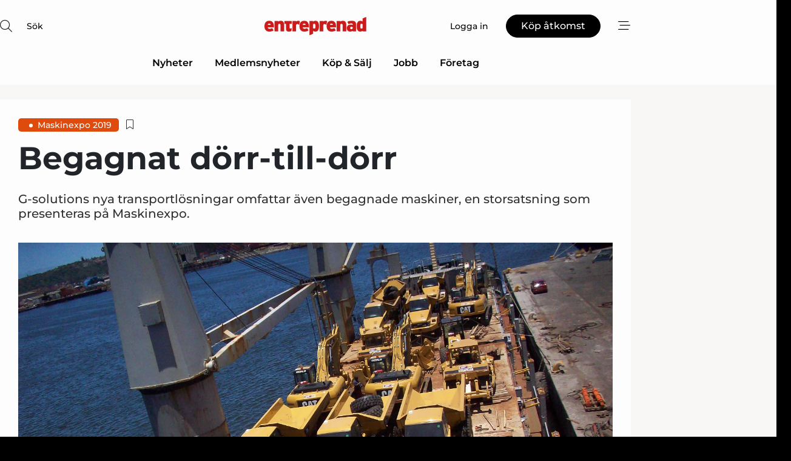

--- FILE ---
content_type: text/html;charset=UTF-8
request_url: https://www.entreprenad.com/article/view/658974/begagnat_dorrtilldorr
body_size: 67018
content:
<?xml version="1.0" encoding="UTF-8"?>
<!DOCTYPE html>
<html xmlns="http://www.w3.org/1999/xhtml"><head id="j_idt2">
        <link rel="SHORTCUT ICON" href="https://f.nordiskemedier.dk/favicon/metal.ico" />
        <link rel="ICON" href="https://f.nordiskemedier.dk/favicon/metal.ico" type="image/x-icon" />
        <title>Begagnat dörr-till-dörr</title><meta name="description" content="G-solutions nya transportlösningar omfattar även begagnade maskiner, en storsatsning som presenteras på Maskinexpo." />
        <meta http-equiv="X-UA-Compatible" content="IE=edge,chrome=1" />
        <meta http-equiv="content-type" content="text/html; charset=UTF-8" />
    <meta id="viewport" name="viewport" content="width=device-width, initial-scale=1" />
    <script>
        //<![CDATA[
        (function () {
            var width = window.innerWidth ||
                document.documentElement.clientWidth ||
                document.body.clientWidth;
            if (width >= 768) {
                document.getElementById("viewport").setAttribute("content", "width=1344");
            } else {
                document.getElementById("viewport").setAttribute("content", "width=device-width, initial-scale=1");
            }
        })();
        //]]>
    </script>
        <meta http-equiv="content-script-type" content="text/javascript" />
        <meta http-equiv="cache-control" content="no-cache" />
        <meta http-equiv="expires" content="0" />
        <meta http-equiv="pragma" content="no-cache" />
        <script src="/js/vars.js?t=1768571121667" type="text/javascript"></script>
        <script src="/js/access.js?t=1768571121667" type="text/javascript"></script>
        <script>
            window.startupTimestamp = "1768571121667";
            window.contextPath = "";
            window.domain = "https://www.entreprenad.com";
            window.fileDomain = "https://f.nordiskemedier.dk";
            window.hostId = 30;
            window.visitor = {};
            window.cvrRestApiAddress = "https://cvr-api.nordiskemedier.dk/resources";
            window.metaObject = {"industryName":"Entreprenad","authorInitials":"UAN","pageType":"view-article","pageSize":1563,"pageAge":2435,"contentType":"view-article"};
            window.testMode = false;

            window.googleAnalytics = false;
            window.pendingScriptExecutions = [];
            window.enableCookieBot = new function () {};

            window.trackerEnabled = true; // TODO: replace with JsVarsServlet after merge
        </script>
    
    <script type="text/javascript" async="true">
        //<![CDATA[
        (function() {
            var host = window.location.hostname;
            var element = document.createElement('script');
            var firstScript = document.getElementsByTagName('script')[0];
            var url = 'https://cmp.inmobi.com'
                .concat('/choice/', 'h8eTMmqFZF-_K', '/', host, '/choice.js?tag_version=V3');
            var uspTries = 0;
            var uspTriesLimit = 3;
            element.async = true;
            element.type = 'text/javascript';
            element.src = url;

            // Not default InMobi code - make sure there is a script present
            // before inserting anything before it.
            if (firstScript) {
                firstScript.parentNode.insertBefore(element, firstScript);
            }

            function makeStub() {
                var TCF_LOCATOR_NAME = '__tcfapiLocator';
                var queue = [];
                var win = window;
                var cmpFrame;

                function addFrame() {
                    var doc = win.document;
                    var otherCMP = !!(win.frames[TCF_LOCATOR_NAME]);

                    if (!otherCMP) {
                        if (doc.body) {
                            var iframe = doc.createElement('iframe');

                            iframe.style.cssText = 'display:none';
                            iframe.name = TCF_LOCATOR_NAME;
                            doc.body.appendChild(iframe);
                        } else {
                            setTimeout(addFrame, 5);
                        }
                    }
                    return !otherCMP;
                }

                function tcfAPIHandler() {
                    var gdprApplies;
                    var args = arguments;

                    if (!args.length) {
                        return queue;
                    } else if (args[0] === 'setGdprApplies') {
                        if (
                            args.length > 3 &&
                            args[2] === 2 &&
                            typeof args[3] === 'boolean'
                        ) {
                            gdprApplies = args[3];
                            if (typeof args[2] === 'function') {
                                args[2]('set', true);
                            }
                        }
                    } else if (args[0] === 'ping') {
                        var retr = {
                            gdprApplies: gdprApplies,
                            cmpLoaded: false,
                            cmpStatus: 'stub'
                        };

                        if (typeof args[2] === 'function') {
                            args[2](retr);
                        }
                    } else {
                        if(args[0] === 'init' && typeof args[3] === 'object') {
                            args[3] = Object.assign(args[3], { tag_version: 'V3' });
                        }
                        queue.push(args);
                    }
                }

                function postMessageEventHandler(event) {
                    var msgIsString = typeof event.data === 'string';
                    var json = {};

                    try {
                        if (msgIsString) {
                            json = JSON.parse(event.data);
                        } else {
                            json = event.data;
                        }
                    } catch (ignore) {}

                    var payload = json.__tcfapiCall;

                    if (payload) {
                        window.__tcfapi(
                            payload.command,
                            payload.version,
                            function(retValue, success) {
                                var returnMsg = {
                                    __tcfapiReturn: {
                                        returnValue: retValue,
                                        success: success,
                                        callId: payload.callId
                                    }
                                };
                                if (msgIsString) {
                                    returnMsg = JSON.stringify(returnMsg);
                                }
                                if (event && event.source && event.source.postMessage) {
                                    event.source.postMessage(returnMsg, '*');
                                }
                            },
                            payload.parameter
                        );
                    }
                }

                while (win) {
                    try {
                        if (win.frames[TCF_LOCATOR_NAME]) {
                            cmpFrame = win;
                            break;
                        }
                    } catch (ignore) {}

                    if (win === window.top) {
                        break;
                    }
                    win = win.parent;
                }
                if (!cmpFrame) {
                    addFrame();
                    win.__tcfapi = tcfAPIHandler;
                    win.addEventListener('message', postMessageEventHandler, false);
                }
            };

            makeStub();

            function makeGppStub() {
                const CMP_ID = 10;
                const SUPPORTED_APIS = [
                    '2:tcfeuv2',
                    '6:uspv1',
                    '7:usnatv1',
                    '8:usca',
                    '9:usvav1',
                    '10:uscov1',
                    '11:usutv1',
                    '12:usctv1'
                ];

                window.__gpp_addFrame = function (n) {
                    if (!window.frames[n]) {
                        if (document.body) {
                            var i = document.createElement("iframe");
                            i.style.cssText = "display:none";
                            i.name = n;
                            document.body.appendChild(i);
                        } else {
                            window.setTimeout(window.__gpp_addFrame, 10, n);
                        }
                    }
                };
                window.__gpp_stub = function () {
                    var b = arguments;
                    __gpp.queue = __gpp.queue || [];
                    __gpp.events = __gpp.events || [];

                    if (!b.length || (b.length == 1 && b[0] == "queue")) {
                        return __gpp.queue;
                    }

                    if (b.length == 1 && b[0] == "events") {
                        return __gpp.events;
                    }

                    var cmd = b[0];
                    var clb = b.length > 1 ? b[1] : null;
                    var par = b.length > 2 ? b[2] : null;
                    if (cmd === "ping") {
                        clb(
                            {
                                gppVersion: "1.1", // must be “Version.Subversion”, current: “1.1”
                                cmpStatus: "stub", // possible values: stub, loading, loaded, error
                                cmpDisplayStatus: "hidden", // possible values: hidden, visible, disabled
                                signalStatus: "not ready", // possible values: not ready, ready
                                supportedAPIs: SUPPORTED_APIS, // list of supported APIs
                                cmpId: CMP_ID, // IAB assigned CMP ID, may be 0 during stub/loading
                                sectionList: [],
                                applicableSections: [-1],
                                gppString: "",
                                parsedSections: {},
                            },
                            true
                        );
                    } else if (cmd === "addEventListener") {
                        if (!("lastId" in __gpp)) {
                            __gpp.lastId = 0;
                        }
                        __gpp.lastId++;
                        var lnr = __gpp.lastId;
                        __gpp.events.push({
                            id: lnr,
                            callback: clb,
                            parameter: par,
                        });
                        clb(
                            {
                                eventName: "listenerRegistered",
                                listenerId: lnr, // Registered ID of the listener
                                data: true, // positive signal
                                pingData: {
                                    gppVersion: "1.1", // must be “Version.Subversion”, current: “1.1”
                                    cmpStatus: "stub", // possible values: stub, loading, loaded, error
                                    cmpDisplayStatus: "hidden", // possible values: hidden, visible, disabled
                                    signalStatus: "not ready", // possible values: not ready, ready
                                    supportedAPIs: SUPPORTED_APIS, // list of supported APIs
                                    cmpId: CMP_ID, // list of supported APIs
                                    sectionList: [],
                                    applicableSections: [-1],
                                    gppString: "",
                                    parsedSections: {},
                                },
                            },
                            true
                        );
                    } else if (cmd === "removeEventListener") {
                        var success = false;
                        for (var i = 0; i < __gpp.events.length; i++) {
                            if (__gpp.events[i].id == par) {
                                __gpp.events.splice(i, 1);
                                success = true;
                                break;
                            }
                        }
                        clb(
                            {
                                eventName: "listenerRemoved",
                                listenerId: par, // Registered ID of the listener
                                data: success, // status info
                                pingData: {
                                    gppVersion: "1.1", // must be “Version.Subversion”, current: “1.1”
                                    cmpStatus: "stub", // possible values: stub, loading, loaded, error
                                    cmpDisplayStatus: "hidden", // possible values: hidden, visible, disabled
                                    signalStatus: "not ready", // possible values: not ready, ready
                                    supportedAPIs: SUPPORTED_APIS, // list of supported APIs
                                    cmpId: CMP_ID, // CMP ID
                                    sectionList: [],
                                    applicableSections: [-1],
                                    gppString: "",
                                    parsedSections: {},
                                },
                            },
                            true
                        );
                    } else if (cmd === "hasSection") {
                        clb(false, true);
                    } else if (cmd === "getSection" || cmd === "getField") {
                        clb(null, true);
                    }
                    //queue all other commands
                    else {
                        __gpp.queue.push([].slice.apply(b));
                    }
                };
                window.__gpp_msghandler = function (event) {
                    var msgIsString = typeof event.data === "string";
                    try {
                        var json = msgIsString ? JSON.parse(event.data) : event.data;
                    } catch (e) {
                        var json = null;
                    }
                    if (typeof json === "object" && json !== null && "__gppCall" in json) {
                        var i = json.__gppCall;
                        window.__gpp(
                            i.command,
                            function (retValue, success) {
                                var returnMsg = {
                                    __gppReturn: {
                                        returnValue: retValue,
                                        success: success,
                                        callId: i.callId,
                                    },
                                };
                                event.source.postMessage(msgIsString ? JSON.stringify(returnMsg) : returnMsg, "*");
                            },
                            "parameter" in i ? i.parameter : null,
                            "version" in i ? i.version : "1.1"
                        );
                    }
                };
                if (!("__gpp" in window) || typeof window.__gpp !== "function") {
                    window.__gpp = window.__gpp_stub;
                    window.addEventListener("message", window.__gpp_msghandler, false);
                    window.__gpp_addFrame("__gppLocator");
                }
            };

            makeGppStub();

            var uspStubFunction = function() {
                var arg = arguments;
                if (typeof window.__uspapi !== uspStubFunction) {
                    setTimeout(function() {
                        if (typeof window.__uspapi !== 'undefined') {
                            window.__uspapi.apply(window.__uspapi, arg);
                        }
                    }, 500);
                }
            };

            var checkIfUspIsReady = function() {
                uspTries++;
                if (window.__uspapi === uspStubFunction && uspTries < uspTriesLimit) {
                    console.warn('USP is not accessible');
                } else {
                    clearInterval(uspInterval);
                }
            };

            if (typeof window.__uspapi === 'undefined') {
                window.__uspapi = uspStubFunction;
                var uspInterval = setInterval(checkIfUspIsReady, 6000);
            }
        })();
        //]]>
    </script><meta property="og:title" content="Begagnat dörr-till-dörr" /><meta property="og:description" content="G-solutions nya transportlösningar omfattar även begagnade maskiner, en storsatsning som presenteras på Maskinexpo." /><meta property="og:type" content="article" /><meta property="og:url" content="https://www.entreprenad.com/article/view/658974/begagnat_dorrtilldorr" /><meta property="og:image" content="https://f.nordiskemedier.dk/2l7kq8l2zaiyjk5b_900_473_q95.jpg" /><meta property="og:image:width" content="900" /><meta property="og:image:height" content="473" />
            <meta property="og:site_name" content="Entreprenad" /><meta name="twitter:card" content="summary" /><meta name="twitter:url" content="https://www.entreprenad.com/article/view/658974/begagnat_dorrtilldorr" /><meta name="twitter:title" content="Begagnat dörr-till-dörr" /><meta name="twitter:description" content="G-solutions nya transportlösningar omfattar även begagnade maskiner, en storsatsning som presenteras på Maskinexpo." /><meta name="twitter:image" content="https://f.nordiskemedier.dk/2l7kq8l2zaiyjk5b.jpg" />
            <script type="application/ld+json">
                {
                    "@context":"http://schema.org",
                    "@type":"NewsMediaOrganization",
                    "name":"Entreprenad",
                    "logo":{
                        "@type":"ImageObject",
                        "url":"https://f.nordiskemedier.dk/logo/portal/30.png"
                    },
                    "url":"https://www.entreprenad.com",
                    "ethicsPolicy":"https://www.entreprenad.com/privacy",
                    "sameAs":["https://www.facebook.com/leveranstidningenentreprenad/","https://www.linkedin.com/company/leveranstidningenentreprenad/?viewAsMember=true"]
                }
            </script>
        <script src="/js/notbot.js?t=1768571121667" type="text/javascript"></script>

        <link href="https://f.nordiskemedier.dk/font/media.css" rel="stylesheet" />
        <link rel="stylesheet" href="https://f.nordiskemedier.dk/font-awesome/pro/6.6.0/css/all.min.css" />
        <link rel="stylesheet" href="https://f.nordiskemedier.dk/bootstrap/5.3.6/css/bootstrap.min.css" />
        <link rel="stylesheet" href="/css/default.css?t=1768571121667" type="text/css" />
        <script src="https://f.nordiskemedier.dk/jquery/jquery-3.6.0.min.js"></script>
        
        <script src="/js/jquery-ui.min.js"></script><script type="text/javascript" src="/javax.faces.resource/js/jquery.cookies.2.2.0.min.js.html?ln=portal-jsf&amp;t=17685711"></script>
        <script src="https://f.nordiskemedier.dk/bootstrap/5.3.6/js/bootstrap.bundle.min.js"></script>
        <script src="/js/default.js?t=1768571121667" type="text/javascript"></script>
        <script src="https://www.google.com/recaptcha/api.js?render=explicit&amp;hl=sv" type="text/javascript"></script>
                <script src="https://cdn.jsdelivr.net/npm/vue@2.7.14/dist/vue.min.js"></script>
                <script src="/dist/vue-components.umd.min.js?t=1768571121667" type="text/javascript"></script>
        
        <script src="https://f.nordiskemedier.dk/turnjs4/lib/turn.min.js" type="text/javascript"></script><!--[if lt IE 9]>
            <script src="https://f.nordiskemedier.dk/turnjs4/lib/turn.html4.min.js" type="text/javascript"></script><![endif]--><!--[if lt IE 9]>
                <script type="text/javascript">
                    window.location = "/browser-support.html";
                </script><![endif]-->
        <script src="https://cdn.jsdelivr.net/npm/ua-parser-js@0/dist/ua-parser.min.js"></script>
    <script type="text/javascript">
        window.enableGTM = function() {
            try {
                (function (w, d, s, l, i) {
                    w[l] = w[l] || [];
                    w[l].push({
                        'gtm.start':
                            new Date().getTime(), event: 'gtm.js'
                    });
                    var f = d.getElementsByTagName(s)[0],
                        j = d.createElement(s), dl = l != 'dataLayer' ? '&l=' + l : '';
                    j.async = true;
                    j.src =
                        'https://www.googletagmanager.com/gtm.js?id=' + i + dl;
                    f.parentNode.insertBefore(j, f);
                })(window, document, 'script', 'dataLayer', 'GTM-NGK7XSV');
            } catch (err) {
                console.log(err);
            }
        };
    </script>
        

        
        <script src="/js/cookie-utilities.js"></script>
    <script type="text/javascript">
        var gaPageType = 'view-article';
        var gaContentType = 'view-article';
        var gaPageAge = 2435;
        var gaPageSize = 1563;
        var gaIndustryName = 'Entreprenad';
        
    </script>
    <script type="text/javascript">
        window.enableBanners = function () {
            try {
                window['banner-consent-is-ready'] = true;
                EventBus.broadcast("banner-consent-is-ready");
            } catch (err) {
                console.log(err);
            }
        };
    </script>
    <script type="text/javascript">
        //<![CDATA[
        (function () {
            var salespanelModuleEnabled = false;
            var quantCastModuleEnabled = true;
            var salespanelResolve, salespanelReject;
            window.salespanelPromise = new Promise((resolve, reject) => {
                // Check if Salespanel and QuantCast module is enabled for this host and check if the tag has loaded.
                if (!salespanelModuleEnabled || !quantCastModuleEnabled) {
                    resolve(false);
                }
                salespanelResolve = resolve;
                salespanelReject = reject;
            });

            // Reject just in case QuantCast module is enabled but variable is not initialized.
            if (typeof window.__tcfapi == "undefined") {
                salespanelReject("QuantCast error: __tcfapi is undefined");
                return;
            }

            // Listen for Quantcast events for changes to Salespanel consent.
            window.__tcfapi('addEventListener', 2, async function (tcData, success) {
                if (!success) {
                    salespanelReject("Salespanel error: Could not create event listener.");
                    return;
                }

                // the rest of this function is called when the page is loaded OR
                // - the user accepts / rejects / updates the consent terms
                // - the user dismisses the consent box by clicking the 'x'
                if (tcData.eventStatus !== 'tcloaded' && tcData.eventStatus !== 'useractioncomplete') {
                    return;
                }

                // Salespanel is managed by Google Tag Manager and is not inserted if the relevant consent is not given.
                // If consent is given, it returns true, otherwise false after 2,5 seconds.
                var loops = 0;
                while(!salespanelObjectLoaded() && loops < 5) {
                    await new Promise(resolve => setTimeout(resolve, 500));
                    loops += 1;
                }

                if (salespanelObjectLoaded()) {
                    // Set cookie.
                    allowTracking();
                    salespanelResolve(true);
                } else {
                    // Remove cookie.
                    rejectTracking();
                    // Salespanel did not load in time or was rejected by consent.
                    salespanelReject("Salespanel error: Not loaded.");
                }
            });

            function salespanelObjectLoaded() {
                return typeof $salespanel !== "undefined" && $salespanel.hasOwnProperty("push");
            }

            function allowTracking() {
                // Check if Salespanel tracking has already been allowed.
                if ($.cookies.get("track_uid") !== null) {
                    return;
                }

                try {
                    // Activate tracking when the visitor provides explicit consent.
                    // Place `track_uid` cookie.
                    $salespanel.push(["set", "tracking:allowTracking"]);
                } catch (e) {
                    salespanelReject("Salespanel error: Allow tracking failed.");
                }
            }

            function rejectTracking() {
                // Remove cookie if user removed Salespanel consent.
                // All created Salespanel events will now be un-identified.
                if ($.cookies.get("track_uid")) {
                    $.cookies.del("track_uid", {domain: '.entreprenad-supply.se'});
                }
            }
        })();
        //]]>
    </script>
    <script type="text/javascript">
        //<![CDATA[
        window.paywallScripts = {
            seenPaywall: async function (type) {
                // Wait for salespanel promise to be fulfilled (either loaded or not).
                const salespanelLoaded = await window.salespanelPromise.catch(() => {
                    // Salespanel didn't load if promise is rejected.
                    return false;
                });
                if (!salespanelLoaded) return;

                // Find previous amount of seen paywalls.
                await this.seenPaywallPromise().then(seenPaywalls => {
                    // Increment amount of seen paywall on visitor attribute.
                    this.setPaywallsAttribute(seenPaywalls);

                    // Create Meta/Facebook Pixel event notifying of a seen paywall.
                    if (seenPaywalls > 3) {
                        fbq('trackCustom', "Set paywall +3 gange");
                    }
                }).catch((message) => {
                    console.error(message);
                });

                // Create Salespanel event notifying of a seen paywall.
                this.sendPaywallEvent(type);
            },
            seenPaywallPromise: function () {
                return new Promise((resolve, reject) => {
                    try {
                        $salespanel.push(["get", "qualify:visitor", function (data) {
                            data.visitor_attributes.paywalls !== null ?
                                resolve(data.visitor_attributes.paywalls) :
                                resolve(0);
                        }]);
                    } catch (e) {
                        reject("Salespanel error: Get details failed.");
                    }
                });
            },
            setPaywallsAttribute: function (seenPaywalls) {
                try {
                    $salespanel.push(["set", "attributes:visitor", {
                        "paywalls": seenPaywalls + 1
                    }]);
                } catch (e) {
                    console.error("Salespanel error: Couldn't set attribute.");
                }
            },
            sendPaywallEvent: function (type) {
                try {
                    $salespanel.push(["set",
                        "activity:customActivity",
                        "website",
                        "Saw paywall",
                        type
                    ]);
                } catch (e) {
                    console.error("Salespanel error: Couldn't send custom activity.");
                }
            }
        }
        //]]>
    </script>
            <script type="text/javascript">
                (function (){
                    var is = [];
                    var impersonating = false;
                    if (!impersonating && window.visitor.person) {
                        is.push({
                            name: "person",
                            ref: window.visitor.person.id
                        });
                    }
                    if (!impersonating && window.visitor.recipient) {
                        is.push({
                            name: "recipient",
                            ref: window.visitor.recipient.id
                        });
                    }

                    var evtr;
                    var queue = [];
                    window.queueTrackerEvent = function (a, sn, sr, tn, tr) {
                        if (evtr) {
                            evtr(a, sn, sr, tn, tr, is);
                        } else {
                            queue.push({
                                a: a,
                                sn: sn,
                                sr: sr,
                                tn: tn,
                                tr: tr
                            })
                        }
                    };
                    window.addEventListener("onTrackerLoaded", function () {
                        evtr = window.createTracker("https://api.evtr.nordiskemedier.dk", "evtr");
                        while (queue.length) {
                            var ev = queue.splice(0, 1)[0];
                            if (ev) {
                                evtr(ev.a, ev.sn, ev.sr, ev.tn, ev.tr, is);
                            }
                        }
                    });
                })();
            </script>
            <script async="async" src="https://js.evtr.nordiskemedier.dk/_.js?t=1768571121667" type="text/javascript"></script>

        <script type="text/javascript">
            $(function() {
                $('.item').hover(
                function() { $(this).css('background-color', '#efefef').css('cursor', 'pointer') },
                function() { $(this).css('background-color', 'transparent').css('cursor', 'normal') }
            );
                $(".tt").tooltip();
            });
            function getTitle() {
                return document.title;
            }
            function getLocation() {
                return window.location;
            }
            function getUrl() {
                return window.location.href;
            }
            function confirmDelete(p) {
                var v = "\u00C4r du s\u00E4ker p\u00E5 att du vill radera \"{0}\"?";
                v = v.replace("{0}", p);
                return confirm(v);
            }
            function getVisitorEmail() {
                return "";
            }
            function getVisitorRememberInfo() {
                return true;
            }

            var ids = [];
            function messageFade() {
                $('.fade').fadeTo('slow', 0.3);
            }
            
            // Remove cookies that are no longer in use
            $(document).ready(function () {
                $.cookies.del("c1");
                $.cookies.del("c2");
                $.cookies.del("c3");
            });

            window.pushGTrackScript = function (f, cont) {
                window.pendingScriptExecutions.push({
                    callback: function () {
                        if (window.googleAnalytics) {
                            eval(f(cont));
                        }
                    },
                    context: cont
                });

            }
            $(window).on('load', function () {
                // if subscription is suspended change paywall message.
                if ($('#paywall-overlay') && window.visitor?.person?.suspended) {
                    $('#paywall-overlay .paywall-package').html("\u00C5tkomsten \u00E4r avst\u00E4ngd.");
                    $('#paywall-overlay .paywall-body-wrapper').html("Av s\u00E4kerhetssk\u00E4l \u00E4r ditt konto tillf\u00E4lligt avst\u00E4ngt.".replace('{0}', "abonnement@nordiskemedier.dk").replace('{1}', "abonnement@nordiskemedier.dk"));
                    $('.paywall-content-wrapper').addClass('warning');
                }
            });
        </script>
        <script type="text/javascript">
            //<![CDATA[
            function center(element) {
                var e=$(element);
                var w=e.width();
                var h=e.height();
                e.css("position","fixed").css("z-index","50000").css("top","50%").css("left","50%").css("margin-left","-"+(w/2)+"px").css("margin-top","-"+(h/2)+"px");
                e.draggable({
                    handle: $(element+"_handle")
                });
            }
            //]]>
        </script>
            <script type="text/javascript" src="https://aka-cdn.adtech.de/dt/common/DAC.js"></script>
            <script type="text/javascript" src="https://aka-cdn.adtech.de/dac/868.1/config.js"></script>

        
        <link rel="alternate" type="application/rss+xml" title="News RSS" href="https://www.entreprenad.com/xml/rss2/articles" />
        <link rel="alternate" type="application/rss+xml" title="Advertisements RSS" href="https://www.entreprenad.com/xml/rss2/advertisements?typeId=1&amp;typeId=2" />
        <link rel="alternate" type="application/rss+xml" title="Competences RSS" href="https://www.entreprenad.com/xml/rss2/competences" />
        <link rel="alternate" type="application/rss+xml" title="Jobs RSS" href="https://www.entreprenad.com/xml/rss2/jobs" />
        <link rel="alternate" type="application/rss+xml" title="Courses RSS" href="https://www.entreprenad.com/xml/rss2/courses" />

        <script>
            window.adTracker = {
                slots: {},
                adsMeta: {},
                hoverState: {
                    currentSlotId: null,
                    lastChangeTs: 0
                },
                clickState: {
                    lastPointerDown: null,  // { slotId, ts }
                    clickHandled: false
                }
            };
        </script><script async="async" src="https://securepubads.g.doubleclick.net/tag/js/gpt.js"></script><script>window.googletag = window.googletag || {cmd: []};if (!window.__gptGlobalsInit) {  window.__gptGlobalsInit = true;  window.slotFallbackData = new Map();  window.__inViewPct = window.__inViewPct || {};  window.__lastRefreshAt = new Map();  window.__slotCooldownMs = new Map();  function __canRefresh(slot){    const id = slot.getSlotElementId();    const last = window.__lastRefreshAt.get(id) || 0;    const cd = window.__slotCooldownMs.get(id) || 30000;    return Date.now() - last >= cd;  }  function __markRefreshed(slot){ window.__lastRefreshAt.set(slot.getSlotElementId(), Date.now()); }  window.__refreshState = window.__refreshState || {};  function __getRefreshState(id){    return (window.__refreshState[id] = window.__refreshState[id] || { pending:false, nextAllowedTs:0 });  }  function __tryRefresh(slot){    const id = slot.getSlotElementId();    const st = __getRefreshState(id);    if (!st.pending) return;    if (st.refreshScheduled) return;    const now = Date.now();    const pct = (window.__inViewPct && window.__inViewPct[id]) || 0;    if (now < st.nextAllowedTs){      __scheduleTryRefresh(slot, st.nextAllowedTs - now);      return;    }    if (pct < 50){      __scheduleTryRefresh(slot, 3000);      return;    }    if (!__canRefresh(slot)){      __scheduleTryRefresh(slot, 3000);      return;    }    st.refreshScheduled = true;    const ranInt = Math.floor(Math.random() * (2000 - 100 + 1)) + 100;    setTimeout(function(){      googletag.pubads().refresh([slot]);      __markRefreshed(slot);      st.pending = false;      st.refreshScheduled = false;    }, ranInt);  }function handleSlotRender(slotElementId) {    var labelId = 'label-' + slotElementId;    var labelEl = document.getElementById(labelId);    if (!labelEl) {        return;    }    labelEl.style.display = 'block';}function registerAdSlot(slotId) {    const slotEl = document.getElementById(slotId);    if (!slotEl) return;    const wrapper = slotEl;     wrapper.dataset.adSlotId = slotId;    if (!wrapper.style.position) {        wrapper.style.position = 'relative';    }    wrapper.addEventListener('mouseenter', function () {        window.adTracker.hoverState.currentSlotId = slotId;        window.adTracker.hoverState.lastChangeTs = Date.now();    });    wrapper.addEventListener('mouseleave', function () {        if (window.adTracker.hoverState.currentSlotId === slotId) {            window.adTracker.hoverState.currentSlotId = null;            window.adTracker.hoverState.lastChangeTs = Date.now();        }    });    window.adTracker.slots[slotId] = wrapper;}  function __scheduleTryRefresh(slot, delayMs){    const id = slot.getSlotElementId();    const st = __getRefreshState(id);    if (st.tryTimer) clearTimeout(st.tryTimer);    st.tryTimer = setTimeout(function(){      st.tryTimer = null;      __tryRefresh(slot);    }, Math.max(0, delayMs || 0));  }  googletag.cmd.push(function(){    googletag.pubads().addEventListener('slotVisibilityChanged', function(e){      const slot = e.slot;      const id = slot.getSlotElementId();      window.__inViewPct[id] = e.inViewPercentage || 0;      __scheduleTryRefresh(slot, 250);    });    googletag.pubads().addEventListener('impressionViewable', function(e){      const slot = e.slot;      const id = slot.getSlotElementId();      const cd = window.__slotCooldownMs.get(id) || 30000;      const st = __getRefreshState(id);      st.pending = true;      st.nextAllowedTs = Date.now() + cd;      __scheduleTryRefresh(slot, cd);    });  });  window.fireWindowResizeEvent = window.fireWindowResizeEvent || function(){    try { window.dispatchEvent(new Event('resize')); } catch(e){}  };}googletag.cmd.push(function(){  window.__fallbackHandled = window.__fallbackHandled || new Set();  googletag.pubads().addEventListener('slotRenderEnded', function(event){    const adslotId = event.slot.getSlotElementId();    if (!event.isEmpty) { fireWindowResizeEvent();        handleSlotRender(adslotId);       window.adTracker.adsMeta[adslotId] = {       creativeId: event.creativeId,       lineItemId: event.lineItemId,       campaignId: event.campaignId,       size: event.size,       adUnitPath: event.slot.getAdUnitPath(),      };    registerAdSlot(adslotId);    return; }    if (!window.slotFallbackData || !window.slotFallbackData.has(adslotId)) { fireWindowResizeEvent(); return; }    if (window.__fallbackHandled.has(adslotId)) { fireWindowResizeEvent(); return; }    window.__fallbackHandled.add(adslotId);    const cfg = window.slotFallbackData.get(adslotId);    try { googletag.destroySlots([event.slot]); } catch(e) {}    requestAnimationFrame(function(){      const toArr = s => s.split('],').map(x=>JSON.parse(x.replace(/\s/g,'') + (x.endsWith(']')?'':']')));      const sizeArrayLarge  = cfg.sizesLarge  ? toArr(cfg.sizesLarge)  : [];      const sizeArraySmall  = cfg.sizesSmall  ? toArr(cfg.sizesSmall)  : [];      const sizeArrayMobile = cfg.sizesMobile ? toArr(cfg.sizesMobile) : [];      var mapping = googletag.sizeMapping()        .addSize([1588,0], sizeArrayLarge)        .addSize([768,0],  sizeArraySmall)        .addSize([0,0],    sizeArrayMobile).build();      var already = googletag.pubads().getSlots().some(s => s.getSlotElementId() === adslotId);      if (!already) {        var fb = googletag.defineSlot(cfg.fallbackAdUnitPath, cfg.sizes, adslotId)          .defineSizeMapping(mapping)          .addService(googletag.pubads());        if (cfg.refreshAdSlot === 'true') {          window.__slotCooldownMs && window.__slotCooldownMs.set(adslotId, Number(cfg.refreshInterval)||30000);        } else {          window.__slotCooldownMs && window.__slotCooldownMs.set(adslotId, 1440000);        }      }      setTimeout(function(){        try { googletag.display(adslotId); } catch(e) { console.warn('fallback display failed:', e); }        fireWindowResizeEvent();      }, 0);    });  });});googletag.cmd.push(function(){var mapping = googletag.sizeMapping().addSize([1588, 0], [[ 1568, 864]]).addSize([768, 0], [[ 980, 540]]).addSize([0, 0], [[ 300, 100]]).build();var adSlot = googletag.defineSlot('/98909716/Regular_Top/Entreprenad_SE', [[ 300, 100],[ 980, 540],[ 1568, 864]], 'regular-top-0').setTargeting('Industry', ['63']).defineSizeMapping(mapping).addService(googletag.pubads());window.__slotCooldownMs.set('regular-top-0', 16310);});googletag.cmd.push(function(){var mapping = googletag.sizeMapping().addSize([1588, 0], [[ 200, 200]]).addSize([768, 0], []).addSize([0, 0], []).build();var adSlot = googletag.defineSlot('/98909716/Regular_Side/Entreprenad_SE', [[ 200, 200]], 'regular-side-left-0').setTargeting('Industry', ['63']).defineSizeMapping(mapping).addService(googletag.pubads());window.__slotCooldownMs.set('regular-side-left-0', 16336);});googletag.cmd.push(function(){var mapping = googletag.sizeMapping().addSize([1588, 0], [[ 200, 200]]).addSize([768, 0], []).addSize([0, 0], []).build();var adSlot = googletag.defineSlot('/98909716/Regular_Side/Entreprenad_SE', [[ 200, 200]], 'regular-side-left-1').setTargeting('Industry', ['63']).defineSizeMapping(mapping).addService(googletag.pubads());window.__slotCooldownMs.set('regular-side-left-1', 16225);});googletag.cmd.push(function(){var mapping = googletag.sizeMapping().addSize([1588, 0], [[ 200, 200]]).addSize([768, 0], []).addSize([0, 0], []).build();var adSlot = googletag.defineSlot('/98909716/Regular_Side/Entreprenad_SE', [[ 200, 200]], 'regular-side-left-2').setTargeting('Industry', ['63']).defineSizeMapping(mapping).addService(googletag.pubads());window.__slotCooldownMs.set('regular-side-left-2', 15608);});googletag.cmd.push(function(){var mapping = googletag.sizeMapping().addSize([1588, 0], [[ 200, 200]]).addSize([768, 0], []).addSize([0, 0], []).build();var adSlot = googletag.defineSlot('/98909716/Regular_Side/Entreprenad_SE', [[ 200, 200]], 'regular-side-left-3').setTargeting('Industry', ['63']).defineSizeMapping(mapping).addService(googletag.pubads());window.__slotCooldownMs.set('regular-side-left-3', 16462);});googletag.cmd.push(function(){var mapping = googletag.sizeMapping().addSize([1588, 0], [[ 200, 200]]).addSize([768, 0], []).addSize([0, 0], []).build();var adSlot = googletag.defineSlot('/98909716/Regular_Side/Entreprenad_SE', [[ 200, 200]], 'regular-side-left-4').setTargeting('Industry', ['63']).defineSizeMapping(mapping).addService(googletag.pubads());window.__slotCooldownMs.set('regular-side-left-4', 16225);});googletag.cmd.push(function(){var mapping = googletag.sizeMapping().addSize([1588, 0], [[ 200, 200]]).addSize([768, 0], []).addSize([0, 0], []).build();var adSlot = googletag.defineSlot('/98909716/Regular_Side/Entreprenad_SE', [[ 200, 200]], 'regular-side-left-5').setTargeting('Industry', ['63']).defineSizeMapping(mapping).addService(googletag.pubads());window.__slotCooldownMs.set('regular-side-left-5', 15821);});googletag.cmd.push(function(){var mapping = googletag.sizeMapping().addSize([1588, 0], [[ 980, 250]]).addSize([768, 0], [[ 980, 250]]).addSize([0, 0], [[ 300, 100]]).build();var adSlot = googletag.defineSlot('/98909716/Regular_Takeover/Entreprenad_SE', [[ 300, 100],[ 980, 250]], 'regular-takeover-above-article-0').setTargeting('Industry', ['63']).defineSizeMapping(mapping).addService(googletag.pubads());window.__slotCooldownMs.set('regular-takeover-above-article-0', 15644);});googletag.cmd.push(function(){var mapping = googletag.sizeMapping().addSize([1588, 0], []).addSize([768, 0], []).addSize([0, 0], [[ 300, 250]]).build();var adSlot = googletag.defineSlot('/98909716/Regular_Campaign/Entreprenad_SE', [[ 300, 250]], 'regular-campaign-article-1-0').setTargeting('Industry', ['63']).defineSizeMapping(mapping).addService(googletag.pubads());window.__slotCooldownMs.set('regular-campaign-article-1-0', 16338);});googletag.cmd.push(function(){var mapping = googletag.sizeMapping().addSize([1588, 0], []).addSize([768, 0], []).addSize([0, 0], [[ 300, 250]]).build();var adSlot = googletag.defineSlot('/98909716/Regular_Campaign/Entreprenad_SE', [[ 300, 250]], 'regular-campaign-article-2-0').setTargeting('Industry', ['63']).defineSizeMapping(mapping).addService(googletag.pubads());window.__slotCooldownMs.set('regular-campaign-article-2-0', 16618);});googletag.cmd.push(function(){var mapping = googletag.sizeMapping().addSize([1588, 0], []).addSize([768, 0], []).addSize([0, 0], [[ 125, 125]]).build();var adSlot = googletag.defineSlot('/98909716/Regular_Side/Entreprenad_SE', [[ 125, 125]], 'regular-side-mobile-row-1-1-0').setTargeting('Industry', ['63']).defineSizeMapping(mapping).addService(googletag.pubads());window.__slotCooldownMs.set('regular-side-mobile-row-1-1-0', 15889);});googletag.cmd.push(function(){var mapping = googletag.sizeMapping().addSize([1588, 0], []).addSize([768, 0], []).addSize([0, 0], [[ 125, 125]]).build();var adSlot = googletag.defineSlot('/98909716/Regular_Side/Entreprenad_SE', [[ 125, 125]], 'regular-side-mobile-row-1-2-0').setTargeting('Industry', ['63']).defineSizeMapping(mapping).addService(googletag.pubads());window.__slotCooldownMs.set('regular-side-mobile-row-1-2-0', 16423);});googletag.cmd.push(function(){var mapping = googletag.sizeMapping().addSize([1588, 0], []).addSize([768, 0], []).addSize([0, 0], [[ 125, 125]]).build();var adSlot = googletag.defineSlot('/98909716/Regular_Side/Entreprenad_SE', [[ 125, 125]], 'regular-side-mobile-row-1-3-0').setTargeting('Industry', ['63']).defineSizeMapping(mapping).addService(googletag.pubads());window.__slotCooldownMs.set('regular-side-mobile-row-1-3-0', 16628);});googletag.cmd.push(function(){var mapping = googletag.sizeMapping().addSize([1588, 0], []).addSize([768, 0], []).addSize([0, 0], [[ 125, 125]]).build();var adSlot = googletag.defineSlot('/98909716/Regular_Side/Entreprenad_SE', [[ 125, 125]], 'regular-side-mobile-row-1-4-0').setTargeting('Industry', ['63']).defineSizeMapping(mapping).addService(googletag.pubads());window.__slotCooldownMs.set('regular-side-mobile-row-1-4-0', 16957);});googletag.cmd.push(function(){var mapping = googletag.sizeMapping().addSize([1588, 0], []).addSize([768, 0], []).addSize([0, 0], [[ 300, 250]]).build();var adSlot = googletag.defineSlot('/98909716/Regular_Campaign/Entreprenad_SE', [[ 300, 250]], 'regular-campaign-article-3-0').setTargeting('Industry', ['63']).defineSizeMapping(mapping).addService(googletag.pubads());window.__slotCooldownMs.set('regular-campaign-article-3-0', 15903);});googletag.cmd.push(function(){var mapping = googletag.sizeMapping().addSize([1588, 0], []).addSize([768, 0], []).addSize([0, 0], [[ 300, 250]]).build();var adSlot = googletag.defineSlot('/98909716/Regular_Campaign/Entreprenad_SE', [[ 300, 250]], 'regular-campaign-article-4-0').setTargeting('Industry', ['63']).defineSizeMapping(mapping).addService(googletag.pubads());window.__slotCooldownMs.set('regular-campaign-article-4-0', 16384);});googletag.cmd.push(function(){var mapping = googletag.sizeMapping().addSize([1588, 0], [[ 300, 250]]).addSize([768, 0], [[ 300, 250]]).addSize([0, 0], []).build();var adSlot = googletag.defineSlot('/98909716/Regular_Campaign/Entreprenad_SE', [[ 300, 250]], 'regular-campaign-article-0').setTargeting('Industry', ['63']).defineSizeMapping(mapping).addService(googletag.pubads());window.__slotCooldownMs.set('regular-campaign-article-0', 16072);});googletag.cmd.push(function(){var mapping = googletag.sizeMapping().addSize([1588, 0], [[ 300, 250]]).addSize([768, 0], [[ 300, 250]]).addSize([0, 0], []).build();var adSlot = googletag.defineSlot('/98909716/Regular_Campaign/Entreprenad_SE', [[ 300, 250]], 'regular-campaign-article-1').setTargeting('Industry', ['63']).defineSizeMapping(mapping).addService(googletag.pubads());window.__slotCooldownMs.set('regular-campaign-article-1', 16954);});googletag.cmd.push(function(){var mapping = googletag.sizeMapping().addSize([1588, 0], [[ 300, 250]]).addSize([768, 0], [[ 300, 250]]).addSize([0, 0], []).build();var adSlot = googletag.defineSlot('/98909716/Regular_Campaign/Entreprenad_SE', [[ 300, 250]], 'regular-campaign-article-2').setTargeting('Industry', ['63']).defineSizeMapping(mapping).addService(googletag.pubads());window.__slotCooldownMs.set('regular-campaign-article-2', 15757);});googletag.cmd.push(function(){var mapping = googletag.sizeMapping().addSize([1588, 0], [[ 300, 250]]).addSize([768, 0], [[ 300, 250]]).addSize([0, 0], []).build();var adSlot = googletag.defineSlot('/98909716/Regular_Campaign/Entreprenad_SE', [[ 300, 250]], 'regular-campaign-article-3').setTargeting('Industry', ['63']).defineSizeMapping(mapping).addService(googletag.pubads());window.__slotCooldownMs.set('regular-campaign-article-3', 16707);});googletag.cmd.push(function(){var mapping = googletag.sizeMapping().addSize([1588, 0], [[ 980, 250]]).addSize([768, 0], [[ 980, 250]]).addSize([0, 0], [[ 300, 100]]).build();var adSlot = googletag.defineSlot('/98909716/Regular_Takeover/Entreprenad_SE', [[ 300, 100],[ 980, 250]], 'regular-takeover-below-article-0').setTargeting('Industry', ['63']).defineSizeMapping(mapping).addService(googletag.pubads());window.__slotCooldownMs.set('regular-takeover-below-article-0', 16083);});googletag.cmd.push(function(){var mapping = googletag.sizeMapping().addSize([1588, 0], []).addSize([768, 0], []).addSize([0, 0], [[ 125, 125]]).build();var adSlot = googletag.defineSlot('/98909716/Regular_Side/Entreprenad_SE', [[ 125, 125]], 'regular-side-mobile-row-2-1-0').setTargeting('Industry', ['63']).defineSizeMapping(mapping).addService(googletag.pubads());window.__slotCooldownMs.set('regular-side-mobile-row-2-1-0', 16249);});googletag.cmd.push(function(){var mapping = googletag.sizeMapping().addSize([1588, 0], []).addSize([768, 0], []).addSize([0, 0], [[ 125, 125]]).build();var adSlot = googletag.defineSlot('/98909716/Regular_Side/Entreprenad_SE', [[ 125, 125]], 'regular-side-mobile-row-2-2-0').setTargeting('Industry', ['63']).defineSizeMapping(mapping).addService(googletag.pubads());window.__slotCooldownMs.set('regular-side-mobile-row-2-2-0', 15597);});googletag.cmd.push(function(){var mapping = googletag.sizeMapping().addSize([1588, 0], []).addSize([768, 0], []).addSize([0, 0], [[ 125, 125]]).build();var adSlot = googletag.defineSlot('/98909716/Regular_Side/Entreprenad_SE', [[ 125, 125]], 'regular-side-mobile-row-2-3-0').setTargeting('Industry', ['63']).defineSizeMapping(mapping).addService(googletag.pubads());window.__slotCooldownMs.set('regular-side-mobile-row-2-3-0', 16963);});googletag.cmd.push(function(){var mapping = googletag.sizeMapping().addSize([1588, 0], []).addSize([768, 0], []).addSize([0, 0], [[ 125, 125]]).build();var adSlot = googletag.defineSlot('/98909716/Regular_Side/Entreprenad_SE', [[ 125, 125]], 'regular-side-mobile-row-2-4-0').setTargeting('Industry', ['63']).defineSizeMapping(mapping).addService(googletag.pubads());window.__slotCooldownMs.set('regular-side-mobile-row-2-4-0', 15764);});googletag.cmd.push(function(){var mapping = googletag.sizeMapping().addSize([1588, 0], []).addSize([768, 0], []).addSize([0, 0], [[ 125, 125]]).build();var adSlot = googletag.defineSlot('/98909716/Regular_Side/Entreprenad_SE', [[ 125, 125]], 'regular-side-mobile-row-3-1-0').setTargeting('Industry', ['63']).defineSizeMapping(mapping).addService(googletag.pubads());window.__slotCooldownMs.set('regular-side-mobile-row-3-1-0', 15997);});googletag.cmd.push(function(){var mapping = googletag.sizeMapping().addSize([1588, 0], []).addSize([768, 0], []).addSize([0, 0], [[ 125, 125]]).build();var adSlot = googletag.defineSlot('/98909716/Regular_Side/Entreprenad_SE', [[ 125, 125]], 'regular-side-mobile-row-3-2-0').setTargeting('Industry', ['63']).defineSizeMapping(mapping).addService(googletag.pubads());window.__slotCooldownMs.set('regular-side-mobile-row-3-2-0', 16155);});googletag.cmd.push(function(){var mapping = googletag.sizeMapping().addSize([1588, 0], []).addSize([768, 0], []).addSize([0, 0], [[ 125, 125]]).build();var adSlot = googletag.defineSlot('/98909716/Regular_Side/Entreprenad_SE', [[ 125, 125]], 'regular-side-mobile-row-3-3-0').setTargeting('Industry', ['63']).defineSizeMapping(mapping).addService(googletag.pubads());window.__slotCooldownMs.set('regular-side-mobile-row-3-3-0', 16251);});googletag.cmd.push(function(){var mapping = googletag.sizeMapping().addSize([1588, 0], []).addSize([768, 0], []).addSize([0, 0], [[ 125, 125]]).build();var adSlot = googletag.defineSlot('/98909716/Regular_Side/Entreprenad_SE', [[ 125, 125]], 'regular-side-mobile-row-3-4-0').setTargeting('Industry', ['63']).defineSizeMapping(mapping).addService(googletag.pubads());window.__slotCooldownMs.set('regular-side-mobile-row-3-4-0', 16459);});googletag.cmd.push(function(){var mapping = googletag.sizeMapping().addSize([1588, 0], [[ 200, 200]]).addSize([768, 0], []).addSize([0, 0], []).build();var adSlot = googletag.defineSlot('/98909716/Regular_Side/Entreprenad_SE', [[ 200, 200]], 'regular-side-right-large-0').setTargeting('Industry', ['63']).defineSizeMapping(mapping).addService(googletag.pubads());window.__slotCooldownMs.set('regular-side-right-large-0', 16109);});googletag.cmd.push(function(){var mapping = googletag.sizeMapping().addSize([1588, 0], [[ 200, 200]]).addSize([768, 0], []).addSize([0, 0], []).build();var adSlot = googletag.defineSlot('/98909716/Regular_Side/Entreprenad_SE', [[ 200, 200]], 'regular-side-right-large-1').setTargeting('Industry', ['63']).defineSizeMapping(mapping).addService(googletag.pubads());window.__slotCooldownMs.set('regular-side-right-large-1', 16867);});googletag.cmd.push(function(){var mapping = googletag.sizeMapping().addSize([1588, 0], [[ 200, 200]]).addSize([768, 0], []).addSize([0, 0], []).build();var adSlot = googletag.defineSlot('/98909716/Regular_Side/Entreprenad_SE', [[ 200, 200]], 'regular-side-right-large-2').setTargeting('Industry', ['63']).defineSizeMapping(mapping).addService(googletag.pubads());window.__slotCooldownMs.set('regular-side-right-large-2', 16469);});googletag.cmd.push(function(){var mapping = googletag.sizeMapping().addSize([1588, 0], [[ 200, 200]]).addSize([768, 0], []).addSize([0, 0], []).build();var adSlot = googletag.defineSlot('/98909716/Regular_Side/Entreprenad_SE', [[ 200, 200]], 'regular-side-right-large-3').setTargeting('Industry', ['63']).defineSizeMapping(mapping).addService(googletag.pubads());window.__slotCooldownMs.set('regular-side-right-large-3', 16327);});googletag.cmd.push(function(){var mapping = googletag.sizeMapping().addSize([1588, 0], [[ 200, 200]]).addSize([768, 0], []).addSize([0, 0], []).build();var adSlot = googletag.defineSlot('/98909716/Regular_Side/Entreprenad_SE', [[ 200, 200]], 'regular-side-right-large-4').setTargeting('Industry', ['63']).defineSizeMapping(mapping).addService(googletag.pubads());window.__slotCooldownMs.set('regular-side-right-large-4', 15543);});googletag.cmd.push(function(){var mapping = googletag.sizeMapping().addSize([1588, 0], [[ 200, 200]]).addSize([768, 0], []).addSize([0, 0], []).build();var adSlot = googletag.defineSlot('/98909716/Regular_Side/Entreprenad_SE', [[ 200, 200]], 'regular-side-right-large-5').setTargeting('Industry', ['63']).defineSizeMapping(mapping).addService(googletag.pubads());window.__slotCooldownMs.set('regular-side-right-large-5', 16010);});googletag.cmd.push(function(){var mapping = googletag.sizeMapping().addSize([1588, 0], []).addSize([768, 0], [[ 200, 200]]).addSize([0, 0], []).build();var adSlot = googletag.defineSlot('/98909716/Regular_Side/Entreprenad_SE', [[ 200, 200]], 'regular-side-right-small-0').setTargeting('Industry', ['63']).defineSizeMapping(mapping).addService(googletag.pubads());window.__slotCooldownMs.set('regular-side-right-small-0', 16581);});googletag.cmd.push(function(){var mapping = googletag.sizeMapping().addSize([1588, 0], []).addSize([768, 0], [[ 200, 200]]).addSize([0, 0], []).build();var adSlot = googletag.defineSlot('/98909716/Regular_Side/Entreprenad_SE', [[ 200, 200]], 'regular-side-right-small-1').setTargeting('Industry', ['63']).defineSizeMapping(mapping).addService(googletag.pubads());window.__slotCooldownMs.set('regular-side-right-small-1', 16782);});googletag.cmd.push(function(){var mapping = googletag.sizeMapping().addSize([1588, 0], []).addSize([768, 0], [[ 200, 200]]).addSize([0, 0], []).build();var adSlot = googletag.defineSlot('/98909716/Regular_Side/Entreprenad_SE', [[ 200, 200]], 'regular-side-right-small-2').setTargeting('Industry', ['63']).defineSizeMapping(mapping).addService(googletag.pubads());window.__slotCooldownMs.set('regular-side-right-small-2', 16751);});googletag.cmd.push(function(){var mapping = googletag.sizeMapping().addSize([1588, 0], []).addSize([768, 0], [[ 200, 200]]).addSize([0, 0], []).build();var adSlot = googletag.defineSlot('/98909716/Regular_Side/Entreprenad_SE', [[ 200, 200]], 'regular-side-right-small-3').setTargeting('Industry', ['63']).defineSizeMapping(mapping).addService(googletag.pubads());window.__slotCooldownMs.set('regular-side-right-small-3', 16216);});googletag.cmd.push(function(){var mapping = googletag.sizeMapping().addSize([1588, 0], []).addSize([768, 0], [[ 200, 200]]).addSize([0, 0], []).build();var adSlot = googletag.defineSlot('/98909716/Regular_Side/Entreprenad_SE', [[ 200, 200]], 'regular-side-right-small-4').setTargeting('Industry', ['63']).defineSizeMapping(mapping).addService(googletag.pubads());window.__slotCooldownMs.set('regular-side-right-small-4', 16899);});googletag.cmd.push(function(){var mapping = googletag.sizeMapping().addSize([1588, 0], []).addSize([768, 0], [[ 200, 200]]).addSize([0, 0], []).build();var adSlot = googletag.defineSlot('/98909716/Regular_Side/Entreprenad_SE', [[ 200, 200]], 'regular-side-right-small-5').setTargeting('Industry', ['63']).defineSizeMapping(mapping).addService(googletag.pubads());window.__slotCooldownMs.set('regular-side-right-small-5', 15515);});googletag.cmd.push(function(){var mapping = googletag.sizeMapping().addSize([1588, 0], []).addSize([768, 0], [[ 200, 200]]).addSize([0, 0], []).build();var adSlot = googletag.defineSlot('/98909716/Regular_Side/Entreprenad_SE', [[ 200, 200]], 'regular-side-right-small-6').setTargeting('Industry', ['63']).defineSizeMapping(mapping).addService(googletag.pubads());window.__slotCooldownMs.set('regular-side-right-small-6', 16581);});googletag.cmd.push(function(){var mapping = googletag.sizeMapping().addSize([1588, 0], []).addSize([768, 0], [[ 200, 200]]).addSize([0, 0], []).build();var adSlot = googletag.defineSlot('/98909716/Regular_Side/Entreprenad_SE', [[ 200, 200]], 'regular-side-right-small-7').setTargeting('Industry', ['63']).defineSizeMapping(mapping).addService(googletag.pubads());window.__slotCooldownMs.set('regular-side-right-small-7', 15940);});googletag.cmd.push(function(){var mapping = googletag.sizeMapping().addSize([1588, 0], []).addSize([768, 0], [[ 200, 200]]).addSize([0, 0], []).build();var adSlot = googletag.defineSlot('/98909716/Regular_Side/Entreprenad_SE', [[ 200, 200]], 'regular-side-right-small-8').setTargeting('Industry', ['63']).defineSizeMapping(mapping).addService(googletag.pubads());window.__slotCooldownMs.set('regular-side-right-small-8', 15616);});googletag.cmd.push(function(){var mapping = googletag.sizeMapping().addSize([1588, 0], []).addSize([768, 0], [[ 200, 200]]).addSize([0, 0], []).build();var adSlot = googletag.defineSlot('/98909716/Regular_Side/Entreprenad_SE', [[ 200, 200]], 'regular-side-right-small-9').setTargeting('Industry', ['63']).defineSizeMapping(mapping).addService(googletag.pubads());window.__slotCooldownMs.set('regular-side-right-small-9', 15515);});googletag.cmd.push(function(){var mapping = googletag.sizeMapping().addSize([1588, 0], []).addSize([768, 0], [[ 200, 200]]).addSize([0, 0], []).build();var adSlot = googletag.defineSlot('/98909716/Regular_Side/Entreprenad_SE', [[ 200, 200]], 'regular-side-right-small-10').setTargeting('Industry', ['63']).defineSizeMapping(mapping).addService(googletag.pubads());window.__slotCooldownMs.set('regular-side-right-small-10', 15658);});googletag.cmd.push(function(){var mapping = googletag.sizeMapping().addSize([1588, 0], []).addSize([768, 0], [[ 200, 200]]).addSize([0, 0], []).build();var adSlot = googletag.defineSlot('/98909716/Regular_Side/Entreprenad_SE', [[ 200, 200]], 'regular-side-right-small-11').setTargeting('Industry', ['63']).defineSizeMapping(mapping).addService(googletag.pubads());window.__slotCooldownMs.set('regular-side-right-small-11', 16308);});googletag.cmd.push(function(){  googletag.pubads().enableSingleRequest();  googletag.pubads().collapseEmptyDivs();  googletag.enableServices();});</script></head><body>
            <script src="/js/cookie-consent.js"></script>

        <div style="display:none;">
            <a href="/void/index.html" rel="nofollow">23948sdkhjf</a>
        </div>
        <i id="media-width-detection" style="display: none">
            
            <i class="d-md-none xs"></i>
            <i class="d-none d-md-inline lg"></i>
        </i>
            
            <noscript><iframe src="https://www.googletagmanager.com/ns.html?id=GTM-NGK7XSV" height="0" width="0" style="display:none;visibility:hidden"></iframe></noscript>
        <div class="remodal-bg">
        <header id="main-header" v-cloak="" class="unprintable">
            <nav>
                <div>
                    <global-search-icon></global-search-icon>
                </div>
                <div>
                    <a href="/" class="logo">
                        <img src="https://f.nordiskemedier.dk/logo/portal/30.png" alt="Entreprenad" />
                    </a>
                </div>
                <div>
                    <button v-if="window.visitor.person" v-on:click.prevent="open(personMenu)" class="btn btn-link btn-log-in px-0">
                        <i class="fa-light fa-user d-sm-none"></i>
                        <span class="d-none d-sm-inline">Mitt konto</span>
                    </button>
                    <button v-else="" v-on:click.prevent="open(topMenu)" class="btn btn-link btn-log-in px-0">
                        <i class="fa-light fa-user d-sm-none"></i>
                        <span class="d-none d-sm-inline">Logga in</span>
                    </button>
                    <button v-if="(window.visitor.ipAccess &amp;&amp; !window.visitor.ipAccess.disable &amp;&amp; window.visitor.ipAccess.corporateClient) || (window.visitor.person &amp;&amp; window.visitor.corporateClient)" v-on:click.prevent="open(ipAccessMenu)" class="btn btn-link btn-ip-access px-0">
                        <span class="d-flex" v-if="window.visitor.corporateClient &amp;&amp; window.visitor.person &amp;&amp; window.visitor.person.companiesWhereAdmin &amp;&amp; window.visitor.person.companiesWhereAdmin.length == 1">
                            <i class="fa-light fa-lock-open me-1"></i><span class="short-name">{{ truncateString(window.visitor.corporateClient.name, 12) }}</span><span class="long-name">{{ truncateString(window.visitor.corporateClient.name, 20) }}</span>
                        </span>
                        <span class="d-flex" v-else-if="window.visitor.corporateClient &amp;&amp; window.visitor.person &amp;&amp; window.visitor.person.companiesWhereAdmin &amp;&amp; window.visitor.person.companiesWhereAdmin.length &gt; 1">
                            <i class="fa-light fa-lock-open me-1"></i><span class="short-name">{{ truncateString("Företagslösning", 12) }}</span><span class="long-name">{{ truncateString("Företagslösning", 20) }}</span>
                        </span>
                        <span class="d-flex" v-else-if="window.visitor.ipAccess &amp;&amp; !window.visitor.ipAccess.disable &amp;&amp; window.visitor.ipAccess.corporateClient">
                            <i class="fa-light fa-lock-open me-1"></i><span class="short-name">{{ truncateString(window.visitor.ipAccess.corporateClient.name, 12) }}</span><span class="long-name">{{ truncateString(window.visitor.ipAccess.corporateClient.name, 20) }}</span>
                        </span>
                        <span class="d-flex" v-else="">
                            <i class="fa-light fa-lock-open me-1"></i><span class="short-name">{{ truncateString(window.visitor.corporateClient.name, 12) }}</span><span class="long-name">{{ truncateString(window.visitor.corporateClient.name, 20) }}</span>
                        </span>
                    </button>
                    <template v-else=""><a id="j_idt107:j_idt109" href="/products/subscription.html" style="" class="btn btn-primary" target="">
                            <span class="d-inline d-sm-none">Köp</span>
                            <span class="d-none d-sm-inline">Köp åtkomst</span></a>
                    </template>
                    <button v-on:click.prevent="open(rightMenu)" class="btn btn-link btn-bars px-0 d-inline-flex">
                        <i class="fa-light fa-bars-staggered"></i>
                    </button>
                </div>
            </nav>
            <div v-on:click.self="close" class="menu-container menu-top" v-bind:class="getStyleClass(topMenu)">
                <div>
                    <menu-log-in v-bind:sign-up-link="signUpLink" v-on:close="close"></menu-log-in>
                </div>
            </div>
            <div v-on:click.self="close" class="menu-container menu-right" v-bind:class="getStyleClass(rightMenu)">
                <div>
                    <div style="align-items: center;" class="d-flex justify-content-end">
                        <button v-if="window.visitor.person" v-on:click.prevent="open(personMenu)" class="btn btn-link btn-log-in px-0">
                            Mitt konto
                        </button>
                        <button v-else="" v-on:click.prevent="open(topMenu)" class="btn btn-link btn-log-in px-0">
                            <i class="fa-light fa-user d-sm-none"></i>
                            <span class="d-none d-sm-inline">Logga in</span>
                        </button>
                        <button v-if="(window.visitor.ipAccess &amp;&amp; !window.visitor.ipAccess.disable &amp;&amp; window.visitor.ipAccess.corporateClient) || (window.visitor.person &amp;&amp; window.visitor.corporateClient)" v-on:click.prevent="open(ipAccessMenu)" class="btn btn-link btn-ip-access px-0 mx-4">
                            <span class="d-flex" v-if="window.visitor.corporateClient &amp;&amp; window.visitor.person &amp;&amp; window.visitor.person.companiesWhereAdmin &amp;&amp; window.visitor.person.companiesWhereAdmin.length == 1">
                                <i class="fa-light fa-lock-open me-1"></i><span class="short-name">{{ truncateString(window.visitor.corporateClient.name, 12) }}</span><span class="long-name">{{ truncateString(window.visitor.corporateClient.name, 20) }}</span>
                            </span>
                            <span class="d-flex" v-else-if="window.visitor.corporateClient &amp;&amp; window.visitor.person &amp;&amp; window.visitor.person.companiesWhereAdmin &amp;&amp; window.visitor.person.companiesWhereAdmin.length &gt; 1">
                                <i class="fa-light fa-lock-open me-1"></i><span class="short-name">{{ truncateString("Företagslösning", 12) }}</span><span class="long-name">{{ truncateString("Företagslösning", 20) }}</span>
                            </span>
                            <span class="d-flex" v-else-if="window.visitor.ipAccess &amp;&amp; !window.visitor.ipAccess.disable &amp;&amp; window.visitor.ipAccess.corporateClient">
                                <i class="fa-light fa-lock-open me-1"></i><span class="short-name">{{ truncateString(window.visitor.ipAccess.corporateClient.name, 12) }}</span><span class="long-name">{{ truncateString(window.visitor.ipAccess.corporateClient.name, 20) }}</span>
                            </span>
                            <span class="d-flex" v-else="">
                                <i class="fa-light fa-lock-open me-1"></i><span class="short-name">{{ truncateString(window.visitor.corporateClient.name, 12) }}</span><span class="long-name">{{ truncateString(window.visitor.corporateClient.name, 20) }}</span>
                            </span>
                        </button>
                        <template v-else=""><a id="j_idt111:j_idt113" href="/products/subscription.html" style="" class="btn btn-primary mx-4" target="">
                                <span class="d-inline d-sm-none">Köp</span>
                                <span class="d-none d-sm-inline">Köp åtkomst</span></a>
                        </template>
                        <button v-on:click.prevent="close" class="btn btn-link btn-x px-0 d-inline-flex">
                            <i class="fa-light fa-xmark-large"></i>
                        </button>
                    </div>
                    <div class="mt-5 mb-4">
                        <global-search-input></global-search-input>
                    </div>
                    <ul class="primary-menu">
                        <li v-for="(option, i) in mainOptions" v-bind:key="i" v-bind:class="{'open': unfolded == i}">
                            <a v-if="option.target" v-bind:href="option.target" v-bind:target="option.external ? '_blank' : ''">{{ option.name }}</a>
                            <template v-else-if="option.children">
                                <a href="#" v-on:click.prevent="unfolded = unfolded != i ? i : null">{{ option.name }}<i class="fa-light" v-bind:class="{'fa-chevron-down': unfolded != i, 'fa-chevron-up': unfolded == i}"></i></a>
                                <ul>
                                    <li v-for="(child, j) in option.children" v-bind:key="j">
                                        <a v-bind:href="child.target" v-bind:target="child.external ? '_blank' : ''">{{ child.name }}</a>
                                    </li>
                                </ul>
                            </template>
                        </li>
                    </ul>
                    <ul class="secondary-menu">
                            <li>
                                <a href="/epages/archive.html">
                                    <i class="fa-light fa-newspaper"></i>E-tidning
                                </a>
                            </li>
                        <li>
                            <a href="/newsletter/subscribe.html"><i class="fa-light fa-envelope"></i>Registrera nyhetsbrev</a>
                        </li>
                        <li>
                            <a href="/bookmark"><i class="fa-light fa-bookmark"></i>Min läslista</a>
                        </li>
                    </ul>
                    <ul v-if="mainSecondaryOptions &amp;&amp; mainSecondaryOptions.length" class="secondary-menu">
                        <li v-for="(option, i) in mainSecondaryOptions" v-bind:key="i">
                            <a v-if="option.target" v-bind:href="option.target" v-bind:target="option.external ? '_blank' : ''">{{ option.name }}</a>
                            <template v-else-if="option.children">
                                <span>{{ option.name }}</span>
                                <ul>
                                    <li v-for="(child, j) in option.children" v-bind:key="j">
                                        <a v-bind:href="child.target" v-bind:target="child.external ? '_blank' : ''">{{ child.name }}</a>
                                    </li>
                                </ul>
                            </template>
                        </li>
                    </ul>
                        <div class="extra">
                            <ip-access-toggle></ip-access-toggle>
                        </div>
                </div>
            </div>
            <div v-if="window.visitor.person" v-on:click.self="close" class="menu-container menu-right" v-bind:class="getStyleClass(personMenu)">
                <div>
                    <div style="align-items: center;" class="d-flex justify-content-end">
                        <button v-on:click.prevent="close" class="btn btn-link btn-x px-0 d-inline-flex">
                            <i class="fa-light fa-xmark-large"></i>
                        </button>
                    </div>
                    <ul class="primary-menu mt-4">
                        <li v-bind:class="{'open': unfolded == -1}">
                            <a href="#" v-on:click.prevent="unfolded = unfolded != -1 ? -1 : null" class="border-top-0">
                                <span class="d-block">
                                    <span class="d-block">{{ window.visitor.person.name }}</span>
                                    <small v-if="window.visitor.member" class="d-block text-muted">
                                        <span class="me-2">{{ window.visitor.member.name }}</span>
                                        <span v-if="window.visitor.person.members &amp;&amp; window.visitor.person.members.length &gt; 1" class="border rounded px-1">+{{ window.visitor.person.members.length - 1 }}</span>
                                    </small>
                                </span>
                                <i class="fa-light" v-bind:class="{'fa-chevron-down': unfolded != -1, 'fa-chevron-up': unfolded == -1}"></i>
                            </a>
                            <ul>
                                <li v-if="window.visitor.person.members &amp;&amp; window.visitor.person.members.length &gt; 1" v-for="member in window.visitor.person.members">
                                    <a href="#" v-on:click="switchMember(member.id)">
                                        {{ member.name }}
                                        <small class="d-block text-muted">Företagsprofil<i v-if="window.visitor.member &amp;&amp; member.id === window.visitor.member.id" class="text-success ms-2 fa-solid fa-check-circle"></i></small>
                                    </a>
                                </li>
                                <li>
                                    <a href="/user/update.html">Inställningar</a>
                                </li>
                                <li>
                                    <a href="/member/log-out.html">Logga ut</a>
                                </li>
                            </ul>
                        </li>
                        <li v-for="(option, i) in personOptions" v-bind:key="i" v-bind:class="{'open': unfolded == i}">
                            <a v-if="option.target" v-bind:href="option.target" v-bind:target="option.external ? '_blank' : ''">{{ option.name }}</a>
                            <template v-else-if="option.children">
                                <a href="#" v-on:click.prevent="unfolded = unfolded != i ? i : null">{{ option.name }}<i class="fa-light" v-bind:class="{'fa-chevron-down': unfolded != i, 'fa-chevron-up': unfolded == i}"></i></a>
                                <ul>
                                    <li v-for="(child, j) in option.children" v-bind:key="j">
                                        <a v-bind:href="child.target" v-bind:target="child.external ? '_blank' : ''">{{ child.name }}</a>
                                    </li>
                                </ul>
                            </template>
                        </li>
                    </ul>
                    <ul class="secondary-menu">
                            <li>
                                <a href="/epages/archive.html">
                                    <i class="fa-light fa-newspaper"></i>E-tidning
                                </a>
                            </li>
                        <li>
                            <a href="/newsletter/subscribe.html"><i class="fa-light fa-envelope"></i>Registrera nyhetsbrev</a>
                        </li>
                        <li>
                            <a href="/bookmark"><i class="fa-light fa-bookmark"></i>Min läslista</a>
                        </li>
                    </ul>
                    <ul v-if="mainSecondaryOptions &amp;&amp; mainSecondaryOptions.length" class="secondary-menu">
                        <li v-for="(option, i) in mainSecondaryOptions">
                            <a v-bind:href="option.target" v-bind:target="option.external ? '_blank' : ''">{{ option.name }}</a>
                        </li>
                    </ul>
                        <div class="extra">
                            <ip-access-toggle></ip-access-toggle>
                        </div>
                </div>
            </div>
            <div v-if="(window.visitor.ipAccess &amp;&amp; !window.visitor.ipAccess.disable &amp;&amp; window.visitor.ipAccess.corporateClient) || (window.visitor.person &amp;&amp; window.visitor.corporateClient)" v-on:click.self="close" class="menu-container menu-right" v-bind:class="getStyleClass(ipAccessMenu)">
                <div>
                    <div style="align-items: center;" class="d-flex justify-content-end">
                        <button v-on:click.prevent="close" class="btn btn-link btn-x px-0 d-inline-flex">
                            <i class="fa-light fa-xmark-large"></i>
                        </button>
                    </div>
                            <ul class="ip-menu">
                                <li>
                                    <h5 v-if="window.visitor.corporateClient &amp;&amp; window.visitor.person &amp;&amp; window.visitor.person.companiesWhereAdmin &amp;&amp; window.visitor.person.companiesWhereAdmin.length == 1" class="m-0">{{ window.visitor.corporateClient.name }}</h5>
                                    <h5 v-else-if="window.visitor.corporateClient &amp;&amp; window.visitor.person &amp;&amp; window.visitor.person.companiesWhereAdmin &amp;&amp; window.visitor.person.companiesWhereAdmin.length &gt; 1" class="m-0">Företagslösning</h5>
                                    <h5 v-else-if="window.visitor.ipAccess &amp;&amp; !window.visitor.ipAccess.disable &amp;&amp; window.visitor.ipAccess.corporateClient" class="m-0">{{ window.visitor.ipAccess.corporateClient.name }}</h5>
                                    <h5 v-else="" class="m-0">{{ window.visitor.corporateClient.name }}</h5>
                                </li>
                                <li v-if="window.visitor.corporateClient &amp;&amp; window.visitor.person &amp;&amp; window.visitor.person.companiesWhereAdmin &amp;&amp; window.visitor.person.companiesWhereAdmin.length &gt;= 1"><p><b>Välkommen till vår företagslösning</b></p>
<p>Här kan du administrera användarna i din företagslösning.</p>
                                </li>
                                <li v-else=""><p><b>Welcome to our Corporate client solution</b></p>
<p>Your IP is registered with the company mentioned above and provides access to Entreprenad.</p>
                                </li>
                                <template v-if="window.visitor.person &amp;&amp; window.visitor.person.companiesWhereAdmin &amp;&amp; window.visitor.person.companiesWhereAdmin.length &gt;= 1">
                                    <li v-for="company in window.visitor.person.companiesWhereAdmin" class="subscription-menu-company-link">
                                        <a v-bind:href="company.link">
                                            <span class="d-block">
                                                <span class="d-block">
                                                    Hantera företagsprenumeration
                                                </span>
                                                <small v-if="window.visitor.person.companiesWhereAdmin.length &gt;= 1" class="d-block text-muted">{{company.name}}</small>
                                            </span>
                                        </a>
                                    </li>
                                </template>
                                <li v-if="window.visitor.ipAccess &amp;&amp; window.visitor.ipAccess.corporateClient.type != 3 &amp;&amp; window.visitor.ipAccess.corporateClient.type != 2 &amp;&amp; !window.visitor.person">
                                    <a v-bind:href="'/corporate-client/index.html?token='+window.visitor.ipAccess.corporateClient.token" class="btn btn-link p-0">
                                        Click here to go to sign-up<i class="fa-light fa-arrow-right ms-2"></i>
                                    </a>
                                </li>
                            </ul>
                        <div class="extra">
                            <ip-access-toggle></ip-access-toggle>
                        </div>
                </div>
            </div>
        </header>
        <script type="application/javascript">
            //<![CDATA[
            window.mainMenu = new Vue({
                el: "#main-header",
                data: {
                    topMenu: {
                        transitioning: false,
                        open: false
                    },
                    rightMenu: {
                        transitioning: false,
                        open: false
                    },
                    personMenu: {
                        transitioning: false,
                        open: false
                    },
                    ipAccessMenu: {
                        transitioning: false,
                        open: false
                    },
                    stack: [],
                    unfolded: null,
                    mainOptions: [{"children":[{"external":false,"name":"Senaste nytt","target":"/article/latest.html"}],"name":"Nyheter"},{"children":[{"external":false,"name":"Medlemsnyheter","target":"/announcement"},{"external":false,"name":"Företag","target":"/company"}],"name":"Branschinsikt"},{"children":[{"external":false,"name":"Maskiner","target":"/machine"},{"external":false,"name":"Produkter","target":"/product"},{"external":false,"name":"Tjänster","target":"/competence"},{"external":false,"name":"Kurser","target":"/course"}],"name":"Köp & Sälj"},{"external":false,"name":"Jobb","target":"/job"},{"external":false,"name":"Kalendarium","target":"/event/search"}],
                    mainSecondaryOptions: [{"children":[{"external":false,"name":"Bli prenumerant","target":"/products/subscription.html"},{"external":true,"name":"Bli medlem","target":"https://nordiskemediehus.dk/se/produkt/medlemskab/"},{"external":true,"name":"Annonsera","target":"https://nordiskemediehus.dk/se/entreprenad/"},{"external":false,"name":"Projektagenten","target":"/page/view.html?id=18559"},{"external":true,"name":"Se alla produkter","target":"https://nordiskemediehus.dk/se/produkter/"}],"name":"Produkter"}],
                    createSubscriptionLink: {"external":false,"name":"Bli prenumerant","target":"/products/subscription.html"},
                    createMembershipLink: {"external":true,"name":"Bli medlem","target":"https://nordiskemediehus.dk/se/produkt/medlemskab/"},
                },
                computed: {
                    personOptions: function () {
                        const options = [];

                        const add = (list, name, target) => {
                            const option = {
                                name
                            };
                            if (target) {
                                option.target = target;
                            } else {
                                option.children = [];
                            }
                            list.push(option);
                            return option.children;
                        }

                        if (!window.visitor.member) {
                            add(options, "Market overview", "/watch");
                        } else {
                            add(options, "Aktiviteter", "/member");

                            if (window.visitor.member.state.type.announcements || window.visitor.member.state.type.posts) {
                                const createItems = add(options, "Skapa ett inlägg");
                                if (window.visitor.member.state.type.announcements) {
                                    add(createItems, "Nyhet", "/post/announcement");
                                }
                                if (window.visitor.member.state.type.posts) {
                                    if (true) {
                                        add(createItems, "Maskin eller produkt", "/post/machine-or-product");
                                    }
                                    if (true) {
                                        add(createItems, "Tj\u00E4nst", "/post/competence");
                                    }
                                    if (true) {
                                        add(createItems, "Jobb", "/post/job");
                                    }
                                    if (true) {
                                        add(createItems, "Kurs", "/post/course");
                                    }
                                }

                                if (window.visitor.member.state.type.posts && true && (true)) {
                                    const crawlingItems = add(options, "Importlagring");
                                    add(crawlingItems, "Import overview", "/post/overview?imported=true");
                                    add(crawlingItems, "Crawling status", "/import/status.html");
                                }

                                add(options, "Sammanst\u00E4llning", "/post/overview");
                            }
                            // if (window.visitor.member.misc.banners || window.visitor.member.misc.newsletterBanners) {
                            //     const bannerItems = add(options, "Annonsering");
                            //     if (window.visitor.member.misc.banners) {
                            //         add(bannerItems, "\u00D6versikt", "/banner/index.html");
                            //     }
                            //     if (window.visitor.member.misc.newsletterBanners) {
                            //         add(bannerItems, "Annonsering i nyhetsbrevet", "/newsletter/banner/index.html");
                            //     }
                            //     // Member-specifik kode... virker ikke med cache
                            //     // const saleEmail = "N\/A";
                            //     // if (saleEmail.indexOf("@") != -1) {
                            //     //     add(bannerItems, "Kontakta oss f\u00F6r ett kostnadsf\u00F6rslag", "mailto:" + saleEmail + "?subject=N\u00E4r det g\u00E4ller annonsering");
                            //     // }
                            // }

                            if (false) {
                                add(options, "Market overview", "/watch");
                            }

                            const profileItems = add(options, "F\u00F6retagsprofil");
                            add(profileItems, "Se profilen", "/company/view/" + window.visitor.member.id + "/" + window.visitor.member.slug);
                            if (window.visitor.member.state.type.profile) {
                                add(profileItems, "Redigera profil", "/company/profile.html");
                            }
                            add(profileItems, "Kontakter", "/member-contact/overview");
                            if (window.visitor.member.state.type.supplements) {
                                add(profileItems, "F\u00F6retagsportf\u00F6lj", "/supplement/management");
                            }
                            add(profileItems, "Inst\u00E4llningar f\u00F6r administrat\u00F6rer", "/company/administrators.html");

                            add(options, "Hj\u00E4lp", "/member/help.html");
                        }

                        return options;
                        //     var addContacts = function (items, text, contacts) {
                        //         if (contacts) {
                        //             var contactItems = [];
                        //             for (var i = 0; i < contacts.length; i++) {
                        //                 var contact = contacts[i];
                        //                 contactItems.push({
                        //                     text: contact.name,
                        //                     portrait: contact.portrait,
                        //                     phonePrefix: "Tel: ",
                        //                     phone: contact.phone,
                        //                     email: contact.email
                        //                 });
                        //             }
                        //             items.push({
                        //                 text: text,
                        //                 items: contactItems,
                        //             });
                        //         }
                        //     };
                        //
                        //     var contactItems = [];
                        //     for (var contact in this.visitor.contacts) {
                        //         addContacts(contactItems, this.visitor.contacts[contact].title, this.visitor.contacts[contact].contacts);
                        //     }
                        //
                        //     items.push({
                        //         icon: "fa-light fa-phone-alt",
                        //         text: "Kontakt",
                        //         href: "#",
                        //         items: contactItems,
                        //     });
                        //
                        //     return {
                        //         items: items
                        //     };
                        // }
                    },
                    signUpLink: function () {
                        if (window.access.module.subscriptions && this.createSubscriptionLink) {
                            this.createSubscriptionLink.name = "Prenumerera";
                            return this.createSubscriptionLink;
                        } else if (this.createMembershipLink) {
                            this.createMembershipLink.name = "Bli medlem";
                            return this.createMembershipLink;
                        } else {
                            return null;
                        }
                    }
                },
                watch: {
                    stack: function (newValue) {
                        if (newValue && newValue.length > 0) {
                            document.body.classList.add("menu-open");
                        } else {
                            document.body.classList.remove("menu-open");
                        }
                    }
                },
                mounted: function () {
                    document.addEventListener("keyup", this.keyupListener);
                },
                unmounted: function () {
                    window.removeEventListener("keyup", this.keyupListener);
                },
                methods: {
                    truncateString(str, maxLength) {
                        if (!str || typeof str !== 'string') return '';
                        const ellipsis = '…';

                        if (str.length > maxLength) {
                            let trimmed = str.slice(0, maxLength);
                            trimmed = trimmed.replace(/\s+$/, '');
                            if ((trimmed + ellipsis).length < str.length) {
                                return trimmed + ellipsis;
                            }
                        }

                        return str;
                    },
                    keyupListener: function (event) {
                        if (event.keyCode == 27) {
                            this.close();
                        }
                    },
                    open: function (menu) {
                        this.stack.push(menu);
                        menu.transitioning = true;
                        this.$nextTick(() => {
                            menu.open = true;
                        })
                    },
                    close: function () {
                        const menu = this.stack.length ? this.stack.splice(this.stack.length - 1, 1)[0] : null;
                        if (menu) {
                            menu.open = false;
                            setTimeout(() => {
                                menu.transitioning = false;
                            }, 250)
                        }
                    },
                    getStyleClass: function (menu) {
                        return {
                            "transitioning": menu.transitioning || menu.open,
                            "open": menu.open
                        };
                    },
                    switchMember: function (memberId) {
                        this.$services.personSecureService.switchMember(memberId)
                            .then(() => window.location.reload())
                            .catch(err => console.error(err));
                    },
                    openLogIn: function () {
                        Vue.$hashUtil.remove("paywall");
                        this.open(this.topMenu);
                    }
                }
            });
            //]]>
        </script>
        <header id="extra-header" class="unprintable">
            <nav></nav>
            <nav>
                <featured-links v-bind:value="featuredOptions"></featured-links>
            </nav>
        </header>
        <script type="application/javascript">
            //<![CDATA[
            new Vue({
                el: "#extra-header",
                data: {
                    featuredOptions: [{"external":false,"name":"Nyheter","target":"/"},{"external":false,"name":"Medlemsnyheter","target":"/announcement"},{"external":false,"name":"Köp & Sälj","target":"/buy-sell"},{"external":false,"name":"Jobb","target":"/job"},{"external":false,"name":"Företag","target":"/company"}],
                    articles: []
                }
            });
            //]]>
        </script>
    <hash-modal id="paywall-modal" v-cloak="" v-on:opened="opened" hash="paywall" class="paywall paywall-modal ">
                    <div class="paywall-message">Logga in eller skapa f&ouml;r att spara artiklar
                    </div>
            <div class="paywall-body-wrapper">
                <div class="paywall-gain">
                    Få tillgång till allt innehåll på Entreprenad
                </div>
                <div class="paywall-binding">
                    Ingen bindningstid eller kortinformation krävs
                </div>
                <div class="paywall-action"><a id="j_idt140:j_idt142:j_idt153:j_idt156" href="/products/subscription.html?product=80" style="" class="btn btn-primary" target="">
                        Prova Entreprenad nu
                    </a>
                </div>
                <div class="paywall-log-in">
                    Redan prenumerant? <a href="#" v-on:click.prevent="window.mainMenu.openLogIn()">Logga in</a>
                </div>
                <div class="paywall-conditions">
                    <div>
                        Gäller endast personlig prenumeration.
                    </div>
                        <div>Kontakta oss för en <a id="j_idt140:j_idt142:j_idt160:0:j_idt162" href="/products/subscription.html?product=84">företagslösning</a>.
                        </div>
                </div>
            </div>
    </hash-modal>
    <script type="text/javascript">
        //<![CDATA[
        new Vue({
            el: "#paywall-modal",
            methods: {
                opened: function () {
                    window.paywallScripts.seenPaywall("unknown");
                }
            }
        });
        //]]>
    </script>

            <div class="super-container">
                            <div>
                                <small id="label-regular-top-0" class="mowgli-label gam-label-top gam-label">Annons</small><div id="regular-top-0" data-ad-slot-id="regular-top-0" style="text-align: center;" class="top-mowgli gam-top-container unprintable"><script>googletag.cmd.push(function(){ googletag.display('regular-top-0');});</script></div>
                            </div>
                <div class="main-container">
                    <div>
                            <div id="mowgli-left" class="mowgli-left">
                                    <small id="label-regular-side-left-0" class="mowgli-label gam-label">Annons</small><div id="regular-side-left-0" data-ad-slot-id="regular-side-left-0" class="mb-3"><script>googletag.cmd.push(function(){ googletag.display('regular-side-left-0');});</script></div><div id="regular-side-left-1" data-ad-slot-id="regular-side-left-1" class="mb-3"><script>googletag.cmd.push(function(){ googletag.display('regular-side-left-1');});</script></div><div id="regular-side-left-2" data-ad-slot-id="regular-side-left-2" class="mb-3"><script>googletag.cmd.push(function(){ googletag.display('regular-side-left-2');});</script></div><div id="regular-side-left-3" data-ad-slot-id="regular-side-left-3" class="mb-3"><script>googletag.cmd.push(function(){ googletag.display('regular-side-left-3');});</script></div><div id="regular-side-left-4" data-ad-slot-id="regular-side-left-4" class="mb-3"><script>googletag.cmd.push(function(){ googletag.display('regular-side-left-4');});</script></div><div id="regular-side-left-5" data-ad-slot-id="regular-side-left-5" class="mb-3"><script>googletag.cmd.push(function(){ googletag.display('regular-side-left-5');});</script></div>
                            </div>
                            <script>
                                //<![CDATA[
                                $(function () {
                                    $("#mowgli-left").stickyKid({
                                        marginTop: 140
                                    });
                                    window.dispatchEvent(new Event("scroll"));
                                });
                                //]]>
                            </script>
                    </div>
                    <main>
        <script>
            window.queueTrackerEvent("click", "host", 30, "article", 658974);
        </script>

                    <article id="article-658974" class="article-view" data-id="658974" data-title="Begagnat dörr-till-dörr - Entreprenad" data-href="https://www.entreprenad.com/article/view/658974/begagnat_dorrtilldorr" aria-labelledby="headline-id">
                            <script type="application/ld+json">
                                {
                                    "@context": "https://schema.org",
                                    "@type": "NewsArticle",
                                    "headline": "Begagnat d\u00F6rr-till-d\u00F6rr",
                                    "description": "G-solutions nya transportl\u00F6sningar omfattar \u00E4ven begagnade maskiner, en storsatsning som presenteras p\u00E5 Maskinexpo.",
                                    "image": [{"thumbnail":"https://f.nordiskemedier.dk/2l7kq8l2zaiyjk5b_900_473_q95.jpg","@type":"ImageObject","author":"Foto: G-solutions","caption":"G-solutions roro-lösningar omfattar nu även begagnade maskiner.\n\n","@context":"http://schema.org","url":"https://f.nordiskemedier.dk/2l7kq8l2zaiyjk5b.jpg"}],
                                    "datePublished": "Sun May 19 11:40:00 CEST 2019",
                                    "dateModified": "Tue May 21 15:57:07 CEST 2019",
                                    "mainEntityOfPage": "https://www.entreprenad.com/article/view/658974/begagnat_dorrtilldorr",
                                    "url": "https://www.entreprenad.com/article/view/658974/begagnat_dorrtilldorr",
                                    "author": [{
                                        "@type": "Person",
                                        "name": "Ulrika Andersson",
                                        "jobTitle": "Journalist",
                                        "url": "https://www.entreprenad.com/profile/view/308"
                                    }],
                                    "publisher": [{
                                        "@type":"NewsMediaOrganization",
                                        "name":"Entreprenad",
                                        "logo":{
                                            "@type":"ImageObject",
                                            "url":"https://f.nordiskemedier.dk/logo/portal/30.png"
                                        },
                                        "url":"https://www.entreprenad.com"
                                    }]
                                }
                            </script>

                        <section class="bookmark-bar"><div class="topic">
                                <a href="/topic/view/471/maskinexpo_2019">
                                    <img src="/binary/breaking.svg" />Maskinexpo 2019
                                </a></div>
                            <bookmark-button id="bookmark-app" v-bind:type="type" v-bind:value="id" class="bookmark"></bookmark-button>
                            <script type="text/javascript">
                                //<![CDATA[
                                new Vue({
                                    el: "#bookmark-app",
                                    data: {
                                        type: "article",
                                        id: 658974
                                    }
                                });
                                //]]>
                            </script>
                        </section>

                        <header>
                            <h1 id="headline-id" class="title" itemprop="headline">Begagnat dörr-till-dörr</h1>
                                <div class="summary" itemprop="description">G-solutions nya transportlösningar omfattar även begagnade maskiner, en storsatsning som presenteras på Maskinexpo.</div>
                        </header>

                        <section itemprop="image">
                            <gallery id="article-files-app" v-bind:value="files" class="gallery-container"></gallery>
                            <script type="text/javascript">
                                //<![CDATA[
                                new Vue({
                                    el: "#article-files-app",
                                    data: {
                                        files: [{"images":[{"mediaSize":{"minWidth":0,"designation":"xs","maxWidth":767.98},"url":[{"imageSize":{"pixelDensity":1,"width":768,"height":510},"url":"https://f.nordiskemedier.dk/2ewqu6d9tbej8feb_768_510_c_q75.jpg"},{"imageSize":{"pixelDensity":2,"width":1536,"height":1020},"url":"https://f.nordiskemedier.dk/2ewqu6d9tbej8feb_1536_1020_c_q75.jpg"},{"imageSize":{"pixelDensity":1.5,"width":1152,"height":765},"url":"https://f.nordiskemedier.dk/2ewqu6d9tbej8feb_1152_765_c_q75.jpg"}]},{"mediaSize":{"minWidth":768,"designation":"md"},"url":[{"imageSize":{"pixelDensity":1,"width":3056,"height":2031},"url":"https://f.nordiskemedier.dk/2ewqu6d9tbej8feb_3056_2031_c_q75.jpg"}]}],"description":"G-solutions roro-lösningar omfattar nu även begagnade maskiner.\n\n Foto: G-solutions","id":3210788,"sourceImage":"https://f.nordiskemedier.dk/2ewqu6d9tbej8feb.jpg"}]
                                    }
                                });
                                //]]>
                            </script>
                        </section>
    <section class="byline">
        <div>
            
            <div><img src="https://f.nordiskemedier.dk/2zx8x0rkb76jzmkb_64_64_c.jpg" />
                <span>Av <a class="bb" href="https://www.entreprenad.com/profile/view/308">Ulrika Andersson</a>
                </span>
            </div>
        </div>
        <time pubdate="pubdate" datetime="2019-05-19T11:40">
            <i class="fa-light fa-clock"></i>den 19 maj 2019 11:40
        </time>
    </section>

                        <div>
                                <small id="label-regular-takeover-above-article-0" class="mowgli-label gam-label-takeover gam-label">Annons</small><div id="regular-takeover-above-article-0" data-ad-slot-id="regular-takeover-above-article-0" style="margin-bottom: 2.25rem" class="unprintable text-center"><script>googletag.cmd.push(function(){ googletag.display('regular-takeover-above-article-0');});</script></div>
                        </div>
                        <div class="article-container">
                            <div class="article-left-container">
                                        <section itemprop="articleBody"><p><b>Speditionsföretaget G-Solutions</b>  har länge skeppat nya maskiner åt svenska industriföretag, nu erbjuder företaget transportlösningar även när det gäller begagnade maskiner.</p><p>Tanken är att den som köper en ny maskin ofta behöver bli av med en gammal. De äldre maskinerna säljs ofta utomlands och då vill G-solutions vara med och erbjuda transporten, företaget har ett globalt transportörs- och partnernätverk och ska kunna ordna dörr-dörr-lösningar, förklaras i ett pressmeddelande.</p>
                                                        <p class="showheroes"></p>
                                                            <small id="label-regular-campaign-article-1-0" class="mowgli-label gam-label-campaign gam-label">Annons</small><div id="regular-campaign-article-1-0" data-ad-slot-id="regular-campaign-article-1-0" style="text-align: center; width: 100%;" class="mb-4 unprintable"><script>googletag.cmd.push(function(){ googletag.display('regular-campaign-article-1-0');});</script></div><p><b>Det svenskägda företaget </b>grundades 2006 och har ett 60-tal anställda i Sverige och Finland.</p><p>G-solutions omsatte 326 miljoner kronor 2018 och verksamheten är inriktad på spedition, projekt och rederiverksamhet, med ro/ro, projekttransporter, farligt gods, militära transporter, short sea/feeder och stållogistik.</p>
                                                            <small id="label-regular-campaign-article-2-0" class="mowgli-label gam-label-campaign gam-label">Annons</small><div id="regular-campaign-article-2-0" data-ad-slot-id="regular-campaign-article-2-0" style="text-align: center; width: 100%;" class="mb-4 unprintable"><script>googletag.cmd.push(function(){ googletag.display('regular-campaign-article-2-0');});</script></div>
                                                        <div class="related-article">
                                                            <a href="/article/view/1094590/maskinmassan_partrex_tuffaste_skar_hittills"><picture><source srcset="https://image.nordjyske.dk/users/nordjyske/images/104772194.jpg?t[strip]=true&amp;t[quality]=75&amp;t[crop][width]=1537&amp;t[crop][height]=858&amp;t[crop][x]=171&amp;t[crop][y]=0&amp;t[resize][width]=120&amp;t[resize][height]=67&amp;accessToken=9efaed877a486521bd489953535d2496efee6053203f8d95b0c8a4c5a09bd76a, https://image.nordjyske.dk/users/nordjyske/images/104772194.jpg?t[strip]=true&amp;t[quality]=75&amp;t[crop][width]=1529&amp;t[crop][height]=858&amp;t[crop][x]=175&amp;t[crop][y]=0&amp;t[resize][width]=180&amp;t[resize][height]=101&amp;accessToken=30df469d9a32763f41cdab8f6955c73730673e71aaf1e35be1db8e24d7584455 1.5x, https://image.nordjyske.dk/users/nordjyske/images/104772194.jpg?t[strip]=true&amp;t[quality]=75&amp;t[crop][width]=1537&amp;t[crop][height]=858&amp;t[crop][x]=171&amp;t[crop][y]=0&amp;t[resize][width]=240&amp;t[resize][height]=134&amp;accessToken=d87bb6893c738a98ec8406495d6db4bdab2050e17790a3773449ba8f21021031 2.0x" media="(min-width: 0.0px) and (max-width: 767.98px)"></source><source srcset="https://image.nordjyske.dk/users/nordjyske/images/104772194.jpg?t[strip]=true&amp;t[quality]=75&amp;t[crop][width]=1534&amp;t[crop][height]=858&amp;t[crop][x]=172&amp;t[crop][y]=0&amp;t[resize][width]=143&amp;t[resize][height]=80&amp;accessToken=26b9879cbc3cff15a25878754ca9cada689adfba6cf75cd0272a8eac8ce67ede" media="(min-width: 768.0px)"></source><img src="https://image.nordjyske.dk/users/nordjyske/images/104772194.jpg?t[strip]=true&amp;t[quality]=75&amp;t[crop][width]=1534&amp;t[crop][height]=858&amp;t[crop][x]=172&amp;t[crop][y]=0&amp;t[resize][width]=143&amp;t[resize][height]=80&amp;accessToken=26b9879cbc3cff15a25878754ca9cada689adfba6cf75cd0272a8eac8ce67ede" loading="lazy" /></picture>
                                                            </a>
                                                            <div>
                                                                <label>Läs också</label>
                                                                <a href="/article/view/1094590/maskinmassan_partrex_tuffaste_skar_hittills">MASKINMÄSSAN: Partrex tuffaste skär hittills
                                                                </a>
                                                            </div>
                                                        </div><p>Huvudkontoret finns i  Göteborg och företaget har  filialer i Stockholm och Helsingfors. </p><p>Huvudansvaret för den nya divisionen ska ligga i Stockholm och G-solutions utlovar handplockad personal med lång erfarenhet av både spedition och logistik.</p>
                                                            <small id="label-regular-side-mobile-row-1-1-0" class="mowgli-label gam-label-side gam-label">Annons</small>
                                                            <div class="d-block d-md-none mb-4">
                                                                <div class="row">
                                                                    <div class="col-6 text-center"><div id="regular-side-mobile-row-1-1-0" data-ad-slot-id="regular-side-mobile-row-1-1-0" class="mb-4"><script>googletag.cmd.push(function(){ googletag.display('regular-side-mobile-row-1-1-0');});</script></div>
                                                                    </div>
                                                                    <div class="col-6 text-center"><div id="regular-side-mobile-row-1-2-0" data-ad-slot-id="regular-side-mobile-row-1-2-0" class="mb-4"><script>googletag.cmd.push(function(){ googletag.display('regular-side-mobile-row-1-2-0');});</script></div>
                                                                    </div>
                                                                </div>
                                                                <div class="row">
                                                                    <div class="col-6 text-center"><div id="regular-side-mobile-row-1-3-0" data-ad-slot-id="regular-side-mobile-row-1-3-0"><script>googletag.cmd.push(function(){ googletag.display('regular-side-mobile-row-1-3-0');});</script></div>
                                                                    </div>
                                                                    <div class="col-6 text-center"><div id="regular-side-mobile-row-1-4-0" data-ad-slot-id="regular-side-mobile-row-1-4-0"><script>googletag.cmd.push(function(){ googletag.display('regular-side-mobile-row-1-4-0');});</script></div>
                                                                    </div>
                                                                </div>
                                                            </div><p></p><table class="table-factbox table-factbox-left">
<tbody>
<tr>
<td><strong>MONTER: 1 685F</strong></td>
</tr>
</tbody>
</table>
                                                            <small id="label-regular-campaign-article-3-0" class="mowgli-label gam-label-campaign gam-label">Annons</small><div id="regular-campaign-article-3-0" data-ad-slot-id="regular-campaign-article-3-0" style="text-align: center; width: 100%;" class="mb-4 unprintable"><script>googletag.cmd.push(function(){ googletag.display('regular-campaign-article-3-0');});</script></div>
                                                            <small id="label-regular-campaign-article-4-0" class="mowgli-label gam-label-campaign gam-label">Annons</small><div id="regular-campaign-article-4-0" data-ad-slot-id="regular-campaign-article-4-0" style="text-align: center; width: 100%;" class="mb-4 unprintable"><script>googletag.cmd.push(function(){ googletag.display('regular-campaign-article-4-0');});</script></div>
                                        </section>

                                        <footer>

                                            <script>
                                                //<![CDATA[
                                                (function () {
                                                    $(".collapsible-factbox").each(function () {
                                                        $(this).collapsibleFactbox();
                                                    });
                                                })();
                                                //]]>
                                            </script><div class="topic-box">Maskinexpo 2019
                                                <a href="/topic/view/471/maskinexpo_2019">
                                                    Se tema<i class="fa-light fa-angle-right"></i>
                                                </a></div>
                                        </footer>
                            </div>
                            <aside class="article-right-container">
                                        <div id="article-projects-app" v-cloak="" v-if="projects.length" class="article-projects">
                                            <a v-for="(project, index) in projects" v-show="index &lt; max || showAll" v-bind:href="'https://www.projektagenten.se/project/' + project.id" target="_blank" class="article-project">
                                                <i class="fa-light fa-house-building"></i>
                                                <h6>{{ project.name }}</h6>
                                                <span>Läs om projektet</span>
                                            </a>
                                            <button v-if="hasMore &amp;&amp; !showAll" type="button" v-on:click.prevent="showAll = true" class="more-article-projects">
                                                <i class="fa-light fa-plus"></i>Alla relaterade projekt
                                            </button>
                                        </div>
                                        <script type="text/javascript">
                                            //<![CDATA[
                                            new Vue({
                                                el: "#article-projects-app",
                                                data: {
                                                    max: 3,
                                                    showAll: false,
                                                    projects: []
                                                },
                                                computed: {
                                                    hasMore: function () {
                                                        return this.projects.length > this.max;
                                                    }
                                                }
                                            });
                                            //]]>
                                        </script>

                                        <div>
                                            <div id="mowgli-article-campaigns" class="w-100">
                                                        <small id="label-regular-campaign-article-0" class="mowgli-label gam-label-campaign gam-label">Annons</small><div id="regular-campaign-article-0" data-ad-slot-id="regular-campaign-article-0" class="mb-4"><script>googletag.cmd.push(function(){ googletag.display('regular-campaign-article-0');});</script></div><div id="regular-campaign-article-1" data-ad-slot-id="regular-campaign-article-1" class="mb-4"><script>googletag.cmd.push(function(){ googletag.display('regular-campaign-article-1');});</script></div><div id="regular-campaign-article-2" data-ad-slot-id="regular-campaign-article-2" class="mb-4"><script>googletag.cmd.push(function(){ googletag.display('regular-campaign-article-2');});</script></div><div id="regular-campaign-article-3" data-ad-slot-id="regular-campaign-article-3" class="mb-4"><script>googletag.cmd.push(function(){ googletag.display('regular-campaign-article-3');});</script></div>
                                            </div>
                                            <script>
                                                //<![CDATA[
                                                $(function () {
                                                    $("#mowgli-article-campaigns").stickyKid({
                                                        marginTop: 140
                                                    });
                                                    window.dispatchEvent(new Event("scroll"));
                                                });
                                                //]]>
                                            </script>
                                        </div>
                            </aside>
                        </div>
                    </article>

                    <aside>
                        <div id="article-some-app" v-cloak="" class="article-some">
                            <div class="row">
                                <div class="col">
                                    <social-buttons value="copy, linkedin" version="2"></social-buttons>
                                </div>
                                <div v-if="commentsEnabled" class="col-auto text-end">
                                    <i v-if="comments.counting" class="fa fa-loading-black-16"></i>
                                    <a v-else="" href="#" v-on:click.prevent="toggleComments">
                                        <i class="fa-comment" v-bind:class="comments.count ? 'fa-solid' : 'fa-light'"></i>{{ comments.count === 1 ? '1 kommentar' : comments.count &gt; 1 ? '{0} kommentarer'.replace('{0}', comments.count) : 'Skriv en kommentar' }}
                                    </a>
                                </div>
                            </div>
                            <div v-if="commentsEnabled" v-show="comments.show" class="comments">
                                <i v-if="comments.loading" class="fa fa-loading-black-16"></i>
                                <div v-else="" v-for="comment in comments.list" v-bind:key="comment.id" v-bind:ref="'comment' + comment.id">
                                    <a v-bind:name="comment.id"></a>
                                    <div class="comment">
                                        <div>
                                            <span>
                                                {{ comment.name }}
                                            </span>
                                            <span>
                                                <smart-date v-bind:value="comment.created" label="{0} kl {1}" today-label="I dag" yesterday-label="I går" tomorrow-label="I morgon" v-bind:capitalize="true" year-format="d. MMMM yyyy" date-format="d. MMMM" time-format="HH:mm" v-bind:locale="window.vars.iso_639_1">
                                                    <template v-slot:prepend=""><i class="fa-light fa-clock"></i></template>
                                                </smart-date>
                                            </span>
                                        </div>
                                        <div v-if="editComment.id == comment.id &amp;&amp; (editComment.preparing || editComment.ready)" class="unprintable">
                                            <div>
                                                <div v-if="editComment.preparing" ref="editCommentPlaceholderRef" v-html="bb(editComment.data.text)" class="form-control"></div>
                                                <template v-else-if="editComment.ready">
                                                    <input-textarea id="editComment:text" ref="editCommentTextareaRef" v-model="editComment.data.text" v-bind:errors="editComment.errors.text" v-bind:required="true" v-bind:maxlength="50000" rows="5" v-bind:textarea-style="editCommentStyle"></input-textarea>
                                                    <select-boolean-checkbox id="editComment:listen" v-model="editComment.data.listen" v-bind:errors="editComment.errors.listen" option-label="Få ett mail när det kommer nya kommentarer om artikeln."></select-boolean-checkbox>
                                                </template>
                                            </div>
                                            <global-errors v-bind:value="editComment.errors.global"></global-errors>
                                            <div class="comment-submit-buttons">
                                                <button v-on:click.prevent="saveEdit" class="btn btn-primary">Spara ändringar<i v-if="editComment.submitting" class="fa fa-loading-white-12"></i></button>
                                                <button v-on:click.prevent="cancelEdit" class="btn btn-outline-primary">Avbryt</button>
                                            </div>
                                        </div>
                                        <template v-else="">
                                            <div v-html="bb(comment.text)"></div>
                                            <div v-if="comment.owner || comment.updated" class="comment-edit">
                                                <template v-if="comment.owner">
                                                    <a href="#" v-on:click.prevent="startEdit(comment.id)" class="unprintable">
                                                        <i v-if="editComment.id == comment.id &amp;&amp; editComment.loading" class="fa fa-loading-black-12"></i><i v-else="" class="fa-light fa-pen-to-square"></i>Rätta kommentaren
                                                    </a>
                                                </template>
                                                <template v-if="comment.updated">
                                                    [Redigerad:
                                                    <smart-date v-bind:value="comment.updated" label="{0} kl {1}" today-label="I dag" yesterday-label="I går" tomorrow-label="I morgon" v-bind:capitalize="true" year-format="d. MMMM yyyy" date-format="d. MMMM" time-format="HH:mm" v-bind:locale="window.vars.iso_639_1"></smart-date>]
                                                </template>
                                            </div>
                                        </template>
                                    </div>
                                </div>
                                <i v-if="newComment.loading" class="fa fa-loading-black-16"></i>
                                <form v-else="" id="newComment" class="comment-create unprintable">
                                    <input-textarea id="newComment:text" placeholder="Skriv din kommentar" v-model="newComment.data.text" v-bind:errors="newComment.errors.text" v-bind:required="true" v-bind:maxlength="50000" rows="5">Inl&auml;ggen nedan modereras inte i f&ouml;rv&auml;g och omfattas d&auml;rmed inte av webbplatsens utgivningsbevis.
                                    </input-textarea>
                                    <template v-if="showFull || showFullErrors">
                                        <div class="row">
                                            <div class="col-12 col-md-6">
                                                <input-text id="newComment:name" ref="newCommentNameRef" placeholder="Namn" v-model="newComment.data.name" v-bind:errors="newComment.errors.name" v-bind:required="true" v-bind:maxlength="50"></input-text>
                                            </div>
                                            <div class="col-12 col-md-6">
                                                <input-text id="newComment:email" placeholder="E-post" v-model="newComment.data.email" v-bind:errors="newComment.errors.email" v-bind:required="true" v-bind:maxlength="255"></input-text>
                                            </div>
                                        </div>
                                        <recaptcha id="newComment:recaptcha" sitekey="6LdasRwUAAAAAOAWkvok94EmD1GjREqoghAriL9L" v-bind:errors="newComment.errors.captcha"></recaptcha>
                                        <select-boolean-checkbox id="newComment:remember" v-model="newComment.data.remember" v-bind:errors="newComment.errors.remember" option-label="Kom ihåg mitt namn och e-post på den här datorn." class="mb-0"></select-boolean-checkbox>
                                    </template>
                                    <select-boolean-checkbox id="newComment:listen" v-model="newComment.data.listen" v-bind:errors="newComment.errors.listen" option-label="Få ett mail när det kommer nya kommentarer om artikeln." class="mb-3"></select-boolean-checkbox>
                                    <div class="form-group">Genom att skicka denna kommentar accepterar du villkoren.
                                        <a href="#" v-on:click.prevent="toggleTerms">Se villkoren
                                        </a>
                                        <div v-if="newComment.terms" class="my-4"><b>Generella riktlinjer f&ouml;r kommentarer:</b><br/><br/>&bull; Skriv i en god ton och h&aring;ll dig till &auml;mnet<br/>&bull; S&auml;tt endast in l&auml;nkar om de &auml;r relevanta f&ouml;r debatten<br/>&bull; Undvik att ange personuppgifter, s&aring;som person- eller kontonummer<br/><br/>Redaktionen f&ouml;rbeh&aring;ller sig r&auml;tten att radera kommentarer utan att meddela detta om de inte &ouml;verensst&auml;mmer med ovanst&aring;ende, &auml;r av kommersiell karakt&auml;r eller i strid med lagen.<br/><br/>Redaktionen tar inte ansvar f&ouml;r inneh&aring;llet i kommentarerna. Den som skrivit kommentaren kan d&auml;rf&ouml;r h&aring;llas ansvarig f&ouml;r eventuella lagbrott - inklusive lagen om f&ouml;rtal.<br/><br/>Kommentarer som bryter mot riktlinjerna kan anm&auml;las genom att klicka p&aring; &rdquo;Rapportera ol&auml;mpligt inneh&aring;ll&rdquo;.
                                        </div>
                                    </div>
                                    <global-errors v-bind:value="newComment.errors.global"></global-errors>
                                    <div v-if="newComment.activationRequired" class="alert alert-success">Kommentaren har uppr&auml;ttats.<br /><br />Your comment will not be visible until you activate it. In a few moments you will receive an email where you must click on a link to activate your comment.
                                    </div>
                                    <div class="comment-submit-buttons">
                                        <button v-on:click.prevent="saveNew" v-bind:disabled="newComment.submitting" class="btn btn-primary">Sänd kommentar<i v-if="newComment.submitting" class="fa fa-loading-white-12"></i></button>
                                    </div>
                                </form>
                            </div>
                        </div>
                        <script type="application/javascript">
                            //<![CDATA[
                            new Vue({
                                el: "#article-some-app",
                                data: {
                                    articleId: 658974,
                                    showFull: false,
                                    commentsEnabled: true,
                                    comments: {
                                        loading: false,
                                        counting: false,
                                        list: [],
                                        count: 0,
                                        show: false
                                    },
                                    newComment: {
                                        data: {},
                                        errors: {},
                                        loading: false,
                                        submitting: false,
                                        activationRequired: false,
                                        terms: false
                                    },
                                    editComment: {
                                        id: null,
                                        data: {},
                                        errors: {},
                                        loading: false,
                                        preparing: false,
                                        ready: false,
                                        submitting: false,
                                        minHeight: 0
                                    }
                                },
                                mounted: function () {
                                    if (this.commentsEnabled) {
                                        this.comments.counting = true;
                                        this.$services.commentService.count({
                                            articleId: this.articleId
                                        }).then((data) => {
                                            this.comments.count = data;
                                        }).catch((err) => {
                                            console.error(err);
                                        }).finally(() => {
                                            this.comments.counting = false;
                                        });
                                        if (this.commentHash) {
                                            this.showComments();
                                        }
                                    }
                                },
                                computed: {
                                    showFullErrors: function () {
                                        return this.newComment.errors && (
                                            (this.newComment.errors.name && this.newComment.errors.name.length)
                                            || (this.newComment.errors.email && this.newComment.errors.email.length)
                                            || (this.newComment.errors.captcha && this.newComment.errors.captcha.length)
                                            || (this.newComment.errors.remember && this.newComment.errors.remember.length)
                                        );
                                    },
                                    editCommentStyle: function () {
                                        if (this.editComment.minHeight) {
                                            return "min-height: " + this.editComment.minHeight + "px;";
                                        } else {
                                            return "";
                                        }
                                    },
                                    commentHash: function () {
                                        let commentHash;
                                        const hashes = Vue.$hashUtil.getAll();
                                        if (hashes) {
                                            for (let i = 0; i < hashes.length; i++) {
                                                const hash = hashes[i];
                                                if (/^comment\d+$/.test(hash)) {
                                                    commentHash = hash;
                                                    break;
                                                }
                                            }
                                        }
                                        return commentHash;
                                    }
                                },
                                methods: {
                                    reset: function () {
                                        this.cancelEdit();
                                    },
                                    loadComments: function () {
                                        this.comments.loading = true;
                                        this.$services.commentService.search({
                                            articleId: this.articleId,
                                            emailToken: window?.visitor?.person?.emailToken,
                                            first: 0,
                                            max: 10000 // TODO: a load more button
                                        }).then((data) => {
                                            this.comments.list = data;
                                            // It is important to set the loading state here (as well) or we won't
                                            // render the list on next tick, but instead several ticks "down the road".
                                            this.comments.loading = false;

                                            if (this.commentHash) {
                                                this.$nextTick(() => {
                                                    const target = this.$refs[this.commentHash];
                                                    const element = Array.isArray(target) ? target[0] : target;
                                                    if (element) {
                                                        const offset = -100; // Offset for the top menu.
                                                        const top = element.getBoundingClientRect().top + offset;
                                                        window.scrollTo({ top: top, behavior: "smooth" });
                                                    }
                                                });
                                            }
                                        }).catch((err) => {
                                            console.error(err);
                                        }).finally(() => {
                                            this.comments.loading = false;
                                        });
                                    },
                                    toggleComments: function () {
                                        if (this.comments.show) {
                                            this.hideComments();
                                        } else {
                                            this.showComments();
                                        }
                                    },
                                    showComments: function () {
                                        this.comments.show = true;
                                        this.reset();
                                        this.loadComments();
                                        this.prepareNew();
                                    },
                                    hideComments: function () {
                                        this.comments.show = false;
                                    },
                                    toggleTerms: function () {
                                        this.newComment.terms = !this.newComment.terms;
                                    },
                                    bb: function (str) {
                                        return Vue.$bbUtil.block(str);
                                    },
                                    getEmailToken: function () {
                                        let token = window.visitor?.person?.emailToken;
                                        if (!token || token.trim().length === 0) {
                                            token = getCookie("etkn");
                                        }
                                        return token;
                                    },
                                    prepareNew: function () {
                                        this.newComment.loading = true;
                                        this.newComment.activationRequired = false;
                                        this.$services.commentService.prepareNew()
                                            .then((data) => {
                                                this.newComment.data = data;
                                            }).catch((err) => {
                                            console.error(err);
                                        }).finally(() => {
                                            this.newComment.loading = false;
                                        });
                                    },
                                    saveNew: function () {
                                        if ((!window.visitor.person || !this.newComment.data.name || !this.newComment.data.email) && !this.showFull) {
                                            this.showFull = true;
                                            this.$nextTick(() => {
                                                this.$refs?.newCommentNameRef?.$refs?.input?.focus();
                                            });
                                            return;
                                        }
                                        this.newComment.submitting = true;
                                        this.newComment.activationRequired = false;
                                        this.newComment.data.articleId = this.articleId;
                                        this.newComment.data.captcha = $("#newComment textarea[name=g-recaptcha-response]").val();
                                        this.$services.commentService.create(
                                            this.newComment.data
                                        ).then((data) => {
                                            this.$clearFormErrors(this.newComment.errors);
                                            if (data.status === "ok") {
                                                if (data.data) {
                                                    this.comments.list.push(data.data);
                                                    this.comments.count++;
                                                } else {
                                                    this.newComment.activationRequired = true;
                                                }
                                                this.newComment.data.text = "";
                                            } else {
                                                this.$showFormErrors(this.newComment.errors, data.errors);
                                            }
                                        }).catch((err) => {
                                            console.error(err);
                                        }).finally(() => {
                                            this.newComment.submitting = false;
                                        })
                                    },
                                    startEdit: function (commentId) {
                                        this.cancelEdit();
                                        this.editComment.id = commentId;
                                        this.editComment.loading = true;
                                        this.$services.commentService.manage(
                                            this.editComment.id,
                                            this.getEmailToken()
                                        ).then((data) => {
                                            this.editComment.data = data;
                                            this.editComment.loading = false;
                                            this.editComment.preparing = true;
                                            this.editComment.ready = false;
                                            this.$nextTick(() => {
                                                this.editComment.loading = false;
                                                this.editComment.preparing = false;
                                                this.editComment.ready = true;
                                                let placeholderRef = this.$refs?.editCommentPlaceholderRef;
                                                if (Array.isArray(placeholderRef)) {
                                                    placeholderRef = placeholderRef[0];
                                                }
                                                const rect = placeholderRef?.getBoundingClientRect();
                                                this.editComment.minHeight = rect?.height;
                                                this.$nextTick(() => {
                                                    let textareaRef = this.$refs?.editCommentTextareaRef;
                                                    if (Array.isArray(textareaRef)) {
                                                        textareaRef = textareaRef[0];
                                                    }
                                                    textareaRef?.$refs?.input?.focus();
                                                });
                                            });
                                        }).catch((err) => {
                                            this.editComment.id = null;
                                            console.error(err);
                                        }).finally(() => {
                                            this.editComment.loading = false;
                                        });
                                    },
                                    saveEdit: function () {
                                        this.editComment.submitting = true;
                                        this.$services.commentService.update(
                                            this.editComment.id,
                                            this.editComment.data
                                        ).then((data) => {
                                            this.$clearFormErrors(this.editComment.errors);
                                            if (data.status === "ok") {
                                                const editedComment = data.data;
                                                for (let i = 0; i < this.comments.list.length; i++) {
                                                    const c = this.comments.list[i];
                                                    if (c && c.id === editedComment.id) {
                                                        this.comments.list[i] = editedComment;
                                                        break;
                                                    }
                                                }
                                                this.cancelEdit();
                                            } else {
                                                this.$showFormErrors(this.editComment.errors, data.errors);
                                            }
                                        }).catch((err) => {
                                            console.error(err);
                                        }).finally(() => {
                                            this.editComment.submitting = false;
                                        });
                                    },
                                    cancelEdit: function () {
                                        this.editComment.id = null;
                                        this.editComment.data = {};
                                        this.editComment.loading = false;
                                        this.editComment.preparing = false;
                                        this.editComment.ready = false;
                                        this.$clearFormErrors(this.editComment.errors);
                                    }
                                }
                            });
                            //]]>
                        </script>
                    </aside>

                    <aside>
                                <small id="label-regular-takeover-below-article-0" class="mowgli-label gam-label-takeover gam-label">Annons</small><div id="regular-takeover-below-article-0" data-ad-slot-id="regular-takeover-below-article-0" class="unprintable text-center mb-4"><script>googletag.cmd.push(function(){ googletag.display('regular-takeover-below-article-0');});</script></div>
                    </aside>

                    <script type="text/javascript">
                        //<![CDATA[
                        const embedded_objects = $(".article-view iframe").not(".mowgli-iframe,[data-google-container-id]");
                        $.each(embedded_objects, function () {
                            try {
                                const $iframe = $(this);

                                // If this iframe is the one we use in our top video, don't do anything.
                                const $articleVideo = $("#article-video");
                                if ($articleVideo.length && $.contains($articleVideo[0], $iframe[0])) {
                                    return;
                                }

                                const src = $iframe.attr('src');

                                // Don't do anything about iframely iframes used for linking to relevant articles.
                                if (src && (src.indexOf('//cdn.iframe.ly/') !== -1 ||
                                    src.indexOf('instagram.com') !== -1)) {
                                    return;
                                }

                                if (src && (src.indexOf('youtube.com') !== -1 ||
                                    src.indexOf('youtu.be') !== -1 ||
                                    src.indexOf('vimeo.com') !== -1)) {
                                    $iframe
                                        .css('aspect-ratio', $iframe.width() + ' / ' + $iframe.height())
                                        .css('width', '100%')
                                        .css('height', 'auto');
                                } else {
                                    $iframe.wrap('<div class="embed-container"></div>');
                                }
                            } catch (err) {
                                console.error(err);
                            }
                        });
                        //]]>
                    </script>
                        <aside>
                            <div id="related-articles-app" v-cloak="">
                                <i v-if="loading" class="fa fa-loading-black-16"></i>
                                <div v-else="" class="article-list">
                                    <h6 class="default-box-headline">Utvalda artiklar</h6>
                                    <ul>
                                        <li v-for="article in articles">
                                            <front-page-article v-bind:value="article" type="article" v-bind:headline-tag="4" xs-image-position="left" xs-image-size="4x" xs-text-size="6" md-image-position="left" md-image-size="3x" md-text-size="3"></front-page-article>
                                        </li>
                                    </ul>
                                </div>
                            </div>
                            <script>
                                //<![CDATA[
                                new Vue({
                                    el: "#related-articles-app",
                                    data: {
                                        loading: false,
                                        articles: []
                                    },
                                    mounted: function() {
                                        this.loading = true;
                                        this.$services.articleService.loadFpRecommended(658974, 5)
                                            .then((data) => {
                                                this.articles = data;
                                            })
                                            .catch((data) => {
                                                console.error(data);
                                            })
                                            .finally(() => {
                                                this.loading = false;
                                            });
                                    }
                                });
                                //]]>
                            </script>
                        </aside>

        
        <aside>
                        <small id="label-regular-side-mobile-row-2-1-0" class="mowgli-label gam-label-side gam-label">Annons</small>
                        <div class="d-block d-md-none">
                            <div class="row">
                                <div class="col-6 text-center"><div id="regular-side-mobile-row-2-1-0" data-ad-slot-id="regular-side-mobile-row-2-1-0" class="mb-4"><script>googletag.cmd.push(function(){ googletag.display('regular-side-mobile-row-2-1-0');});</script></div>
                                </div>
                                <div class="col-6 text-center"><div id="regular-side-mobile-row-2-2-0" data-ad-slot-id="regular-side-mobile-row-2-2-0" class="mb-4"><script>googletag.cmd.push(function(){ googletag.display('regular-side-mobile-row-2-2-0');});</script></div>
                                </div>
                            </div>
                            <div class="row">
                                <div class="col-6 text-center"><div id="regular-side-mobile-row-2-3-0" data-ad-slot-id="regular-side-mobile-row-2-3-0"><script>googletag.cmd.push(function(){ googletag.display('regular-side-mobile-row-2-3-0');});</script></div>
                                </div>
                                <div class="col-6 text-center"><div id="regular-side-mobile-row-2-4-0" data-ad-slot-id="regular-side-mobile-row-2-4-0"><script>googletag.cmd.push(function(){ googletag.display('regular-side-mobile-row-2-4-0');});</script></div>
                                </div>
                            </div>
                            <div class="row d-md-none">
                                <div class="col-12">
                                    <hr class="fp-separator" />
                                </div>
                            </div>
                        </div>
        <div id="front-page-boxes-app" class="unprintable">
            <job-in-focus-box v-bind:value="jobs"></job-in-focus-box>
            <div>
                <h6 class="default-box-headline">Utvalda nyheter från förstasidan</h6>
                <div class="row">
                    <div class="col-12 col-md-8">
                        <front-page-article v-bind:value="articlesA[0]" type="article" v-bind:headline-tag="2" xs-image-position="top" xs-image-size="12x" xs-text-size="3" md-image-position="top" md-image-size="8x" md-text-size="1"><div class="row gx-3 gx-md-4 fp-article fp-top fp-md-top fp-h3 fp-md-h1"><a href="/article/view/1205666/storsta_konkurserna_2025storbolagens_ras_slar_mot_de_sma" class="fp-article-img"><picture><source srcset="https://image.nordjyske.dk/users/nordjyske/images/142444341.jpg?t[strip]=true&amp;t[quality]=75&amp;t[crop][width]=1536&amp;t[crop][height]=858&amp;t[crop][x]=0&amp;t[crop][y]=0&amp;t[resize][width]=360&amp;t[resize][height]=201&amp;accessToken=b24a19d360995f97ed6a0170e4a6127565dbc607c8151cdf2085f03155e5ee4a, https://image.nordjyske.dk/users/nordjyske/images/142444341.jpg?t[strip]=true&amp;t[quality]=75&amp;t[crop][width]=1536&amp;t[crop][height]=859&amp;t[crop][x]=0&amp;t[crop][y]=0&amp;t[resize][width]=540&amp;t[resize][height]=302&amp;accessToken=da7234a7bdf1f3410ea00406b1232cee3d834062371aec47e6ef5ab7d39cfd1c 1.5x, https://image.nordjyske.dk/users/nordjyske/images/142444341.jpg?t[strip]=true&amp;t[quality]=75&amp;t[crop][width]=1536&amp;t[crop][height]=858&amp;t[crop][x]=0&amp;t[crop][y]=0&amp;t[resize][width]=720&amp;t[resize][height]=402&amp;accessToken=b6f9139f23ac100dc8051d27531217cce976eddc8fe853c9988a6fdd704ea99a 2.0x" media="(min-width: 0.0px) and (max-width: 767.98px)"></source><source srcset="https://image.nordjyske.dk/users/nordjyske/images/142444341.jpg?t[strip]=true&amp;t[quality]=75&amp;t[crop][width]=1536&amp;t[crop][height]=857&amp;t[crop][x]=0&amp;t[crop][y]=0&amp;t[resize][width]=645&amp;t[resize][height]=360&amp;accessToken=b20777c940d53bc41f037b1265a3403707f26ef3312871f19310b3ed2a6340ce" media="(min-width: 768.0px)"></source><img src="https://image.nordjyske.dk/users/nordjyske/images/142444341.jpg?t[strip]=true&amp;t[quality]=75&amp;t[crop][width]=1536&amp;t[crop][height]=857&amp;t[crop][x]=0&amp;t[crop][y]=0&amp;t[resize][width]=645&amp;t[resize][height]=360&amp;accessToken=b20777c940d53bc41f037b1265a3403707f26ef3312871f19310b3ed2a6340ce" loading="lazy" /></picture></a><div class=""><div><div><i class="topic">Konkurser</i></div><div><bookmark-button type="article" :value="1205666" class="bookmark"><button class="bookmark" disabled="true"><i class="fa-light fa-bookmark"></i></button></bookmark-button></div></div><a href="/article/view/1205666/storsta_konkurserna_2025storbolagens_ras_slar_mot_de_sma"><h2><strong>Största konkurserna 2025: </strong>Storbolagens ras slår mot de små</h2></a></div></div>
                        </front-page-article>
                        <hr class="fp-separator d-md-none" />
                    </div>
                    <div class="col-12 col-md-4">
                        <front-page-article v-bind:value="articlesA[1]" type="article" v-bind:headline-tag="3" xs-image-position="left" xs-image-size="4x" xs-text-size="6" md-image-position="top" md-image-size="4x" md-text-size="4" class="fp-mb"><div class="row gx-3 gx-md-4 fp-article fp-left fp-md-top fp-h6 fp-md-h4 fp-mb"><a href="/article/view/1206226/statsministern_bakom_spakarna_bristen_pa_forare_vaxer" class="fp-article-img col-4"><picture><source srcset="https://image.nordjyske.dk/users/nordjyske/images/142520450.jpg?t[strip]=true&amp;t[quality]=75&amp;t[crop][width]=1000&amp;t[crop][height]=558&amp;t[crop][x]=0&amp;t[crop][y]=0&amp;t[resize][width]=120&amp;t[resize][height]=67&amp;accessToken=99a6ffb417243f49a5e085c84cba909fd4a8d7a85e1c80d485d3343c2d21eca6, https://image.nordjyske.dk/users/nordjyske/images/142520450.jpg?t[strip]=true&amp;t[quality]=75&amp;t[crop][width]=1000&amp;t[crop][height]=561&amp;t[crop][x]=0&amp;t[crop][y]=0&amp;t[resize][width]=180&amp;t[resize][height]=101&amp;accessToken=614bdc96cab690361dc9cfa0c1741f292b0e2d88487d492ca432b99d26ef04c6 1.5x, https://image.nordjyske.dk/users/nordjyske/images/142520450.jpg?t[strip]=true&amp;t[quality]=75&amp;t[crop][width]=1000&amp;t[crop][height]=558&amp;t[crop][x]=0&amp;t[crop][y]=0&amp;t[resize][width]=240&amp;t[resize][height]=134&amp;accessToken=e76b8ad8ea07ca7a025b7220198e2d583f0eef88351f36226ed49099b797073a 2.0x" media="(min-width: 0.0px) and (max-width: 767.98px)"></source><source srcset="https://image.nordjyske.dk/users/nordjyske/images/142520450.jpg?t[strip]=true&amp;t[quality]=75&amp;t[crop][width]=1000&amp;t[crop][height]=559&amp;t[crop][x]=0&amp;t[crop][y]=0&amp;t[resize][width]=311&amp;t[resize][height]=174&amp;accessToken=bd12ef9d48166031c30f4d67e1d9b4dfbfcd1400b4ee70484d14675bc4671506" media="(min-width: 768.0px)"></source><img src="https://image.nordjyske.dk/users/nordjyske/images/142520450.jpg?t[strip]=true&amp;t[quality]=75&amp;t[crop][width]=1000&amp;t[crop][height]=559&amp;t[crop][x]=0&amp;t[crop][y]=0&amp;t[resize][width]=311&amp;t[resize][height]=174&amp;accessToken=bd12ef9d48166031c30f4d67e1d9b4dfbfcd1400b4ee70484d14675bc4671506" loading="lazy" /></picture></a><div class="col"><div><div><bookmark-button type="article" :value="1206226" class="bookmark"><button class="bookmark" disabled="true"><i class="fa-light fa-bookmark"></i></button></bookmark-button></div></div><a href="/article/view/1206226/statsministern_bakom_spakarna_bristen_pa_forare_vaxer"><h3><strong>Statsministern bakom spakarna: </strong>Bristen på förare växer</h3></a></div></div>
                        </front-page-article>
                        <hr class="fp-separator d-md-none" />
                        <front-page-article v-bind:value="articlesA[2]" type="article" v-bind:headline-tag="3" xs-image-position="top" xs-image-size="12x" xs-text-size="3" md-image-position="top" md-image-size="4x" md-text-size="4"><div class="row gx-3 gx-md-4 fp-article fp-top fp-md-top fp-h3 fp-md-h4"><a href="/article/view/1206221/volvo_lanserar_bandgravare_for_tranga_miljoer" class="fp-article-img"><picture><source srcset="https://image.nordjyske.dk/users/nordjyske/images/142513467.jpg?t[strip]=true&amp;t[quality]=75&amp;t[crop][width]=999&amp;t[crop][height]=558&amp;t[crop][x]=1&amp;t[crop][y]=0&amp;t[resize][width]=360&amp;t[resize][height]=201&amp;accessToken=2fed79b30c72294ee9f7a14afb0782a3f8cd210b606ae4a9a938c57e2cc876fd, https://image.nordjyske.dk/users/nordjyske/images/142513467.jpg?t[strip]=true&amp;t[quality]=75&amp;t[crop][width]=998&amp;t[crop][height]=558&amp;t[crop][x]=2&amp;t[crop][y]=0&amp;t[resize][width]=540&amp;t[resize][height]=302&amp;accessToken=f81395df382c374583b012e46364f7265327028ff9649318429ed15a84b7bf9b 1.5x, https://image.nordjyske.dk/users/nordjyske/images/142513467.jpg?t[strip]=true&amp;t[quality]=75&amp;t[crop][width]=999&amp;t[crop][height]=558&amp;t[crop][x]=1&amp;t[crop][y]=0&amp;t[resize][width]=720&amp;t[resize][height]=402&amp;accessToken=4ebd6006be7a565c980192fd58a6aa5d1a6d07eb15b6961ed1252e4f8ac03ced 2.0x" media="(min-width: 0.0px) and (max-width: 767.98px)"></source><source srcset="https://image.nordjyske.dk/users/nordjyske/images/142513467.jpg?t[strip]=true&amp;t[quality]=75&amp;t[crop][width]=997&amp;t[crop][height]=558&amp;t[crop][x]=3&amp;t[crop][y]=0&amp;t[resize][width]=311&amp;t[resize][height]=174&amp;accessToken=ee16204b282ad114ee391302116013c3c1519493d2ceda16ee8e301f444c0f97" media="(min-width: 768.0px)"></source><img src="https://image.nordjyske.dk/users/nordjyske/images/142513467.jpg?t[strip]=true&amp;t[quality]=75&amp;t[crop][width]=999&amp;t[crop][height]=558&amp;t[crop][x]=1&amp;t[crop][y]=0&amp;t[resize][width]=360&amp;t[resize][height]=201&amp;accessToken=2fed79b30c72294ee9f7a14afb0782a3f8cd210b606ae4a9a938c57e2cc876fd" loading="lazy" /></picture></a><div class=""><div><div><bookmark-button type="article" :value="1206221" class="bookmark"><button class="bookmark" disabled="true"><i class="fa-light fa-bookmark"></i></button></bookmark-button></div></div><a href="/article/view/1206221/volvo_lanserar_bandgravare_for_tranga_miljoer"><h3>Volvo lanserar bandgrävare för trånga miljöer</h3></a></div></div>
                        </front-page-article>
                        <hr class="fp-separator d-md-none" />
                    </div>
                </div>
                <div class="row d-none d-md-flex">
                    <div class="col-8">
                        <hr class="fp-separator" />
                    </div>
                    <div class="col-4">
                        <hr class="fp-separator" />
                    </div>
                </div>
                <div class="row">
                    <div class="col-12 col-md-4">
                        <front-page-article v-bind:value="articlesA[3]" type="article" v-bind:headline-tag="3" xs-image-position="left" xs-image-size="4x" xs-text-size="6" md-image-position="top" md-image-size="4x" md-text-size="4"><div class="row gx-3 gx-md-4 fp-article fp-left fp-md-top fp-h6 fp-md-h4"><a href="/article/view/1206215/forsenat_fordyrat_ifragasatt_upphandlingen_av_karlgardsbron_utreds" class="fp-article-img col-4"><picture><source srcset="https://image.nordjyske.dk/users/nordjyske/images/142516305.jpg?t[strip]=true&amp;t[quality]=75&amp;t[crop][width]=4521&amp;t[crop][height]=2524&amp;t[crop][x]=0&amp;t[crop][y]=0&amp;t[resize][width]=120&amp;t[resize][height]=67&amp;accessToken=e874da169301b40850c8824b9740ef869a0d698041c3c99c5f356eb2ee9443f4, https://image.nordjyske.dk/users/nordjyske/images/142516305.jpg?t[strip]=true&amp;t[quality]=75&amp;t[crop][width]=4521&amp;t[crop][height]=2537&amp;t[crop][x]=0&amp;t[crop][y]=0&amp;t[resize][width]=180&amp;t[resize][height]=101&amp;accessToken=d55090e39ed78692045c69f4c0d3edb2de330f8e8f235362f6997270b9d5f872 1.5x, https://image.nordjyske.dk/users/nordjyske/images/142516305.jpg?t[strip]=true&amp;t[quality]=75&amp;t[crop][width]=4521&amp;t[crop][height]=2524&amp;t[crop][x]=0&amp;t[crop][y]=0&amp;t[resize][width]=240&amp;t[resize][height]=134&amp;accessToken=e9ed7f1d45407b1625711168887d9dc71e2c2295d3b43a41866d6f15e646208b 2.0x" media="(min-width: 0.0px) and (max-width: 767.98px)"></source><source srcset="https://image.nordjyske.dk/users/nordjyske/images/142516305.jpg?t[strip]=true&amp;t[quality]=75&amp;t[crop][width]=4521&amp;t[crop][height]=2529&amp;t[crop][x]=0&amp;t[crop][y]=0&amp;t[resize][width]=311&amp;t[resize][height]=174&amp;accessToken=9dfd0cdae2e52cae38a9ccd6627f9e0a9b38e4ffbc4f7bea3607c845788ca908" media="(min-width: 768.0px)"></source><img src="https://image.nordjyske.dk/users/nordjyske/images/142516305.jpg?t[strip]=true&amp;t[quality]=75&amp;t[crop][width]=4521&amp;t[crop][height]=2529&amp;t[crop][x]=0&amp;t[crop][y]=0&amp;t[resize][width]=311&amp;t[resize][height]=174&amp;accessToken=9dfd0cdae2e52cae38a9ccd6627f9e0a9b38e4ffbc4f7bea3607c845788ca908" loading="lazy" /></picture></a><div class="col"><div><div><bookmark-button type="article" :value="1206215" class="bookmark"><button class="bookmark" disabled="true"><i class="fa-light fa-bookmark"></i></button></bookmark-button></div></div><a href="/article/view/1206215/forsenat_fordyrat_ifragasatt_upphandlingen_av_karlgardsbron_utreds"><h3><strong>Försenat, fördyrat, ifrågasatt: </strong>Upphandlingen av Karlgårdsbron utreds</h3></a></div></div>
                        </front-page-article>
                        <hr class="fp-separator d-md-none" />
                    </div>
                    <div class="col-12 col-md-4">
                        <front-page-article v-bind:value="articlesA[4]" type="article" v-bind:headline-tag="3" xs-image-position="left" xs-image-size="4x" xs-text-size="6" md-image-position="top" md-image-size="4x" md-text-size="4"><div class="row gx-3 gx-md-4 fp-article fp-left fp-md-top fp-h6 fp-md-h4"><a href="/article/view/1206216/beskedet_komatsu_ska_fortsatta_hoja_priserna" class="fp-article-img col-4"><picture><source srcset="https://image.nordjyske.dk/users/nordjyske/images/125399503.jpg?t[strip]=true&amp;t[quality]=75&amp;t[crop][width]=6000&amp;t[crop][height]=3350&amp;t[crop][x]=0&amp;t[crop][y]=326&amp;t[resize][width]=120&amp;t[resize][height]=67&amp;accessToken=fee9d21470525c86381e4a464d9dddb63d9d1c30264c711254da4ce4554ccecd, https://image.nordjyske.dk/users/nordjyske/images/125399503.jpg?t[strip]=true&amp;t[quality]=75&amp;t[crop][width]=6000&amp;t[crop][height]=3367&amp;t[crop][x]=0&amp;t[crop][y]=318&amp;t[resize][width]=180&amp;t[resize][height]=101&amp;accessToken=4f7c3d1ecaebab24235677a1d95096afb03f95daa2b19f899b5f69be6384f60e 1.5x, https://image.nordjyske.dk/users/nordjyske/images/125399503.jpg?t[strip]=true&amp;t[quality]=75&amp;t[crop][width]=6000&amp;t[crop][height]=3350&amp;t[crop][x]=0&amp;t[crop][y]=326&amp;t[resize][width]=240&amp;t[resize][height]=134&amp;accessToken=a37a70ebf6bcfc0f57aa9b413b8f80cae04c3668f1bf6ed323998856fcc68e51 2.0x" media="(min-width: 0.0px) and (max-width: 767.98px)"></source><source srcset="https://image.nordjyske.dk/users/nordjyske/images/125399503.jpg?t[strip]=true&amp;t[quality]=75&amp;t[crop][width]=6000&amp;t[crop][height]=3357&amp;t[crop][x]=0&amp;t[crop][y]=323&amp;t[resize][width]=311&amp;t[resize][height]=174&amp;accessToken=a01a72603862ad1ae6bbdff7b4a858a4a1acb67b31210d51ff1ed7743ee54b3c" media="(min-width: 768.0px)"></source><img src="https://image.nordjyske.dk/users/nordjyske/images/125399503.jpg?t[strip]=true&amp;t[quality]=75&amp;t[crop][width]=6000&amp;t[crop][height]=3357&amp;t[crop][x]=0&amp;t[crop][y]=323&amp;t[resize][width]=311&amp;t[resize][height]=174&amp;accessToken=a01a72603862ad1ae6bbdff7b4a858a4a1acb67b31210d51ff1ed7743ee54b3c" loading="lazy" /></picture></a><div class="col"><div><div><bookmark-button type="article" :value="1206216" class="bookmark"><button class="bookmark" disabled="true"><i class="fa-light fa-bookmark"></i></button></bookmark-button></div></div><a href="/article/view/1206216/beskedet_komatsu_ska_fortsatta_hoja_priserna"><h3><strong>Beskedet: </strong>Komatsu ska fortsätta höja priserna</h3></a></div></div>
                        </front-page-article>
                        <hr class="fp-separator d-md-none" />
                    </div>
                    <div class="col-12 col-md-4">
                        <front-page-article v-bind:value="articlesA[5]" type="article" v-bind:headline-tag="3" xs-image-position="left" xs-image-size="4x" xs-text-size="6" md-image-position="top" md-image-size="4x" md-text-size="4"><div class="row gx-3 gx-md-4 fp-article fp-left fp-md-top fp-h6 fp-md-h4"><a href="/article/view/1206184/trafikverket_vill_tidigarelagga_jarnvagsprojekt_i_skane" class="fp-article-img col-4"><picture><source srcset="https://image.nordjyske.dk/users/nordjyske/images/131682611.jpg?t[strip]=true&amp;t[quality]=75&amp;t[crop][width]=1920&amp;t[crop][height]=1072&amp;t[crop][x]=0&amp;t[crop][y]=4&amp;t[resize][width]=120&amp;t[resize][height]=67&amp;accessToken=1ffabe1a7a4be63f494824eea1de0ef43cc8978b39f9688373b04c4e2febda6f, https://image.nordjyske.dk/users/nordjyske/images/131682611.jpg?t[strip]=true&amp;t[quality]=75&amp;t[crop][width]=1920&amp;t[crop][height]=1077&amp;t[crop][x]=0&amp;t[crop][y]=2&amp;t[resize][width]=180&amp;t[resize][height]=101&amp;accessToken=5b4f1e5bbec6624432576b588973c4e0b6e3bb4f0d1755c39a6af8f8b8c09f87 1.5x, https://image.nordjyske.dk/users/nordjyske/images/131682611.jpg?t[strip]=true&amp;t[quality]=75&amp;t[crop][width]=1920&amp;t[crop][height]=1072&amp;t[crop][x]=0&amp;t[crop][y]=4&amp;t[resize][width]=240&amp;t[resize][height]=134&amp;accessToken=c4a303751970a0ea57e8bd867cf9e8bc33a547a4644511a49393c497750c6a2b 2.0x" media="(min-width: 0.0px) and (max-width: 767.98px)"></source><source srcset="https://image.nordjyske.dk/users/nordjyske/images/131682611.jpg?t[strip]=true&amp;t[quality]=75&amp;t[crop][width]=1920&amp;t[crop][height]=1074&amp;t[crop][x]=0&amp;t[crop][y]=3&amp;t[resize][width]=311&amp;t[resize][height]=174&amp;accessToken=121b45f28cfa221b98dae3b7b0219e56e31c48f232a96aec239babd3cca66330" media="(min-width: 768.0px)"></source><img src="https://image.nordjyske.dk/users/nordjyske/images/131682611.jpg?t[strip]=true&amp;t[quality]=75&amp;t[crop][width]=1920&amp;t[crop][height]=1074&amp;t[crop][x]=0&amp;t[crop][y]=3&amp;t[resize][width]=311&amp;t[resize][height]=174&amp;accessToken=121b45f28cfa221b98dae3b7b0219e56e31c48f232a96aec239babd3cca66330" loading="lazy" /></picture></a><div class="col"><div><div><bookmark-button type="article" :value="1206184" class="bookmark"><button class="bookmark" disabled="true"><i class="fa-light fa-bookmark"></i></button></bookmark-button></div></div><a href="/article/view/1206184/trafikverket_vill_tidigarelagga_jarnvagsprojekt_i_skane"><h3>Trafikverket vill tidigarelägga järnvägsprojekt i Skåne</h3></a></div></div>
                        </front-page-article>
                        <hr class="fp-separator d-md-none" />
                    </div>
                </div>
                <div class="row d-none d-md-flex">
                    <div class="col-4">
                        <hr class="fp-separator" />
                    </div>
                    <div class="col-4">
                        <hr class="fp-separator" />
                    </div>
                    <div class="col-4">
                        <hr class="fp-separator" />
                    </div>
                </div>
            </div>
        </div>

        <script>
            //<![CDATA[
            (function () {
                new Vue({
                    el: "#front-page-boxes-app",
                    data: {
                        articlesA: [{"images":{"8x":[{"mediaSize":{"minWidth":0,"designation":"xs","maxWidth":767.98},"url":[{"imageSize":{"pixelDensity":1,"width":240,"height":134},"url":"https://image.nordjyske.dk/users/nordjyske/images/142444341.jpg?t[strip]=true&t[quality]=75&t[crop][width]=1536&t[crop][height]=858&t[crop][x]=0&t[crop][y]=0&t[resize][width]=240&t[resize][height]=134&accessToken=76037e80f3b98bb172a07539bf12fa8f6628a4628720d5591758f12d6532035b"},{"imageSize":{"pixelDensity":1.5,"width":360,"height":201},"url":"https://image.nordjyske.dk/users/nordjyske/images/142444341.jpg?t[strip]=true&t[quality]=75&t[crop][width]=1536&t[crop][height]=858&t[crop][x]=0&t[crop][y]=0&t[resize][width]=360&t[resize][height]=201&accessToken=b24a19d360995f97ed6a0170e4a6127565dbc607c8151cdf2085f03155e5ee4a"},{"imageSize":{"pixelDensity":2,"width":480,"height":268},"url":"https://image.nordjyske.dk/users/nordjyske/images/142444341.jpg?t[strip]=true&t[quality]=75&t[crop][width]=1536&t[crop][height]=858&t[crop][x]=0&t[crop][y]=0&t[resize][width]=480&t[resize][height]=268&accessToken=40c78f36bfb5a62cbf92625340f7d3230ef94e2a30fdf1aa38f6dc6adb95c6e3"}]},{"mediaSize":{"minWidth":768,"designation":"md"},"url":[{"imageSize":{"pixelDensity":1,"width":645,"height":360},"url":"https://image.nordjyske.dk/users/nordjyske/images/142444341.jpg?t[strip]=true&t[quality]=75&t[crop][width]=1536&t[crop][height]=857&t[crop][x]=0&t[crop][y]=0&t[resize][width]=645&t[resize][height]=360&accessToken=b20777c940d53bc41f037b1265a3403707f26ef3312871f19310b3ed2a6340ce"}]}],"6x":[{"mediaSize":{"minWidth":0,"designation":"xs","maxWidth":767.98},"url":[{"imageSize":{"pixelDensity":1,"width":180,"height":100},"url":"https://image.nordjyske.dk/users/nordjyske/images/142444341.jpg?t[strip]=true&t[quality]=75&t[crop][width]=1536&t[crop][height]=853&t[crop][x]=0&t[crop][y]=0&t[resize][width]=180&t[resize][height]=100&accessToken=79ffc75896c0959ff35e0e161e14c230256ae9fcd97dca972aa0fe533d6f1852"},{"imageSize":{"pixelDensity":1.5,"width":270,"height":150},"url":"https://image.nordjyske.dk/users/nordjyske/images/142444341.jpg?t[strip]=true&t[quality]=75&t[crop][width]=1536&t[crop][height]=853&t[crop][x]=0&t[crop][y]=0&t[resize][width]=270&t[resize][height]=150&accessToken=a717ed9eb3db56e9a3434bc82b19b2cd35491448e493d28555867e68a55c18f0"},{"imageSize":{"pixelDensity":2,"width":360,"height":200},"url":"https://image.nordjyske.dk/users/nordjyske/images/142444341.jpg?t[strip]=true&t[quality]=75&t[crop][width]=1536&t[crop][height]=853&t[crop][x]=0&t[crop][y]=0&t[resize][width]=360&t[resize][height]=200&accessToken=0b25ad81eca5f3422a8aa4fb886d4c55efa3fe391c52541bef7158154e12832c"}]},{"mediaSize":{"minWidth":768,"designation":"md"},"url":[{"imageSize":{"pixelDensity":1,"width":478,"height":267},"url":"https://image.nordjyske.dk/users/nordjyske/images/142444341.jpg?t[strip]=true&t[quality]=75&t[crop][width]=1536&t[crop][height]=858&t[crop][x]=0&t[crop][y]=0&t[resize][width]=478&t[resize][height]=267&accessToken=929fd3e14f0ee0521fa1759b1563c16a794b90b882d733618a4856b4dcbcee08"}]}],"4x":[{"mediaSize":{"minWidth":0,"designation":"xs","maxWidth":767.98},"url":[{"imageSize":{"pixelDensity":1,"width":120,"height":67},"url":"https://image.nordjyske.dk/users/nordjyske/images/142444341.jpg?t[strip]=true&t[quality]=75&t[crop][width]=1536&t[crop][height]=858&t[crop][x]=0&t[crop][y]=0&t[resize][width]=120&t[resize][height]=67&accessToken=c0f4a0f306fc9bc4df777fcb175e8499ec13f5cfa6e2ca4feb19879c3b301b41"},{"imageSize":{"pixelDensity":1.5,"width":180,"height":101},"url":"https://image.nordjyske.dk/users/nordjyske/images/142444341.jpg?t[strip]=true&t[quality]=75&t[crop][width]=1536&t[crop][height]=862&t[crop][x]=0&t[crop][y]=0&t[resize][width]=180&t[resize][height]=101&accessToken=d29c525e24b7ea1fdae29cfb1854af7e0768408eaf640b01e3e68612aceccf25"},{"imageSize":{"pixelDensity":2,"width":240,"height":134},"url":"https://image.nordjyske.dk/users/nordjyske/images/142444341.jpg?t[strip]=true&t[quality]=75&t[crop][width]=1536&t[crop][height]=858&t[crop][x]=0&t[crop][y]=0&t[resize][width]=240&t[resize][height]=134&accessToken=76037e80f3b98bb172a07539bf12fa8f6628a4628720d5591758f12d6532035b"}]},{"mediaSize":{"minWidth":768,"designation":"md"},"url":[{"imageSize":{"pixelDensity":1,"width":311,"height":174},"url":"https://image.nordjyske.dk/users/nordjyske/images/142444341.jpg?t[strip]=true&t[quality]=75&t[crop][width]=1536&t[crop][height]=859&t[crop][x]=0&t[crop][y]=0&t[resize][width]=311&t[resize][height]=174&accessToken=eaa33b53aee87e6480729f1adb681403ee8ac2ba6eac15e5ed4cf2171cd1a20f"}]}],"3x":[{"mediaSize":{"minWidth":0,"designation":"xs","maxWidth":767.98},"url":[{"imageSize":{"pixelDensity":1,"width":90,"height":50},"url":"https://image.nordjyske.dk/users/nordjyske/images/142444341.jpg?t[strip]=true&t[quality]=75&t[crop][width]=1536&t[crop][height]=853&t[crop][x]=0&t[crop][y]=0&t[resize][width]=90&t[resize][height]=50&accessToken=734f0fbefe5145e20f51e66efdd83b865512cce7bd955d493aac40edfe3208a7"},{"imageSize":{"pixelDensity":1.5,"width":135,"height":75},"url":"https://image.nordjyske.dk/users/nordjyske/images/142444341.jpg?t[strip]=true&t[quality]=75&t[crop][width]=1536&t[crop][height]=853&t[crop][x]=0&t[crop][y]=0&t[resize][width]=135&t[resize][height]=75&accessToken=f45c26c80d9381f0e0cbb12fd8eb5d653fb64e03be94ef0d83763acbe324e843"},{"imageSize":{"pixelDensity":2,"width":180,"height":100},"url":"https://image.nordjyske.dk/users/nordjyske/images/142444341.jpg?t[strip]=true&t[quality]=75&t[crop][width]=1536&t[crop][height]=853&t[crop][x]=0&t[crop][y]=0&t[resize][width]=180&t[resize][height]=100&accessToken=79ffc75896c0959ff35e0e161e14c230256ae9fcd97dca972aa0fe533d6f1852"}]},{"mediaSize":{"minWidth":768,"designation":"md"},"url":[{"imageSize":{"pixelDensity":1,"width":227,"height":127},"url":"https://image.nordjyske.dk/users/nordjyske/images/142444341.jpg?t[strip]=true&t[quality]=75&t[crop][width]=1536&t[crop][height]=859&t[crop][x]=0&t[crop][y]=0&t[resize][width]=227&t[resize][height]=127&accessToken=7b7cca27fb00a3c3444df55446e59483f7153c36d358e63f753edf61fd48f550"}]}],"2x":[{"mediaSize":{"minWidth":0,"designation":"xs","maxWidth":767.98},"url":[{"imageSize":{"pixelDensity":1,"width":60,"height":33},"url":"https://image.nordjyske.dk/users/nordjyske/images/142444341.jpg?t[strip]=true&t[quality]=75&t[crop][width]=1536&t[crop][height]=845&t[crop][x]=0&t[crop][y]=0&t[resize][width]=60&t[resize][height]=33&accessToken=7a2d76568cc63cd2708dc88226a5a99a33804580f52901d9883b5898dec5df0b"},{"imageSize":{"pixelDensity":1.5,"width":90,"height":50},"url":"https://image.nordjyske.dk/users/nordjyske/images/142444341.jpg?t[strip]=true&t[quality]=75&t[crop][width]=1536&t[crop][height]=853&t[crop][x]=0&t[crop][y]=0&t[resize][width]=90&t[resize][height]=50&accessToken=734f0fbefe5145e20f51e66efdd83b865512cce7bd955d493aac40edfe3208a7"},{"imageSize":{"pixelDensity":2,"width":120,"height":67},"url":"https://image.nordjyske.dk/users/nordjyske/images/142444341.jpg?t[strip]=true&t[quality]=75&t[crop][width]=1536&t[crop][height]=858&t[crop][x]=0&t[crop][y]=0&t[resize][width]=120&t[resize][height]=67&accessToken=c0f4a0f306fc9bc4df777fcb175e8499ec13f5cfa6e2ca4feb19879c3b301b41"}]},{"mediaSize":{"minWidth":768,"designation":"md"},"url":[{"imageSize":{"pixelDensity":1,"width":143,"height":80},"url":"https://image.nordjyske.dk/users/nordjyske/images/142444341.jpg?t[strip]=true&t[quality]=75&t[crop][width]=1536&t[crop][height]=859&t[crop][x]=0&t[crop][y]=0&t[resize][width]=143&t[resize][height]=80&accessToken=5db2e67299c359f0ba2de140876228a0445dd876b5a55b29356e4b201ccac4be"}]}],"12x":[{"mediaSize":{"minWidth":0,"designation":"xs","maxWidth":767.98},"url":[{"imageSize":{"pixelDensity":1,"width":360,"height":201},"url":"https://image.nordjyske.dk/users/nordjyske/images/142444341.jpg?t[strip]=true&t[quality]=75&t[crop][width]=1536&t[crop][height]=858&t[crop][x]=0&t[crop][y]=0&t[resize][width]=360&t[resize][height]=201&accessToken=b24a19d360995f97ed6a0170e4a6127565dbc607c8151cdf2085f03155e5ee4a"},{"imageSize":{"pixelDensity":1.5,"width":540,"height":302},"url":"https://image.nordjyske.dk/users/nordjyske/images/142444341.jpg?t[strip]=true&t[quality]=75&t[crop][width]=1536&t[crop][height]=859&t[crop][x]=0&t[crop][y]=0&t[resize][width]=540&t[resize][height]=302&accessToken=da7234a7bdf1f3410ea00406b1232cee3d834062371aec47e6ef5ab7d39cfd1c"},{"imageSize":{"pixelDensity":2,"width":720,"height":402},"url":"https://image.nordjyske.dk/users/nordjyske/images/142444341.jpg?t[strip]=true&t[quality]=75&t[crop][width]=1536&t[crop][height]=858&t[crop][x]=0&t[crop][y]=0&t[resize][width]=720&t[resize][height]=402&accessToken=b6f9139f23ac100dc8051d27531217cce976eddc8fe853c9988a6fdd704ea99a"}]},{"mediaSize":{"minWidth":768,"designation":"md"},"url":[{"imageSize":{"pixelDensity":1,"width":980,"height":547},"url":"https://image.nordjyske.dk/users/nordjyske/images/142444341.jpg?t[strip]=true&t[quality]=75&t[crop][width]=1536&t[crop][height]=857&t[crop][x]=0&t[crop][y]=0&t[resize][width]=980&t[resize][height]=547&accessToken=c92715aed002c9e3f96f3dc1f641a5c120a3d5ed8ec4042542391ecd5e74b216"}]}]},"otherHost":false,"created":1768539785000,"link":"/article/view/1205666/storsta_konkurserna_2025storbolagens_ras_slar_mot_de_sma","type":"article","title":{"prefix":"Största konkurserna 2025: ","subtitle":"Storbolagens ras slår mot de små","full":"Största konkurserna 2025: Storbolagens ras slår mot de små"},"highlight":false,"topic":true,"topicName":"Konkurser","company":false,"id":1205666,"locked":false,"advertorial":false,"breaking":false},{"images":{"8x":[{"mediaSize":{"minWidth":0,"designation":"xs","maxWidth":767.98},"url":[{"imageSize":{"pixelDensity":1,"width":240,"height":134},"url":"https://image.nordjyske.dk/users/nordjyske/images/142520450.jpg?t[strip]=true&t[quality]=75&t[crop][width]=1000&t[crop][height]=558&t[crop][x]=0&t[crop][y]=0&t[resize][width]=240&t[resize][height]=134&accessToken=e76b8ad8ea07ca7a025b7220198e2d583f0eef88351f36226ed49099b797073a"},{"imageSize":{"pixelDensity":1.5,"width":360,"height":201},"url":"https://image.nordjyske.dk/users/nordjyske/images/142520450.jpg?t[strip]=true&t[quality]=75&t[crop][width]=1000&t[crop][height]=558&t[crop][x]=0&t[crop][y]=0&t[resize][width]=360&t[resize][height]=201&accessToken=d364dbf39bfbeb567690823132f01d9884db74220335b9859dbcaa00ef6e164d"},{"imageSize":{"pixelDensity":2,"width":480,"height":268},"url":"https://image.nordjyske.dk/users/nordjyske/images/142520450.jpg?t[strip]=true&t[quality]=75&t[crop][width]=1000&t[crop][height]=558&t[crop][x]=0&t[crop][y]=0&t[resize][width]=480&t[resize][height]=268&accessToken=4ac85ca1e6c88b19ffe87f4b0cc4b1c32449a31643d2f164305b817fd94d2e08"}]},{"mediaSize":{"minWidth":768,"designation":"md"},"url":[{"imageSize":{"pixelDensity":1,"width":645,"height":360},"url":"https://image.nordjyske.dk/users/nordjyske/images/142520450.jpg?t[strip]=true&t[quality]=75&t[crop][width]=1000&t[crop][height]=558&t[crop][x]=0&t[crop][y]=0&t[resize][width]=645&t[resize][height]=360&accessToken=51d4f7dd740c1eb50fc0dca786e4959bdaeea0d61df97d46980c60d087eb8c42"}]}],"6x":[{"mediaSize":{"minWidth":0,"designation":"xs","maxWidth":767.98},"url":[{"imageSize":{"pixelDensity":1,"width":180,"height":100},"url":"https://image.nordjyske.dk/users/nordjyske/images/142520450.jpg?t[strip]=true&t[quality]=75&t[crop][width]=1000&t[crop][height]=556&t[crop][x]=0&t[crop][y]=0&t[resize][width]=180&t[resize][height]=100&accessToken=539701e25991847acec5f8dd4ad638f6476d558b2f899945cd14d965c334fe41"},{"imageSize":{"pixelDensity":1.5,"width":270,"height":150},"url":"https://image.nordjyske.dk/users/nordjyske/images/142520450.jpg?t[strip]=true&t[quality]=75&t[crop][width]=1000&t[crop][height]=556&t[crop][x]=0&t[crop][y]=0&t[resize][width]=270&t[resize][height]=150&accessToken=c40561bc30b2f2448bf0b00ecd3a46212ac8f69615f7ab016a03ea738f7a2ca3"},{"imageSize":{"pixelDensity":2,"width":360,"height":200},"url":"https://image.nordjyske.dk/users/nordjyske/images/142520450.jpg?t[strip]=true&t[quality]=75&t[crop][width]=1000&t[crop][height]=556&t[crop][x]=0&t[crop][y]=0&t[resize][width]=360&t[resize][height]=200&accessToken=9c4e0d8fec3f64d7631146e3b612ac40c697d24bc9f77d45ce2eb99604458cbe"}]},{"mediaSize":{"minWidth":768,"designation":"md"},"url":[{"imageSize":{"pixelDensity":1,"width":478,"height":267},"url":"https://image.nordjyske.dk/users/nordjyske/images/142520450.jpg?t[strip]=true&t[quality]=75&t[crop][width]=1000&t[crop][height]=559&t[crop][x]=0&t[crop][y]=0&t[resize][width]=478&t[resize][height]=267&accessToken=e479d01119daaac349c7b757f756955492d678fe2cb9a4f437f8c997046a3314"}]}],"4x":[{"mediaSize":{"minWidth":0,"designation":"xs","maxWidth":767.98},"url":[{"imageSize":{"pixelDensity":1,"width":120,"height":67},"url":"https://image.nordjyske.dk/users/nordjyske/images/142520450.jpg?t[strip]=true&t[quality]=75&t[crop][width]=1000&t[crop][height]=558&t[crop][x]=0&t[crop][y]=0&t[resize][width]=120&t[resize][height]=67&accessToken=99a6ffb417243f49a5e085c84cba909fd4a8d7a85e1c80d485d3343c2d21eca6"},{"imageSize":{"pixelDensity":1.5,"width":180,"height":101},"url":"https://image.nordjyske.dk/users/nordjyske/images/142520450.jpg?t[strip]=true&t[quality]=75&t[crop][width]=1000&t[crop][height]=561&t[crop][x]=0&t[crop][y]=0&t[resize][width]=180&t[resize][height]=101&accessToken=614bdc96cab690361dc9cfa0c1741f292b0e2d88487d492ca432b99d26ef04c6"},{"imageSize":{"pixelDensity":2,"width":240,"height":134},"url":"https://image.nordjyske.dk/users/nordjyske/images/142520450.jpg?t[strip]=true&t[quality]=75&t[crop][width]=1000&t[crop][height]=558&t[crop][x]=0&t[crop][y]=0&t[resize][width]=240&t[resize][height]=134&accessToken=e76b8ad8ea07ca7a025b7220198e2d583f0eef88351f36226ed49099b797073a"}]},{"mediaSize":{"minWidth":768,"designation":"md"},"url":[{"imageSize":{"pixelDensity":1,"width":311,"height":174},"url":"https://image.nordjyske.dk/users/nordjyske/images/142520450.jpg?t[strip]=true&t[quality]=75&t[crop][width]=1000&t[crop][height]=559&t[crop][x]=0&t[crop][y]=0&t[resize][width]=311&t[resize][height]=174&accessToken=bd12ef9d48166031c30f4d67e1d9b4dfbfcd1400b4ee70484d14675bc4671506"}]}],"3x":[{"mediaSize":{"minWidth":0,"designation":"xs","maxWidth":767.98},"url":[{"imageSize":{"pixelDensity":1,"width":90,"height":50},"url":"https://image.nordjyske.dk/users/nordjyske/images/142520450.jpg?t[strip]=true&t[quality]=75&t[crop][width]=1000&t[crop][height]=556&t[crop][x]=0&t[crop][y]=0&t[resize][width]=90&t[resize][height]=50&accessToken=77dd16664daee4e72de994f5efe29b3e6926ab9394aee1d7d0e26e2ea0c880e6"},{"imageSize":{"pixelDensity":1.5,"width":135,"height":75},"url":"https://image.nordjyske.dk/users/nordjyske/images/142520450.jpg?t[strip]=true&t[quality]=75&t[crop][width]=1000&t[crop][height]=556&t[crop][x]=0&t[crop][y]=0&t[resize][width]=135&t[resize][height]=75&accessToken=7afd572bb7e7bca78ae085bc01d0162a76134fb553878c7baa3d732879b7dbf7"},{"imageSize":{"pixelDensity":2,"width":180,"height":100},"url":"https://image.nordjyske.dk/users/nordjyske/images/142520450.jpg?t[strip]=true&t[quality]=75&t[crop][width]=1000&t[crop][height]=556&t[crop][x]=0&t[crop][y]=0&t[resize][width]=180&t[resize][height]=100&accessToken=539701e25991847acec5f8dd4ad638f6476d558b2f899945cd14d965c334fe41"}]},{"mediaSize":{"minWidth":768,"designation":"md"},"url":[{"imageSize":{"pixelDensity":1,"width":227,"height":127},"url":"https://image.nordjyske.dk/users/nordjyske/images/142520450.jpg?t[strip]=true&t[quality]=75&t[crop][width]=1000&t[crop][height]=559&t[crop][x]=0&t[crop][y]=0&t[resize][width]=227&t[resize][height]=127&accessToken=84549190f2ae5904a31a5bd976c6551c81f509dd823b22ec4f238a8d2bd0ccb4"}]}],"2x":[{"mediaSize":{"minWidth":0,"designation":"xs","maxWidth":767.98},"url":[{"imageSize":{"pixelDensity":1,"width":60,"height":33},"url":"https://image.nordjyske.dk/users/nordjyske/images/142520450.jpg?t[strip]=true&t[quality]=75&t[crop][width]=1000&t[crop][height]=550&t[crop][x]=0&t[crop][y]=0&t[resize][width]=60&t[resize][height]=33&accessToken=cafbc3d5e9c4ca3f218330a32c5f383a472e29f19a32acdbd5ea2ef456c1354b"},{"imageSize":{"pixelDensity":1.5,"width":90,"height":50},"url":"https://image.nordjyske.dk/users/nordjyske/images/142520450.jpg?t[strip]=true&t[quality]=75&t[crop][width]=1000&t[crop][height]=556&t[crop][x]=0&t[crop][y]=0&t[resize][width]=90&t[resize][height]=50&accessToken=77dd16664daee4e72de994f5efe29b3e6926ab9394aee1d7d0e26e2ea0c880e6"},{"imageSize":{"pixelDensity":2,"width":120,"height":67},"url":"https://image.nordjyske.dk/users/nordjyske/images/142520450.jpg?t[strip]=true&t[quality]=75&t[crop][width]=1000&t[crop][height]=558&t[crop][x]=0&t[crop][y]=0&t[resize][width]=120&t[resize][height]=67&accessToken=99a6ffb417243f49a5e085c84cba909fd4a8d7a85e1c80d485d3343c2d21eca6"}]},{"mediaSize":{"minWidth":768,"designation":"md"},"url":[{"imageSize":{"pixelDensity":1,"width":143,"height":80},"url":"https://image.nordjyske.dk/users/nordjyske/images/142520450.jpg?t[strip]=true&t[quality]=75&t[crop][width]=1000&t[crop][height]=559&t[crop][x]=0&t[crop][y]=0&t[resize][width]=143&t[resize][height]=80&accessToken=caa13364a8b54f6d7a6bd0c87b61a66c8adf8a17d684bffda29f277a47a7c48c"}]}],"12x":[{"mediaSize":{"minWidth":0,"designation":"xs","maxWidth":767.98},"url":[{"imageSize":{"pixelDensity":1,"width":360,"height":201},"url":"https://image.nordjyske.dk/users/nordjyske/images/142520450.jpg?t[strip]=true&t[quality]=75&t[crop][width]=1000&t[crop][height]=558&t[crop][x]=0&t[crop][y]=0&t[resize][width]=360&t[resize][height]=201&accessToken=d364dbf39bfbeb567690823132f01d9884db74220335b9859dbcaa00ef6e164d"},{"imageSize":{"pixelDensity":1.5,"width":540,"height":302},"url":"https://image.nordjyske.dk/users/nordjyske/images/142520450.jpg?t[strip]=true&t[quality]=75&t[crop][width]=1000&t[crop][height]=559&t[crop][x]=0&t[crop][y]=0&t[resize][width]=540&t[resize][height]=302&accessToken=e8bd187a29a37661db47ef064010ff3a28bbec31553fa574c24f26350b8b5942"},{"imageSize":{"pixelDensity":2,"width":720,"height":402},"url":"https://image.nordjyske.dk/users/nordjyske/images/142520450.jpg?t[strip]=true&t[quality]=75&t[crop][width]=1000&t[crop][height]=558&t[crop][x]=0&t[crop][y]=0&t[resize][width]=720&t[resize][height]=402&accessToken=c48e978403c6571578f9eec6422dff2602058f8e1d568e26794f2f1e968de33f"}]},{"mediaSize":{"minWidth":768,"designation":"md"},"url":[{"imageSize":{"pixelDensity":1,"width":980,"height":547},"url":"https://image.nordjyske.dk/users/nordjyske/images/142520450.jpg?t[strip]=true&t[quality]=75&t[crop][width]=1000&t[crop][height]=558&t[crop][x]=0&t[crop][y]=0&t[resize][width]=980&t[resize][height]=547&accessToken=6fd308dd834a23bdd0c3fd3ec6ddb843ed2e21fc7326f90f9a7005bf8cf8b70a"}]}]},"otherHost":false,"created":1768572886000,"link":"/article/view/1206226/statsministern_bakom_spakarna_bristen_pa_forare_vaxer","type":"article","title":{"prefix":"Statsministern bakom spakarna: ","subtitle":"Bristen på förare växer","full":"Statsministern bakom spakarna: Bristen på förare växer"},"highlight":false,"topic":false,"company":false,"id":1206226,"locked":false,"advertorial":false,"breaking":false},{"images":{"8x":[{"mediaSize":{"minWidth":0,"designation":"xs","maxWidth":767.98},"url":[{"imageSize":{"pixelDensity":1,"width":240,"height":134},"url":"https://image.nordjyske.dk/users/nordjyske/images/142513467.jpg?t[strip]=true&t[quality]=75&t[crop][width]=999&t[crop][height]=558&t[crop][x]=1&t[crop][y]=0&t[resize][width]=240&t[resize][height]=134&accessToken=ae552de4ca2b559b85b977d8b980c63a67a604888eee957bb9640908da5441c7"},{"imageSize":{"pixelDensity":1.5,"width":360,"height":201},"url":"https://image.nordjyske.dk/users/nordjyske/images/142513467.jpg?t[strip]=true&t[quality]=75&t[crop][width]=999&t[crop][height]=558&t[crop][x]=1&t[crop][y]=0&t[resize][width]=360&t[resize][height]=201&accessToken=2fed79b30c72294ee9f7a14afb0782a3f8cd210b606ae4a9a938c57e2cc876fd"},{"imageSize":{"pixelDensity":2,"width":480,"height":268},"url":"https://image.nordjyske.dk/users/nordjyske/images/142513467.jpg?t[strip]=true&t[quality]=75&t[crop][width]=999&t[crop][height]=558&t[crop][x]=1&t[crop][y]=0&t[resize][width]=480&t[resize][height]=268&accessToken=660870447453cddb78b93715dd4649bed6fa041e707beeca52cd2b1e9f721c45"}]},{"mediaSize":{"minWidth":768,"designation":"md"},"url":[{"imageSize":{"pixelDensity":1,"width":645,"height":360},"url":"https://image.nordjyske.dk/users/nordjyske/images/142513467.jpg?t[strip]=true&t[quality]=75&t[crop][width]=1000&t[crop][height]=558&t[crop][x]=0&t[crop][y]=0&t[resize][width]=645&t[resize][height]=360&accessToken=950ac748b23d08ce2475745a94deff5d75ee161c13106f7d413357971950a248"}]}],"6x":[{"mediaSize":{"minWidth":0,"designation":"xs","maxWidth":767.98},"url":[{"imageSize":{"pixelDensity":1,"width":180,"height":100},"url":"https://image.nordjyske.dk/users/nordjyske/images/142513467.jpg?t[strip]=true&t[quality]=75&t[crop][width]=1000&t[crop][height]=556&t[crop][x]=0&t[crop][y]=2&t[resize][width]=180&t[resize][height]=100&accessToken=8e128e7c91c35b689a57b596a0192e42c67e891b6cc3a9d21cc06ee5f5c6214f"},{"imageSize":{"pixelDensity":1.5,"width":270,"height":150},"url":"https://image.nordjyske.dk/users/nordjyske/images/142513467.jpg?t[strip]=true&t[quality]=75&t[crop][width]=1000&t[crop][height]=556&t[crop][x]=0&t[crop][y]=2&t[resize][width]=270&t[resize][height]=150&accessToken=ea4fda1b6acd5a64f57d27fbd3fccdf31887955f0cdec59c825a07c101227462"},{"imageSize":{"pixelDensity":2,"width":360,"height":200},"url":"https://image.nordjyske.dk/users/nordjyske/images/142513467.jpg?t[strip]=true&t[quality]=75&t[crop][width]=1000&t[crop][height]=556&t[crop][x]=0&t[crop][y]=2&t[resize][width]=360&t[resize][height]=200&accessToken=cafd0803ffde2fe45882224980b202c76f7b9cde31c783d798128758f58c91c7"}]},{"mediaSize":{"minWidth":768,"designation":"md"},"url":[{"imageSize":{"pixelDensity":1,"width":478,"height":267},"url":"https://image.nordjyske.dk/users/nordjyske/images/142513467.jpg?t[strip]=true&t[quality]=75&t[crop][width]=999&t[crop][height]=558&t[crop][x]=1&t[crop][y]=0&t[resize][width]=478&t[resize][height]=267&accessToken=20b8ab87fab36ee1fee0cc1e3b32ae697ea23b439ae8a799fb0d3dc8caf4051d"}]}],"4x":[{"mediaSize":{"minWidth":0,"designation":"xs","maxWidth":767.98},"url":[{"imageSize":{"pixelDensity":1,"width":120,"height":67},"url":"https://image.nordjyske.dk/users/nordjyske/images/142513467.jpg?t[strip]=true&t[quality]=75&t[crop][width]=999&t[crop][height]=558&t[crop][x]=1&t[crop][y]=0&t[resize][width]=120&t[resize][height]=67&accessToken=26e134e852abc66bcc0ba849845f25167d8627be4259978700d8f3ebd44e6fba"},{"imageSize":{"pixelDensity":1.5,"width":180,"height":101},"url":"https://image.nordjyske.dk/users/nordjyske/images/142513467.jpg?t[strip]=true&t[quality]=75&t[crop][width]=994&t[crop][height]=558&t[crop][x]=6&t[crop][y]=0&t[resize][width]=180&t[resize][height]=101&accessToken=f9d202f69a31e6f60fd943a802803f98e63045e3f04cdded5907d2a9fa65ce42"},{"imageSize":{"pixelDensity":2,"width":240,"height":134},"url":"https://image.nordjyske.dk/users/nordjyske/images/142513467.jpg?t[strip]=true&t[quality]=75&t[crop][width]=999&t[crop][height]=558&t[crop][x]=1&t[crop][y]=0&t[resize][width]=240&t[resize][height]=134&accessToken=ae552de4ca2b559b85b977d8b980c63a67a604888eee957bb9640908da5441c7"}]},{"mediaSize":{"minWidth":768,"designation":"md"},"url":[{"imageSize":{"pixelDensity":1,"width":311,"height":174},"url":"https://image.nordjyske.dk/users/nordjyske/images/142513467.jpg?t[strip]=true&t[quality]=75&t[crop][width]=997&t[crop][height]=558&t[crop][x]=3&t[crop][y]=0&t[resize][width]=311&t[resize][height]=174&accessToken=ee16204b282ad114ee391302116013c3c1519493d2ceda16ee8e301f444c0f97"}]}],"3x":[{"mediaSize":{"minWidth":0,"designation":"xs","maxWidth":767.98},"url":[{"imageSize":{"pixelDensity":1,"width":90,"height":50},"url":"https://image.nordjyske.dk/users/nordjyske/images/142513467.jpg?t[strip]=true&t[quality]=75&t[crop][width]=1000&t[crop][height]=556&t[crop][x]=0&t[crop][y]=2&t[resize][width]=90&t[resize][height]=50&accessToken=241956526f679fb035b18020b35abf22173aec02460c2754f66c70291364cd8f"},{"imageSize":{"pixelDensity":1.5,"width":135,"height":75},"url":"https://image.nordjyske.dk/users/nordjyske/images/142513467.jpg?t[strip]=true&t[quality]=75&t[crop][width]=1000&t[crop][height]=556&t[crop][x]=0&t[crop][y]=2&t[resize][width]=135&t[resize][height]=75&accessToken=b49b4b6d125d3fed6e3f4617f1d4c82c4c529d8b2a9e719e773de6c09e6c8cbc"},{"imageSize":{"pixelDensity":2,"width":180,"height":100},"url":"https://image.nordjyske.dk/users/nordjyske/images/142513467.jpg?t[strip]=true&t[quality]=75&t[crop][width]=1000&t[crop][height]=556&t[crop][x]=0&t[crop][y]=2&t[resize][width]=180&t[resize][height]=100&accessToken=8e128e7c91c35b689a57b596a0192e42c67e891b6cc3a9d21cc06ee5f5c6214f"}]},{"mediaSize":{"minWidth":768,"designation":"md"},"url":[{"imageSize":{"pixelDensity":1,"width":227,"height":127},"url":"https://image.nordjyske.dk/users/nordjyske/images/142513467.jpg?t[strip]=true&t[quality]=75&t[crop][width]=997&t[crop][height]=558&t[crop][x]=3&t[crop][y]=0&t[resize][width]=227&t[resize][height]=127&accessToken=6f3f9bd0ebb7e5881af690c6a4e0f87d3e3cf18a1f209bea19f852345f786f9f"}]}],"2x":[{"mediaSize":{"minWidth":0,"designation":"xs","maxWidth":767.98},"url":[{"imageSize":{"pixelDensity":1,"width":60,"height":33},"url":"https://image.nordjyske.dk/users/nordjyske/images/142513467.jpg?t[strip]=true&t[quality]=75&t[crop][width]=1000&t[crop][height]=550&t[crop][x]=0&t[crop][y]=8&t[resize][width]=60&t[resize][height]=33&accessToken=c6439dffc19abad0fa5aba5041766471a31688d7d045baccee712a9a59f82ed3"},{"imageSize":{"pixelDensity":1.5,"width":90,"height":50},"url":"https://image.nordjyske.dk/users/nordjyske/images/142513467.jpg?t[strip]=true&t[quality]=75&t[crop][width]=1000&t[crop][height]=556&t[crop][x]=0&t[crop][y]=2&t[resize][width]=90&t[resize][height]=50&accessToken=241956526f679fb035b18020b35abf22173aec02460c2754f66c70291364cd8f"},{"imageSize":{"pixelDensity":2,"width":120,"height":67},"url":"https://image.nordjyske.dk/users/nordjyske/images/142513467.jpg?t[strip]=true&t[quality]=75&t[crop][width]=999&t[crop][height]=558&t[crop][x]=1&t[crop][y]=0&t[resize][width]=120&t[resize][height]=67&accessToken=26e134e852abc66bcc0ba849845f25167d8627be4259978700d8f3ebd44e6fba"}]},{"mediaSize":{"minWidth":768,"designation":"md"},"url":[{"imageSize":{"pixelDensity":1,"width":143,"height":80},"url":"https://image.nordjyske.dk/users/nordjyske/images/142513467.jpg?t[strip]=true&t[quality]=75&t[crop][width]=997&t[crop][height]=558&t[crop][x]=3&t[crop][y]=0&t[resize][width]=143&t[resize][height]=80&accessToken=8fc7d736a7df96f3de9a3071dd60f56a6f75ebe0d8cccb0ee1e2203ba367fd39"}]}],"12x":[{"mediaSize":{"minWidth":0,"designation":"xs","maxWidth":767.98},"url":[{"imageSize":{"pixelDensity":1,"width":360,"height":201},"url":"https://image.nordjyske.dk/users/nordjyske/images/142513467.jpg?t[strip]=true&t[quality]=75&t[crop][width]=999&t[crop][height]=558&t[crop][x]=1&t[crop][y]=0&t[resize][width]=360&t[resize][height]=201&accessToken=2fed79b30c72294ee9f7a14afb0782a3f8cd210b606ae4a9a938c57e2cc876fd"},{"imageSize":{"pixelDensity":1.5,"width":540,"height":302},"url":"https://image.nordjyske.dk/users/nordjyske/images/142513467.jpg?t[strip]=true&t[quality]=75&t[crop][width]=998&t[crop][height]=558&t[crop][x]=2&t[crop][y]=0&t[resize][width]=540&t[resize][height]=302&accessToken=f81395df382c374583b012e46364f7265327028ff9649318429ed15a84b7bf9b"},{"imageSize":{"pixelDensity":2,"width":720,"height":402},"url":"https://image.nordjyske.dk/users/nordjyske/images/142513467.jpg?t[strip]=true&t[quality]=75&t[crop][width]=999&t[crop][height]=558&t[crop][x]=1&t[crop][y]=0&t[resize][width]=720&t[resize][height]=402&accessToken=4ebd6006be7a565c980192fd58a6aa5d1a6d07eb15b6961ed1252e4f8ac03ced"}]},{"mediaSize":{"minWidth":768,"designation":"md"},"url":[{"imageSize":{"pixelDensity":1,"width":980,"height":547},"url":"https://image.nordjyske.dk/users/nordjyske/images/142513467.jpg?t[strip]=true&t[quality]=75&t[crop][width]=1000&t[crop][height]=558&t[crop][x]=0&t[crop][y]=0&t[resize][width]=980&t[resize][height]=547&accessToken=8e2c6a4e39ff1b1b03553abdf311a0e867cb092e5e13d8a1db512d9376071077"}]}]},"otherHost":false,"created":1768570932000,"link":"/article/view/1206221/volvo_lanserar_bandgravare_for_tranga_miljoer","type":"article","title":{"subtitle":"Volvo lanserar bandgrävare för trånga miljöer","full":"Volvo lanserar bandgrävare för trånga miljöer"},"highlight":false,"topic":false,"company":false,"id":1206221,"locked":false,"advertorial":false,"breaking":false},{"images":{"8x":[{"mediaSize":{"minWidth":0,"designation":"xs","maxWidth":767.98},"url":[{"imageSize":{"pixelDensity":1,"width":240,"height":134},"url":"https://image.nordjyske.dk/users/nordjyske/images/142516305.jpg?t[strip]=true&t[quality]=75&t[crop][width]=4521&t[crop][height]=2524&t[crop][x]=0&t[crop][y]=0&t[resize][width]=240&t[resize][height]=134&accessToken=e9ed7f1d45407b1625711168887d9dc71e2c2295d3b43a41866d6f15e646208b"},{"imageSize":{"pixelDensity":1.5,"width":360,"height":201},"url":"https://image.nordjyske.dk/users/nordjyske/images/142516305.jpg?t[strip]=true&t[quality]=75&t[crop][width]=4521&t[crop][height]=2524&t[crop][x]=0&t[crop][y]=0&t[resize][width]=360&t[resize][height]=201&accessToken=14181f67d16bc2c6f2e158287269a3f4a0cabb958c05159924c2fcd18a28e418"},{"imageSize":{"pixelDensity":2,"width":480,"height":268},"url":"https://image.nordjyske.dk/users/nordjyske/images/142516305.jpg?t[strip]=true&t[quality]=75&t[crop][width]=4521&t[crop][height]=2524&t[crop][x]=0&t[crop][y]=0&t[resize][width]=480&t[resize][height]=268&accessToken=d7c4b1f889a759d4a956dea8e492a1a084caf8f24163b5022db6cd740fc2a5f6"}]},{"mediaSize":{"minWidth":768,"designation":"md"},"url":[{"imageSize":{"pixelDensity":1,"width":645,"height":360},"url":"https://image.nordjyske.dk/users/nordjyske/images/142516305.jpg?t[strip]=true&t[quality]=75&t[crop][width]=4521&t[crop][height]=2523&t[crop][x]=0&t[crop][y]=0&t[resize][width]=645&t[resize][height]=360&accessToken=a395d0fce85eaabbaecbc7475c9e3179f0856606e743c8fd6a00069069ef735f"}]}],"6x":[{"mediaSize":{"minWidth":0,"designation":"xs","maxWidth":767.98},"url":[{"imageSize":{"pixelDensity":1,"width":180,"height":100},"url":"https://image.nordjyske.dk/users/nordjyske/images/142516305.jpg?t[strip]=true&t[quality]=75&t[crop][width]=4521&t[crop][height]=2512&t[crop][x]=0&t[crop][y]=0&t[resize][width]=180&t[resize][height]=100&accessToken=c7a9c1084892fe9ee23ecdc18b76ca77fe4c27977ce6e21fa35cc8a95ecf0dc3"},{"imageSize":{"pixelDensity":1.5,"width":270,"height":150},"url":"https://image.nordjyske.dk/users/nordjyske/images/142516305.jpg?t[strip]=true&t[quality]=75&t[crop][width]=4521&t[crop][height]=2512&t[crop][x]=0&t[crop][y]=0&t[resize][width]=270&t[resize][height]=150&accessToken=8758995276a96dadb22aee8391b4413be8ffe48062568864dec4e6e6a1b15ac3"},{"imageSize":{"pixelDensity":2,"width":360,"height":200},"url":"https://image.nordjyske.dk/users/nordjyske/images/142516305.jpg?t[strip]=true&t[quality]=75&t[crop][width]=4521&t[crop][height]=2512&t[crop][x]=0&t[crop][y]=0&t[resize][width]=360&t[resize][height]=200&accessToken=400a7b14eed9b4ff81abb951b0182308c516a6636f3adcbd2dec510eb328534f"}]},{"mediaSize":{"minWidth":768,"designation":"md"},"url":[{"imageSize":{"pixelDensity":1,"width":478,"height":267},"url":"https://image.nordjyske.dk/users/nordjyske/images/142516305.jpg?t[strip]=true&t[quality]=75&t[crop][width]=4521&t[crop][height]=2525&t[crop][x]=0&t[crop][y]=0&t[resize][width]=478&t[resize][height]=267&accessToken=70980e9b02fc2ffa90ae39da575bbb38b18fcd5bcba76b3d129f349d4698c421"}]}],"4x":[{"mediaSize":{"minWidth":0,"designation":"xs","maxWidth":767.98},"url":[{"imageSize":{"pixelDensity":1,"width":120,"height":67},"url":"https://image.nordjyske.dk/users/nordjyske/images/142516305.jpg?t[strip]=true&t[quality]=75&t[crop][width]=4521&t[crop][height]=2524&t[crop][x]=0&t[crop][y]=0&t[resize][width]=120&t[resize][height]=67&accessToken=e874da169301b40850c8824b9740ef869a0d698041c3c99c5f356eb2ee9443f4"},{"imageSize":{"pixelDensity":1.5,"width":180,"height":101},"url":"https://image.nordjyske.dk/users/nordjyske/images/142516305.jpg?t[strip]=true&t[quality]=75&t[crop][width]=4521&t[crop][height]=2537&t[crop][x]=0&t[crop][y]=0&t[resize][width]=180&t[resize][height]=101&accessToken=d55090e39ed78692045c69f4c0d3edb2de330f8e8f235362f6997270b9d5f872"},{"imageSize":{"pixelDensity":2,"width":240,"height":134},"url":"https://image.nordjyske.dk/users/nordjyske/images/142516305.jpg?t[strip]=true&t[quality]=75&t[crop][width]=4521&t[crop][height]=2524&t[crop][x]=0&t[crop][y]=0&t[resize][width]=240&t[resize][height]=134&accessToken=e9ed7f1d45407b1625711168887d9dc71e2c2295d3b43a41866d6f15e646208b"}]},{"mediaSize":{"minWidth":768,"designation":"md"},"url":[{"imageSize":{"pixelDensity":1,"width":311,"height":174},"url":"https://image.nordjyske.dk/users/nordjyske/images/142516305.jpg?t[strip]=true&t[quality]=75&t[crop][width]=4521&t[crop][height]=2529&t[crop][x]=0&t[crop][y]=0&t[resize][width]=311&t[resize][height]=174&accessToken=9dfd0cdae2e52cae38a9ccd6627f9e0a9b38e4ffbc4f7bea3607c845788ca908"}]}],"3x":[{"mediaSize":{"minWidth":0,"designation":"xs","maxWidth":767.98},"url":[{"imageSize":{"pixelDensity":1,"width":90,"height":50},"url":"https://image.nordjyske.dk/users/nordjyske/images/142516305.jpg?t[strip]=true&t[quality]=75&t[crop][width]=4521&t[crop][height]=2512&t[crop][x]=0&t[crop][y]=0&t[resize][width]=90&t[resize][height]=50&accessToken=df5ba1121cd19469cbe2fb6f56bef8e71e159b8a2680269c42c43735287f3d5f"},{"imageSize":{"pixelDensity":1.5,"width":135,"height":75},"url":"https://image.nordjyske.dk/users/nordjyske/images/142516305.jpg?t[strip]=true&t[quality]=75&t[crop][width]=4521&t[crop][height]=2512&t[crop][x]=0&t[crop][y]=0&t[resize][width]=135&t[resize][height]=75&accessToken=ab2684e63b57375c6686b0171796ca6d52e8c0801a30ef3269577c880f13b045"},{"imageSize":{"pixelDensity":2,"width":180,"height":100},"url":"https://image.nordjyske.dk/users/nordjyske/images/142516305.jpg?t[strip]=true&t[quality]=75&t[crop][width]=4521&t[crop][height]=2512&t[crop][x]=0&t[crop][y]=0&t[resize][width]=180&t[resize][height]=100&accessToken=c7a9c1084892fe9ee23ecdc18b76ca77fe4c27977ce6e21fa35cc8a95ecf0dc3"}]},{"mediaSize":{"minWidth":768,"designation":"md"},"url":[{"imageSize":{"pixelDensity":1,"width":227,"height":127},"url":"https://image.nordjyske.dk/users/nordjyske/images/142516305.jpg?t[strip]=true&t[quality]=75&t[crop][width]=4521&t[crop][height]=2529&t[crop][x]=0&t[crop][y]=0&t[resize][width]=227&t[resize][height]=127&accessToken=d5d4d30b945937f80a8210c0163742b43c43a3b728dd93e95382b9f08e826511"}]}],"2x":[{"mediaSize":{"minWidth":0,"designation":"xs","maxWidth":767.98},"url":[{"imageSize":{"pixelDensity":1,"width":60,"height":33},"url":"https://image.nordjyske.dk/users/nordjyske/images/142516305.jpg?t[strip]=true&t[quality]=75&t[crop][width]=4521&t[crop][height]=2487&t[crop][x]=0&t[crop][y]=0&t[resize][width]=60&t[resize][height]=33&accessToken=a072316203b93b9b61b4e4c73d78a0f9fef048d67e6c329e9ef9c5f6f288adb1"},{"imageSize":{"pixelDensity":1.5,"width":90,"height":50},"url":"https://image.nordjyske.dk/users/nordjyske/images/142516305.jpg?t[strip]=true&t[quality]=75&t[crop][width]=4521&t[crop][height]=2512&t[crop][x]=0&t[crop][y]=0&t[resize][width]=90&t[resize][height]=50&accessToken=df5ba1121cd19469cbe2fb6f56bef8e71e159b8a2680269c42c43735287f3d5f"},{"imageSize":{"pixelDensity":2,"width":120,"height":67},"url":"https://image.nordjyske.dk/users/nordjyske/images/142516305.jpg?t[strip]=true&t[quality]=75&t[crop][width]=4521&t[crop][height]=2524&t[crop][x]=0&t[crop][y]=0&t[resize][width]=120&t[resize][height]=67&accessToken=e874da169301b40850c8824b9740ef869a0d698041c3c99c5f356eb2ee9443f4"}]},{"mediaSize":{"minWidth":768,"designation":"md"},"url":[{"imageSize":{"pixelDensity":1,"width":143,"height":80},"url":"https://image.nordjyske.dk/users/nordjyske/images/142516305.jpg?t[strip]=true&t[quality]=75&t[crop][width]=4521&t[crop][height]=2529&t[crop][x]=0&t[crop][y]=0&t[resize][width]=143&t[resize][height]=80&accessToken=90921bc4e6d5795ba088552f3aaa553e1e914ecca6dfbd31af1748e794b2dcdd"}]}],"12x":[{"mediaSize":{"minWidth":0,"designation":"xs","maxWidth":767.98},"url":[{"imageSize":{"pixelDensity":1,"width":360,"height":201},"url":"https://image.nordjyske.dk/users/nordjyske/images/142516305.jpg?t[strip]=true&t[quality]=75&t[crop][width]=4521&t[crop][height]=2524&t[crop][x]=0&t[crop][y]=0&t[resize][width]=360&t[resize][height]=201&accessToken=14181f67d16bc2c6f2e158287269a3f4a0cabb958c05159924c2fcd18a28e418"},{"imageSize":{"pixelDensity":1.5,"width":540,"height":302},"url":"https://image.nordjyske.dk/users/nordjyske/images/142516305.jpg?t[strip]=true&t[quality]=75&t[crop][width]=4521&t[crop][height]=2528&t[crop][x]=0&t[crop][y]=0&t[resize][width]=540&t[resize][height]=302&accessToken=1c6d9027ac56e4e8232f7cfee888e85f2070900876bea21817e30dd252ec4b5a"},{"imageSize":{"pixelDensity":2,"width":720,"height":402},"url":"https://image.nordjyske.dk/users/nordjyske/images/142516305.jpg?t[strip]=true&t[quality]=75&t[crop][width]=4521&t[crop][height]=2524&t[crop][x]=0&t[crop][y]=0&t[resize][width]=720&t[resize][height]=402&accessToken=92cef15d4b829e6fa79ba629ee8a4948c57c939b134a8a3625aa9adf2273fd18"}]},{"mediaSize":{"minWidth":768,"designation":"md"},"url":[{"imageSize":{"pixelDensity":1,"width":980,"height":547},"url":"https://image.nordjyske.dk/users/nordjyske/images/142516305.jpg?t[strip]=true&t[quality]=75&t[crop][width]=4521&t[crop][height]=2523&t[crop][x]=0&t[crop][y]=0&t[resize][width]=980&t[resize][height]=547&accessToken=a52d72f0adacb5a7f45031ca867190d1117599410f1ef564c4b0def5aee6b0cc"}]}]},"otherHost":false,"created":1768570893000,"link":"/article/view/1206215/forsenat_fordyrat_ifragasatt_upphandlingen_av_karlgardsbron_utreds","type":"article","title":{"prefix":"Försenat, fördyrat, ifrågasatt: ","subtitle":"Upphandlingen av Karlgårdsbron utreds","full":"Försenat, fördyrat, ifrågasatt: Upphandlingen av Karlgårdsbron utreds"},"highlight":false,"topic":false,"company":false,"id":1206215,"locked":false,"advertorial":false,"breaking":false},{"images":{"8x":[{"mediaSize":{"minWidth":0,"designation":"xs","maxWidth":767.98},"url":[{"imageSize":{"pixelDensity":1,"width":240,"height":134},"url":"https://image.nordjyske.dk/users/nordjyske/images/125399503.jpg?t[strip]=true&t[quality]=75&t[crop][width]=6000&t[crop][height]=3350&t[crop][x]=0&t[crop][y]=326&t[resize][width]=240&t[resize][height]=134&accessToken=a37a70ebf6bcfc0f57aa9b413b8f80cae04c3668f1bf6ed323998856fcc68e51"},{"imageSize":{"pixelDensity":1.5,"width":360,"height":201},"url":"https://image.nordjyske.dk/users/nordjyske/images/125399503.jpg?t[strip]=true&t[quality]=75&t[crop][width]=6000&t[crop][height]=3350&t[crop][x]=0&t[crop][y]=326&t[resize][width]=360&t[resize][height]=201&accessToken=072dec6eaf7b59b9b7d995048cb087f907e9c3c55c53345c9d60ff091c8dded7"},{"imageSize":{"pixelDensity":2,"width":480,"height":268},"url":"https://image.nordjyske.dk/users/nordjyske/images/125399503.jpg?t[strip]=true&t[quality]=75&t[crop][width]=6000&t[crop][height]=3350&t[crop][x]=0&t[crop][y]=326&t[resize][width]=480&t[resize][height]=268&accessToken=44b41bf6bc0718d4635f5b0374fd57a8a09ff7249e7414b585d44c448ce50ed0"}]},{"mediaSize":{"minWidth":768,"designation":"md"},"url":[{"imageSize":{"pixelDensity":1,"width":645,"height":360},"url":"https://image.nordjyske.dk/users/nordjyske/images/125399503.jpg?t[strip]=true&t[quality]=75&t[crop][width]=6000&t[crop][height]=3349&t[crop][x]=0&t[crop][y]=327&t[resize][width]=645&t[resize][height]=360&accessToken=318201241f3c05859960f6d15c2a3b071425d82159dbf354bd0cc561ba4f8232"}]}],"6x":[{"mediaSize":{"minWidth":0,"designation":"xs","maxWidth":767.98},"url":[{"imageSize":{"pixelDensity":1,"width":180,"height":100},"url":"https://image.nordjyske.dk/users/nordjyske/images/125399503.jpg?t[strip]=true&t[quality]=75&t[crop][width]=6000&t[crop][height]=3333&t[crop][x]=0&t[crop][y]=335&t[resize][width]=180&t[resize][height]=100&accessToken=a9d796ae8c2b6b7d713b0300e77e95cec09422e2f2768896b50a3797192fa36a"},{"imageSize":{"pixelDensity":1.5,"width":270,"height":150},"url":"https://image.nordjyske.dk/users/nordjyske/images/125399503.jpg?t[strip]=true&t[quality]=75&t[crop][width]=6000&t[crop][height]=3333&t[crop][x]=0&t[crop][y]=335&t[resize][width]=270&t[resize][height]=150&accessToken=adb34bb98869aef2ac1030e7ab5c313713a8c4fa348c1f6dbb1d3bc6c3b7688b"},{"imageSize":{"pixelDensity":2,"width":360,"height":200},"url":"https://image.nordjyske.dk/users/nordjyske/images/125399503.jpg?t[strip]=true&t[quality]=75&t[crop][width]=6000&t[crop][height]=3333&t[crop][x]=0&t[crop][y]=335&t[resize][width]=360&t[resize][height]=200&accessToken=3ff39fc07066dbbc4fb9f1856e7b29e06933fb67ce9882c4ec07ec6b0c1f78a9"}]},{"mediaSize":{"minWidth":768,"designation":"md"},"url":[{"imageSize":{"pixelDensity":1,"width":478,"height":267},"url":"https://image.nordjyske.dk/users/nordjyske/images/125399503.jpg?t[strip]=true&t[quality]=75&t[crop][width]=6000&t[crop][height]=3351&t[crop][x]=0&t[crop][y]=326&t[resize][width]=478&t[resize][height]=267&accessToken=3cabc5feec1c35ef16c78cc28c1fc70ca4597c3a1ceb59c6cf433f68780d1471"}]}],"4x":[{"mediaSize":{"minWidth":0,"designation":"xs","maxWidth":767.98},"url":[{"imageSize":{"pixelDensity":1,"width":120,"height":67},"url":"https://image.nordjyske.dk/users/nordjyske/images/125399503.jpg?t[strip]=true&t[quality]=75&t[crop][width]=6000&t[crop][height]=3350&t[crop][x]=0&t[crop][y]=326&t[resize][width]=120&t[resize][height]=67&accessToken=fee9d21470525c86381e4a464d9dddb63d9d1c30264c711254da4ce4554ccecd"},{"imageSize":{"pixelDensity":1.5,"width":180,"height":101},"url":"https://image.nordjyske.dk/users/nordjyske/images/125399503.jpg?t[strip]=true&t[quality]=75&t[crop][width]=6000&t[crop][height]=3367&t[crop][x]=0&t[crop][y]=318&t[resize][width]=180&t[resize][height]=101&accessToken=4f7c3d1ecaebab24235677a1d95096afb03f95daa2b19f899b5f69be6384f60e"},{"imageSize":{"pixelDensity":2,"width":240,"height":134},"url":"https://image.nordjyske.dk/users/nordjyske/images/125399503.jpg?t[strip]=true&t[quality]=75&t[crop][width]=6000&t[crop][height]=3350&t[crop][x]=0&t[crop][y]=326&t[resize][width]=240&t[resize][height]=134&accessToken=a37a70ebf6bcfc0f57aa9b413b8f80cae04c3668f1bf6ed323998856fcc68e51"}]},{"mediaSize":{"minWidth":768,"designation":"md"},"url":[{"imageSize":{"pixelDensity":1,"width":311,"height":174},"url":"https://image.nordjyske.dk/users/nordjyske/images/125399503.jpg?t[strip]=true&t[quality]=75&t[crop][width]=6000&t[crop][height]=3357&t[crop][x]=0&t[crop][y]=323&t[resize][width]=311&t[resize][height]=174&accessToken=a01a72603862ad1ae6bbdff7b4a858a4a1acb67b31210d51ff1ed7743ee54b3c"}]}],"3x":[{"mediaSize":{"minWidth":0,"designation":"xs","maxWidth":767.98},"url":[{"imageSize":{"pixelDensity":1,"width":90,"height":50},"url":"https://image.nordjyske.dk/users/nordjyske/images/125399503.jpg?t[strip]=true&t[quality]=75&t[crop][width]=6000&t[crop][height]=3333&t[crop][x]=0&t[crop][y]=335&t[resize][width]=90&t[resize][height]=50&accessToken=834f66e8b5879bb3375ba1c7815567382b1ce6bb1ab7d2f01d3b0a8696a97851"},{"imageSize":{"pixelDensity":1.5,"width":135,"height":75},"url":"https://image.nordjyske.dk/users/nordjyske/images/125399503.jpg?t[strip]=true&t[quality]=75&t[crop][width]=6000&t[crop][height]=3333&t[crop][x]=0&t[crop][y]=335&t[resize][width]=135&t[resize][height]=75&accessToken=84bfe2e0c867973ef03e611a50ab44d4e494f243e00e907bd1b4b83640580d0a"},{"imageSize":{"pixelDensity":2,"width":180,"height":100},"url":"https://image.nordjyske.dk/users/nordjyske/images/125399503.jpg?t[strip]=true&t[quality]=75&t[crop][width]=6000&t[crop][height]=3333&t[crop][x]=0&t[crop][y]=335&t[resize][width]=180&t[resize][height]=100&accessToken=a9d796ae8c2b6b7d713b0300e77e95cec09422e2f2768896b50a3797192fa36a"}]},{"mediaSize":{"minWidth":768,"designation":"md"},"url":[{"imageSize":{"pixelDensity":1,"width":227,"height":127},"url":"https://image.nordjyske.dk/users/nordjyske/images/125399503.jpg?t[strip]=true&t[quality]=75&t[crop][width]=6000&t[crop][height]=3357&t[crop][x]=0&t[crop][y]=323&t[resize][width]=227&t[resize][height]=127&accessToken=3ff6bd4840669a5a593b0173a06cf32b4086c5c3f300e0fca18cd400dba00152"}]}],"2x":[{"mediaSize":{"minWidth":0,"designation":"xs","maxWidth":767.98},"url":[{"imageSize":{"pixelDensity":1,"width":60,"height":33},"url":"https://image.nordjyske.dk/users/nordjyske/images/125399503.jpg?t[strip]=true&t[quality]=75&t[crop][width]=6000&t[crop][height]=3300&t[crop][x]=0&t[crop][y]=351&t[resize][width]=60&t[resize][height]=33&accessToken=8f2ead92ce184825845a8a454eb6e1804c36cd6abdba7d94b580d5436e798ab2"},{"imageSize":{"pixelDensity":1.5,"width":90,"height":50},"url":"https://image.nordjyske.dk/users/nordjyske/images/125399503.jpg?t[strip]=true&t[quality]=75&t[crop][width]=6000&t[crop][height]=3333&t[crop][x]=0&t[crop][y]=335&t[resize][width]=90&t[resize][height]=50&accessToken=834f66e8b5879bb3375ba1c7815567382b1ce6bb1ab7d2f01d3b0a8696a97851"},{"imageSize":{"pixelDensity":2,"width":120,"height":67},"url":"https://image.nordjyske.dk/users/nordjyske/images/125399503.jpg?t[strip]=true&t[quality]=75&t[crop][width]=6000&t[crop][height]=3350&t[crop][x]=0&t[crop][y]=326&t[resize][width]=120&t[resize][height]=67&accessToken=fee9d21470525c86381e4a464d9dddb63d9d1c30264c711254da4ce4554ccecd"}]},{"mediaSize":{"minWidth":768,"designation":"md"},"url":[{"imageSize":{"pixelDensity":1,"width":143,"height":80},"url":"https://image.nordjyske.dk/users/nordjyske/images/125399503.jpg?t[strip]=true&t[quality]=75&t[crop][width]=6000&t[crop][height]=3357&t[crop][x]=0&t[crop][y]=323&t[resize][width]=143&t[resize][height]=80&accessToken=98f1155cb76a41e36a16a8308c6336fb450163ec98fc5aaf3c2d2ccb17f3bf3f"}]}],"12x":[{"mediaSize":{"minWidth":0,"designation":"xs","maxWidth":767.98},"url":[{"imageSize":{"pixelDensity":1,"width":360,"height":201},"url":"https://image.nordjyske.dk/users/nordjyske/images/125399503.jpg?t[strip]=true&t[quality]=75&t[crop][width]=6000&t[crop][height]=3350&t[crop][x]=0&t[crop][y]=326&t[resize][width]=360&t[resize][height]=201&accessToken=072dec6eaf7b59b9b7d995048cb087f907e9c3c55c53345c9d60ff091c8dded7"},{"imageSize":{"pixelDensity":1.5,"width":540,"height":302},"url":"https://image.nordjyske.dk/users/nordjyske/images/125399503.jpg?t[strip]=true&t[quality]=75&t[crop][width]=6000&t[crop][height]=3356&t[crop][x]=0&t[crop][y]=323&t[resize][width]=540&t[resize][height]=302&accessToken=e92166d0dd64b512ecbb7f625b8b3610b9e1f3cd5b3c631bfe85903a55d02d68"},{"imageSize":{"pixelDensity":2,"width":720,"height":402},"url":"https://image.nordjyske.dk/users/nordjyske/images/125399503.jpg?t[strip]=true&t[quality]=75&t[crop][width]=6000&t[crop][height]=3350&t[crop][x]=0&t[crop][y]=326&t[resize][width]=720&t[resize][height]=402&accessToken=71dd0ae992e09fa4b38d17c3bb7fd9c5b9b5416c1ab453721858c27793bf0e85"}]},{"mediaSize":{"minWidth":768,"designation":"md"},"url":[{"imageSize":{"pixelDensity":1,"width":980,"height":547},"url":"https://image.nordjyske.dk/users/nordjyske/images/125399503.jpg?t[strip]=true&t[quality]=75&t[crop][width]=6000&t[crop][height]=3349&t[crop][x]=0&t[crop][y]=327&t[resize][width]=980&t[resize][height]=547&accessToken=f97f9be76d2b1082500b81af9a8a8c940e749f47174a4644e17c10f6928ff869"}]}]},"otherHost":false,"created":1768569784000,"link":"/article/view/1206216/beskedet_komatsu_ska_fortsatta_hoja_priserna","type":"article","title":{"prefix":"Beskedet: ","subtitle":"Komatsu ska fortsätta höja priserna","full":"Beskedet: Komatsu ska fortsätta höja priserna"},"highlight":false,"topic":false,"company":false,"id":1206216,"locked":false,"advertorial":false,"breaking":false},{"images":{"8x":[{"mediaSize":{"minWidth":0,"designation":"xs","maxWidth":767.98},"url":[{"imageSize":{"pixelDensity":1,"width":240,"height":134},"url":"https://image.nordjyske.dk/users/nordjyske/images/131682611.jpg?t[strip]=true&t[quality]=75&t[crop][width]=1920&t[crop][height]=1072&t[crop][x]=0&t[crop][y]=4&t[resize][width]=240&t[resize][height]=134&accessToken=c4a303751970a0ea57e8bd867cf9e8bc33a547a4644511a49393c497750c6a2b"},{"imageSize":{"pixelDensity":1.5,"width":360,"height":201},"url":"https://image.nordjyske.dk/users/nordjyske/images/131682611.jpg?t[strip]=true&t[quality]=75&t[crop][width]=1920&t[crop][height]=1072&t[crop][x]=0&t[crop][y]=4&t[resize][width]=360&t[resize][height]=201&accessToken=cfb42284c0db90dfd8aa5ecd0eac239adc113dcdedb3d801210a5e6e6fdb8829"},{"imageSize":{"pixelDensity":2,"width":480,"height":268},"url":"https://image.nordjyske.dk/users/nordjyske/images/131682611.jpg?t[strip]=true&t[quality]=75&t[crop][width]=1920&t[crop][height]=1072&t[crop][x]=0&t[crop][y]=4&t[resize][width]=480&t[resize][height]=268&accessToken=bd8e2c00571ad426bb3dbdde0649400aeeffc336e0759a73870a334e824c78d8"}]},{"mediaSize":{"minWidth":768,"designation":"md"},"url":[{"imageSize":{"pixelDensity":1,"width":645,"height":360},"url":"https://image.nordjyske.dk/users/nordjyske/images/131682611.jpg?t[strip]=true&t[quality]=75&t[crop][width]=1920&t[crop][height]=1072&t[crop][x]=0&t[crop][y]=4&t[resize][width]=645&t[resize][height]=360&accessToken=48bee3e1ffdd160afc277aadd8182af44e09a9d80a343477c5b3b623fd74cac6"}]}],"6x":[{"mediaSize":{"minWidth":0,"designation":"xs","maxWidth":767.98},"url":[{"imageSize":{"pixelDensity":1,"width":180,"height":100},"url":"https://image.nordjyske.dk/users/nordjyske/images/131682611.jpg?t[strip]=true&t[quality]=75&t[crop][width]=1920&t[crop][height]=1067&t[crop][x]=0&t[crop][y]=7&t[resize][width]=180&t[resize][height]=100&accessToken=6ffb4a37658d7b1a11435d3d34708c2bbf77b2fed6f5cd3dced0ecd2cc4b0ca4"},{"imageSize":{"pixelDensity":1.5,"width":270,"height":150},"url":"https://image.nordjyske.dk/users/nordjyske/images/131682611.jpg?t[strip]=true&t[quality]=75&t[crop][width]=1920&t[crop][height]=1067&t[crop][x]=0&t[crop][y]=7&t[resize][width]=270&t[resize][height]=150&accessToken=7ca4551a9d1491981de2ac6cec852f0589fa57c56f9439b5bab01fb84ca6d4d2"},{"imageSize":{"pixelDensity":2,"width":360,"height":200},"url":"https://image.nordjyske.dk/users/nordjyske/images/131682611.jpg?t[strip]=true&t[quality]=75&t[crop][width]=1920&t[crop][height]=1067&t[crop][x]=0&t[crop][y]=7&t[resize][width]=360&t[resize][height]=200&accessToken=64e991e03fa8ec9dd8f2147476dd30d93b6f1ae9aaaa86a9f853cb858dc94158"}]},{"mediaSize":{"minWidth":768,"designation":"md"},"url":[{"imageSize":{"pixelDensity":1,"width":478,"height":267},"url":"https://image.nordjyske.dk/users/nordjyske/images/131682611.jpg?t[strip]=true&t[quality]=75&t[crop][width]=1920&t[crop][height]=1072&t[crop][x]=0&t[crop][y]=4&t[resize][width]=478&t[resize][height]=267&accessToken=f3fa132fa607711a75112627b0bf6971181b94b1c4fb8fa53a089b821fa17e7c"}]}],"4x":[{"mediaSize":{"minWidth":0,"designation":"xs","maxWidth":767.98},"url":[{"imageSize":{"pixelDensity":1,"width":120,"height":67},"url":"https://image.nordjyske.dk/users/nordjyske/images/131682611.jpg?t[strip]=true&t[quality]=75&t[crop][width]=1920&t[crop][height]=1072&t[crop][x]=0&t[crop][y]=4&t[resize][width]=120&t[resize][height]=67&accessToken=1ffabe1a7a4be63f494824eea1de0ef43cc8978b39f9688373b04c4e2febda6f"},{"imageSize":{"pixelDensity":1.5,"width":180,"height":101},"url":"https://image.nordjyske.dk/users/nordjyske/images/131682611.jpg?t[strip]=true&t[quality]=75&t[crop][width]=1920&t[crop][height]=1077&t[crop][x]=0&t[crop][y]=2&t[resize][width]=180&t[resize][height]=101&accessToken=5b4f1e5bbec6624432576b588973c4e0b6e3bb4f0d1755c39a6af8f8b8c09f87"},{"imageSize":{"pixelDensity":2,"width":240,"height":134},"url":"https://image.nordjyske.dk/users/nordjyske/images/131682611.jpg?t[strip]=true&t[quality]=75&t[crop][width]=1920&t[crop][height]=1072&t[crop][x]=0&t[crop][y]=4&t[resize][width]=240&t[resize][height]=134&accessToken=c4a303751970a0ea57e8bd867cf9e8bc33a547a4644511a49393c497750c6a2b"}]},{"mediaSize":{"minWidth":768,"designation":"md"},"url":[{"imageSize":{"pixelDensity":1,"width":311,"height":174},"url":"https://image.nordjyske.dk/users/nordjyske/images/131682611.jpg?t[strip]=true&t[quality]=75&t[crop][width]=1920&t[crop][height]=1074&t[crop][x]=0&t[crop][y]=3&t[resize][width]=311&t[resize][height]=174&accessToken=121b45f28cfa221b98dae3b7b0219e56e31c48f232a96aec239babd3cca66330"}]}],"3x":[{"mediaSize":{"minWidth":0,"designation":"xs","maxWidth":767.98},"url":[{"imageSize":{"pixelDensity":1,"width":90,"height":50},"url":"https://image.nordjyske.dk/users/nordjyske/images/131682611.jpg?t[strip]=true&t[quality]=75&t[crop][width]=1920&t[crop][height]=1067&t[crop][x]=0&t[crop][y]=7&t[resize][width]=90&t[resize][height]=50&accessToken=223aaa125e584dab95fa8aad2c12956bf6168ce01cea19979318e77a6e91ef83"},{"imageSize":{"pixelDensity":1.5,"width":135,"height":75},"url":"https://image.nordjyske.dk/users/nordjyske/images/131682611.jpg?t[strip]=true&t[quality]=75&t[crop][width]=1920&t[crop][height]=1067&t[crop][x]=0&t[crop][y]=7&t[resize][width]=135&t[resize][height]=75&accessToken=7a0ae5f972e6f9eb227e6104236862b73bc3aa09ea805ef9aa15314365a47fb7"},{"imageSize":{"pixelDensity":2,"width":180,"height":100},"url":"https://image.nordjyske.dk/users/nordjyske/images/131682611.jpg?t[strip]=true&t[quality]=75&t[crop][width]=1920&t[crop][height]=1067&t[crop][x]=0&t[crop][y]=7&t[resize][width]=180&t[resize][height]=100&accessToken=6ffb4a37658d7b1a11435d3d34708c2bbf77b2fed6f5cd3dced0ecd2cc4b0ca4"}]},{"mediaSize":{"minWidth":768,"designation":"md"},"url":[{"imageSize":{"pixelDensity":1,"width":227,"height":127},"url":"https://image.nordjyske.dk/users/nordjyske/images/131682611.jpg?t[strip]=true&t[quality]=75&t[crop][width]=1920&t[crop][height]=1074&t[crop][x]=0&t[crop][y]=3&t[resize][width]=227&t[resize][height]=127&accessToken=5dccb75db1d73c4549e13b69dc881be5cc1544dc2740bbdc9ad8a7fdbe56554a"}]}],"2x":[{"mediaSize":{"minWidth":0,"designation":"xs","maxWidth":767.98},"url":[{"imageSize":{"pixelDensity":1,"width":60,"height":33},"url":"https://image.nordjyske.dk/users/nordjyske/images/131682611.jpg?t[strip]=true&t[quality]=75&t[crop][width]=1920&t[crop][height]=1056&t[crop][x]=0&t[crop][y]=12&t[resize][width]=60&t[resize][height]=33&accessToken=dfec2324f756fe1a8d685eb4c5bbc23e52fe781a6e7aca943ff8b67c7f8e9b95"},{"imageSize":{"pixelDensity":1.5,"width":90,"height":50},"url":"https://image.nordjyske.dk/users/nordjyske/images/131682611.jpg?t[strip]=true&t[quality]=75&t[crop][width]=1920&t[crop][height]=1067&t[crop][x]=0&t[crop][y]=7&t[resize][width]=90&t[resize][height]=50&accessToken=223aaa125e584dab95fa8aad2c12956bf6168ce01cea19979318e77a6e91ef83"},{"imageSize":{"pixelDensity":2,"width":120,"height":67},"url":"https://image.nordjyske.dk/users/nordjyske/images/131682611.jpg?t[strip]=true&t[quality]=75&t[crop][width]=1920&t[crop][height]=1072&t[crop][x]=0&t[crop][y]=4&t[resize][width]=120&t[resize][height]=67&accessToken=1ffabe1a7a4be63f494824eea1de0ef43cc8978b39f9688373b04c4e2febda6f"}]},{"mediaSize":{"minWidth":768,"designation":"md"},"url":[{"imageSize":{"pixelDensity":1,"width":143,"height":80},"url":"https://image.nordjyske.dk/users/nordjyske/images/131682611.jpg?t[strip]=true&t[quality]=75&t[crop][width]=1920&t[crop][height]=1074&t[crop][x]=0&t[crop][y]=3&t[resize][width]=143&t[resize][height]=80&accessToken=a1dcb5bdaba1b76924eda71666f02573d1e1e232758b2e8cb230f443cc7f260c"}]}],"12x":[{"mediaSize":{"minWidth":0,"designation":"xs","maxWidth":767.98},"url":[{"imageSize":{"pixelDensity":1,"width":360,"height":201},"url":"https://image.nordjyske.dk/users/nordjyske/images/131682611.jpg?t[strip]=true&t[quality]=75&t[crop][width]=1920&t[crop][height]=1072&t[crop][x]=0&t[crop][y]=4&t[resize][width]=360&t[resize][height]=201&accessToken=cfb42284c0db90dfd8aa5ecd0eac239adc113dcdedb3d801210a5e6e6fdb8829"},{"imageSize":{"pixelDensity":1.5,"width":540,"height":302},"url":"https://image.nordjyske.dk/users/nordjyske/images/131682611.jpg?t[strip]=true&t[quality]=75&t[crop][width]=1920&t[crop][height]=1074&t[crop][x]=0&t[crop][y]=3&t[resize][width]=540&t[resize][height]=302&accessToken=0a239a056f6a4062ab2618d5f7f5f171059e69cba248de5d2716ae1ce435f685"},{"imageSize":{"pixelDensity":2,"width":720,"height":402},"url":"https://image.nordjyske.dk/users/nordjyske/images/131682611.jpg?t[strip]=true&t[quality]=75&t[crop][width]=1920&t[crop][height]=1072&t[crop][x]=0&t[crop][y]=4&t[resize][width]=720&t[resize][height]=402&accessToken=f5df678fcdc9cdffe8faf496d4984207e8d9e09357ac43113ca57a9f72fc7d53"}]},{"mediaSize":{"minWidth":768,"designation":"md"},"url":[{"imageSize":{"pixelDensity":1,"width":980,"height":547},"url":"https://image.nordjyske.dk/users/nordjyske/images/131682611.jpg?t[strip]=true&t[quality]=75&t[crop][width]=1920&t[crop][height]=1072&t[crop][x]=0&t[crop][y]=4&t[resize][width]=980&t[resize][height]=547&accessToken=55ed68c333e54cd1fbc7074bcf61d4f2e54184006de775578c3c1bf914b9dd38"}]}]},"otherHost":false,"created":1768567267000,"link":"/article/view/1206184/trafikverket_vill_tidigarelagga_jarnvagsprojekt_i_skane","type":"article","title":{"subtitle":"Trafikverket vill tidigarelägga järnvägsprojekt i Skåne","full":"Trafikverket vill tidigarelägga järnvägsprojekt i Skåne"},"highlight":false,"topic":false,"company":false,"id":1206184,"locked":false,"advertorial":false,"breaking":false},{"images":{"8x":[{"mediaSize":{"minWidth":0,"designation":"xs","maxWidth":767.98},"url":[{"imageSize":{"pixelDensity":1,"width":240,"height":134},"url":"https://image.nordjyske.dk/users/nordjyske/images/142469804.jpg?t[strip]=true&t[quality]=75&t[crop][width]=800&t[crop][height]=447&t[crop][x]=0&t[crop][y]=0&t[resize][width]=240&t[resize][height]=134&accessToken=cbd29926c7ec3559688dad0716d4c880fd3ae27d7eea87ec47fc4d905ef50175"},{"imageSize":{"pixelDensity":1.5,"width":360,"height":201},"url":"https://image.nordjyske.dk/users/nordjyske/images/142469804.jpg?t[strip]=true&t[quality]=75&t[crop][width]=800&t[crop][height]=447&t[crop][x]=0&t[crop][y]=0&t[resize][width]=360&t[resize][height]=201&accessToken=3517571e5baf3409b87c75851a176c8423d38ea57dc25cd1d94b81d00405198e"},{"imageSize":{"pixelDensity":2,"width":480,"height":268},"url":"https://image.nordjyske.dk/users/nordjyske/images/142469804.jpg?t[strip]=true&t[quality]=75&t[crop][width]=800&t[crop][height]=447&t[crop][x]=0&t[crop][y]=0&t[resize][width]=480&t[resize][height]=268&accessToken=e9279fc516a30b1ed2aa7ad342a314fa7155533020e3095d4f9d1bbd8dddfa89"}]},{"mediaSize":{"minWidth":768,"designation":"md"},"url":[{"imageSize":{"pixelDensity":1,"width":645,"height":360},"url":"https://image.nordjyske.dk/users/nordjyske/images/142469804.jpg?t[strip]=true&t[quality]=75&t[crop][width]=800&t[crop][height]=447&t[crop][x]=0&t[crop][y]=0&t[resize][width]=645&t[resize][height]=360&accessToken=4fdcd7ca615daf86a4d395639a462a8d31556aa2b947ce3d18283d05f22313b8"}]}],"6x":[{"mediaSize":{"minWidth":0,"designation":"xs","maxWidth":767.98},"url":[{"imageSize":{"pixelDensity":1,"width":180,"height":100},"url":"https://image.nordjyske.dk/users/nordjyske/images/142469804.jpg?t[strip]=true&t[quality]=75&t[crop][width]=800&t[crop][height]=444&t[crop][x]=0&t[crop][y]=0&t[resize][width]=180&t[resize][height]=100&accessToken=f895bef24fd8f77beaf13ad57a28abad43d2c5438922179c4bf8e5fde47ab130"},{"imageSize":{"pixelDensity":1.5,"width":270,"height":150},"url":"https://image.nordjyske.dk/users/nordjyske/images/142469804.jpg?t[strip]=true&t[quality]=75&t[crop][width]=800&t[crop][height]=444&t[crop][x]=0&t[crop][y]=0&t[resize][width]=270&t[resize][height]=150&accessToken=59599b9234a32cb0316986858f3b7baaa5379d2bfcea2857a78378a451f77ea8"},{"imageSize":{"pixelDensity":2,"width":360,"height":200},"url":"https://image.nordjyske.dk/users/nordjyske/images/142469804.jpg?t[strip]=true&t[quality]=75&t[crop][width]=800&t[crop][height]=444&t[crop][x]=0&t[crop][y]=0&t[resize][width]=360&t[resize][height]=200&accessToken=cf73964f8740b6098ed1b346bfb0d5ac35b51f950a14ed841862c24040b98b65"}]},{"mediaSize":{"minWidth":768,"designation":"md"},"url":[{"imageSize":{"pixelDensity":1,"width":478,"height":267},"url":"https://image.nordjyske.dk/users/nordjyske/images/142469804.jpg?t[strip]=true&t[quality]=75&t[crop][width]=800&t[crop][height]=447&t[crop][x]=0&t[crop][y]=0&t[resize][width]=478&t[resize][height]=267&accessToken=fff153cdf6ffcac144f3b0401de1520863f8ef48f69849f11bd404e46e58dbde"}]}],"4x":[{"mediaSize":{"minWidth":0,"designation":"xs","maxWidth":767.98},"url":[{"imageSize":{"pixelDensity":1,"width":120,"height":67},"url":"https://image.nordjyske.dk/users/nordjyske/images/142469804.jpg?t[strip]=true&t[quality]=75&t[crop][width]=800&t[crop][height]=447&t[crop][x]=0&t[crop][y]=0&t[resize][width]=120&t[resize][height]=67&accessToken=e2e3ef4c4ab7768669dec76b596c23c39c52dca4dd62053eac7dc5936d33c71b"},{"imageSize":{"pixelDensity":1.5,"width":180,"height":101},"url":"https://image.nordjyske.dk/users/nordjyske/images/142469804.jpg?t[strip]=true&t[quality]=75&t[crop][width]=800&t[crop][height]=449&t[crop][x]=0&t[crop][y]=0&t[resize][width]=180&t[resize][height]=101&accessToken=f4672895e6ba72fca80988342b59bbf14eaa34e2f77dc98ec660909af1a64254"},{"imageSize":{"pixelDensity":2,"width":240,"height":134},"url":"https://image.nordjyske.dk/users/nordjyske/images/142469804.jpg?t[strip]=true&t[quality]=75&t[crop][width]=800&t[crop][height]=447&t[crop][x]=0&t[crop][y]=0&t[resize][width]=240&t[resize][height]=134&accessToken=cbd29926c7ec3559688dad0716d4c880fd3ae27d7eea87ec47fc4d905ef50175"}]},{"mediaSize":{"minWidth":768,"designation":"md"},"url":[{"imageSize":{"pixelDensity":1,"width":311,"height":174},"url":"https://image.nordjyske.dk/users/nordjyske/images/142469804.jpg?t[strip]=true&t[quality]=75&t[crop][width]=800&t[crop][height]=448&t[crop][x]=0&t[crop][y]=0&t[resize][width]=311&t[resize][height]=174&accessToken=9a89673ee2d5786863d39ea49bb45ea465aa0c824c214ce60ed0387fdfe4976d"}]}],"3x":[{"mediaSize":{"minWidth":0,"designation":"xs","maxWidth":767.98},"url":[{"imageSize":{"pixelDensity":1,"width":90,"height":50},"url":"https://image.nordjyske.dk/users/nordjyske/images/142469804.jpg?t[strip]=true&t[quality]=75&t[crop][width]=800&t[crop][height]=444&t[crop][x]=0&t[crop][y]=0&t[resize][width]=90&t[resize][height]=50&accessToken=faeebc0a5569ecfe51003e27d6f539df035181cfb522186014df42b3a6d3b071"},{"imageSize":{"pixelDensity":1.5,"width":135,"height":75},"url":"https://image.nordjyske.dk/users/nordjyske/images/142469804.jpg?t[strip]=true&t[quality]=75&t[crop][width]=800&t[crop][height]=444&t[crop][x]=0&t[crop][y]=0&t[resize][width]=135&t[resize][height]=75&accessToken=326cdc43d19a39a81b9da614025346b6025161c070c12c724d26304640642045"},{"imageSize":{"pixelDensity":2,"width":180,"height":100},"url":"https://image.nordjyske.dk/users/nordjyske/images/142469804.jpg?t[strip]=true&t[quality]=75&t[crop][width]=800&t[crop][height]=444&t[crop][x]=0&t[crop][y]=0&t[resize][width]=180&t[resize][height]=100&accessToken=f895bef24fd8f77beaf13ad57a28abad43d2c5438922179c4bf8e5fde47ab130"}]},{"mediaSize":{"minWidth":768,"designation":"md"},"url":[{"imageSize":{"pixelDensity":1,"width":227,"height":127},"url":"https://image.nordjyske.dk/users/nordjyske/images/142469804.jpg?t[strip]=true&t[quality]=75&t[crop][width]=800&t[crop][height]=448&t[crop][x]=0&t[crop][y]=0&t[resize][width]=227&t[resize][height]=127&accessToken=abafb0f602f4f3277dd67305a31bbcbbfebd06d62f6b4da34ed8aa0d5d91e0ef"}]}],"2x":[{"mediaSize":{"minWidth":0,"designation":"xs","maxWidth":767.98},"url":[{"imageSize":{"pixelDensity":1,"width":60,"height":33},"url":"https://image.nordjyske.dk/users/nordjyske/images/142469804.jpg?t[strip]=true&t[quality]=75&t[crop][width]=800&t[crop][height]=440&t[crop][x]=0&t[crop][y]=0&t[resize][width]=60&t[resize][height]=33&accessToken=dad3fc8bf48feea35ebbe16f5c9d1a75f98420523f683129af24d510b4ccdd68"},{"imageSize":{"pixelDensity":1.5,"width":90,"height":50},"url":"https://image.nordjyske.dk/users/nordjyske/images/142469804.jpg?t[strip]=true&t[quality]=75&t[crop][width]=800&t[crop][height]=444&t[crop][x]=0&t[crop][y]=0&t[resize][width]=90&t[resize][height]=50&accessToken=faeebc0a5569ecfe51003e27d6f539df035181cfb522186014df42b3a6d3b071"},{"imageSize":{"pixelDensity":2,"width":120,"height":67},"url":"https://image.nordjyske.dk/users/nordjyske/images/142469804.jpg?t[strip]=true&t[quality]=75&t[crop][width]=800&t[crop][height]=447&t[crop][x]=0&t[crop][y]=0&t[resize][width]=120&t[resize][height]=67&accessToken=e2e3ef4c4ab7768669dec76b596c23c39c52dca4dd62053eac7dc5936d33c71b"}]},{"mediaSize":{"minWidth":768,"designation":"md"},"url":[{"imageSize":{"pixelDensity":1,"width":143,"height":80},"url":"https://image.nordjyske.dk/users/nordjyske/images/142469804.jpg?t[strip]=true&t[quality]=75&t[crop][width]=800&t[crop][height]=448&t[crop][x]=0&t[crop][y]=0&t[resize][width]=143&t[resize][height]=80&accessToken=2e0a3edfbe597afaa28ea4c934644ecb559139ac65f1666edf4990747b6354ef"}]}],"12x":[{"mediaSize":{"minWidth":0,"designation":"xs","maxWidth":767.98},"url":[{"imageSize":{"pixelDensity":1,"width":360,"height":201},"url":"https://image.nordjyske.dk/users/nordjyske/images/142469804.jpg?t[strip]=true&t[quality]=75&t[crop][width]=800&t[crop][height]=447&t[crop][x]=0&t[crop][y]=0&t[resize][width]=360&t[resize][height]=201&accessToken=3517571e5baf3409b87c75851a176c8423d38ea57dc25cd1d94b81d00405198e"},{"imageSize":{"pixelDensity":1.5,"width":540,"height":302},"url":"https://image.nordjyske.dk/users/nordjyske/images/142469804.jpg?t[strip]=true&t[quality]=75&t[crop][width]=800&t[crop][height]=447&t[crop][x]=0&t[crop][y]=0&t[resize][width]=540&t[resize][height]=302&accessToken=d775af6ffd24a78ff6864ef8ec994e88ae8ac8d86ac9bd3ec281e01d9153a15d"},{"imageSize":{"pixelDensity":2,"width":720,"height":402},"url":"https://image.nordjyske.dk/users/nordjyske/images/142469804.jpg?t[strip]=true&t[quality]=75&t[crop][width]=800&t[crop][height]=447&t[crop][x]=0&t[crop][y]=0&t[resize][width]=720&t[resize][height]=402&accessToken=98764785968ae1d7308132d2ea996717bedfc4e108bc28060312f86877940292"}]},{"mediaSize":{"minWidth":768,"designation":"md"},"url":[{"imageSize":{"pixelDensity":1,"width":980,"height":547},"url":"https://image.nordjyske.dk/users/nordjyske/images/142469804.jpg?t[strip]=true&t[quality]=75&t[crop][width]=800&t[crop][height]=447&t[crop][x]=0&t[crop][y]=0&t[resize][width]=980&t[resize][height]=547&accessToken=c04d6eac4304a3724d914e8c7678aebf293061c8ead3039dc26048bb73744316"}]}]},"otherHost":false,"created":1768555217000,"link":"/article/view/1206106/nyab_utser_daniel_wallstrom_till_ny_chef_for_consultingsegmentet","type":"article","title":{"subtitle":"NYAB utser Daniel Wallström till ny chef för Consulting-segmentet","full":"NYAB utser Daniel Wallström till ny chef för Consulting-segmentet"},"highlight":false,"topic":true,"topicName":"Ny på jobbet","company":false,"id":1206106,"locked":false,"advertorial":false,"breaking":false},{"images":{"8x":[{"mediaSize":{"minWidth":0,"designation":"xs","maxWidth":767.98},"url":[{"imageSize":{"pixelDensity":1,"width":240,"height":134},"url":"https://image.nordjyske.dk/users/nordjyske/images/142459594.jpg?t[strip]=true&t[quality]=75&t[crop][width]=3840&t[crop][height]=2144&t[crop][x]=0&t[crop][y]=8&t[resize][width]=240&t[resize][height]=134&accessToken=b00d0793730cdc1457f268f09bd2091a2ae45634b5d768a58fb28d1e6f7a4da6"},{"imageSize":{"pixelDensity":1.5,"width":360,"height":201},"url":"https://image.nordjyske.dk/users/nordjyske/images/142459594.jpg?t[strip]=true&t[quality]=75&t[crop][width]=3840&t[crop][height]=2144&t[crop][x]=0&t[crop][y]=8&t[resize][width]=360&t[resize][height]=201&accessToken=20ec7842634157f0ee4f44ad86666005169be05b02b6b40d9654a8a3441fe068"},{"imageSize":{"pixelDensity":2,"width":480,"height":268},"url":"https://image.nordjyske.dk/users/nordjyske/images/142459594.jpg?t[strip]=true&t[quality]=75&t[crop][width]=3840&t[crop][height]=2144&t[crop][x]=0&t[crop][y]=8&t[resize][width]=480&t[resize][height]=268&accessToken=6c24e975ae84aa2adb1e7b6f98f16e2d58a745aae6bb8ef66e5505bc2d2e12af"}]},{"mediaSize":{"minWidth":768,"designation":"md"},"url":[{"imageSize":{"pixelDensity":1,"width":645,"height":360},"url":"https://image.nordjyske.dk/users/nordjyske/images/142459594.jpg?t[strip]=true&t[quality]=75&t[crop][width]=3840&t[crop][height]=2143&t[crop][x]=0&t[crop][y]=9&t[resize][width]=645&t[resize][height]=360&accessToken=3530ba67ad9937faf24b6d60cb22f432b4b29f7ec2f895ba75c2ac4f4b5e5d40"}]}],"6x":[{"mediaSize":{"minWidth":0,"designation":"xs","maxWidth":767.98},"url":[{"imageSize":{"pixelDensity":1,"width":180,"height":100},"url":"https://image.nordjyske.dk/users/nordjyske/images/142459594.jpg?t[strip]=true&t[quality]=75&t[crop][width]=3840&t[crop][height]=2133&t[crop][x]=0&t[crop][y]=14&t[resize][width]=180&t[resize][height]=100&accessToken=868975f8343703fe6bba21c9923f5ff936ccee47a015f025477cc7afc2fecfb0"},{"imageSize":{"pixelDensity":1.5,"width":270,"height":150},"url":"https://image.nordjyske.dk/users/nordjyske/images/142459594.jpg?t[strip]=true&t[quality]=75&t[crop][width]=3840&t[crop][height]=2133&t[crop][x]=0&t[crop][y]=14&t[resize][width]=270&t[resize][height]=150&accessToken=33206a82f3bb86dbcd1f438606e560657e99a9183071b7d2d4cd559185393dd4"},{"imageSize":{"pixelDensity":2,"width":360,"height":200},"url":"https://image.nordjyske.dk/users/nordjyske/images/142459594.jpg?t[strip]=true&t[quality]=75&t[crop][width]=3840&t[crop][height]=2133&t[crop][x]=0&t[crop][y]=14&t[resize][width]=360&t[resize][height]=200&accessToken=b505893b929ab28135a6e00501d430c2c91a2e0e2dd9d97683126828caff8d7a"}]},{"mediaSize":{"minWidth":768,"designation":"md"},"url":[{"imageSize":{"pixelDensity":1,"width":478,"height":267},"url":"https://image.nordjyske.dk/users/nordjyske/images/142459594.jpg?t[strip]=true&t[quality]=75&t[crop][width]=3840&t[crop][height]=2145&t[crop][x]=0&t[crop][y]=8&t[resize][width]=478&t[resize][height]=267&accessToken=4831dc739f4c79e3d98cecaa49beccfb739c69cfa2db5c0212f3b693c58ab0bd"}]}],"4x":[{"mediaSize":{"minWidth":0,"designation":"xs","maxWidth":767.98},"url":[{"imageSize":{"pixelDensity":1,"width":120,"height":67},"url":"https://image.nordjyske.dk/users/nordjyske/images/142459594.jpg?t[strip]=true&t[quality]=75&t[crop][width]=3840&t[crop][height]=2144&t[crop][x]=0&t[crop][y]=8&t[resize][width]=120&t[resize][height]=67&accessToken=047b1c304d314b81dc7bf7d69b1d6da86f9217127564370034fff96d4c2bb090"},{"imageSize":{"pixelDensity":1.5,"width":180,"height":101},"url":"https://image.nordjyske.dk/users/nordjyske/images/142459594.jpg?t[strip]=true&t[quality]=75&t[crop][width]=3840&t[crop][height]=2155&t[crop][x]=0&t[crop][y]=3&t[resize][width]=180&t[resize][height]=101&accessToken=7cb366c5d25f95a150f65c78f5bad119935de3c0fdad6f9ea2c002a27876947f"},{"imageSize":{"pixelDensity":2,"width":240,"height":134},"url":"https://image.nordjyske.dk/users/nordjyske/images/142459594.jpg?t[strip]=true&t[quality]=75&t[crop][width]=3840&t[crop][height]=2144&t[crop][x]=0&t[crop][y]=8&t[resize][width]=240&t[resize][height]=134&accessToken=b00d0793730cdc1457f268f09bd2091a2ae45634b5d768a58fb28d1e6f7a4da6"}]},{"mediaSize":{"minWidth":768,"designation":"md"},"url":[{"imageSize":{"pixelDensity":1,"width":311,"height":174},"url":"https://image.nordjyske.dk/users/nordjyske/images/142459594.jpg?t[strip]=true&t[quality]=75&t[crop][width]=3840&t[crop][height]=2148&t[crop][x]=0&t[crop][y]=6&t[resize][width]=311&t[resize][height]=174&accessToken=cc296e0bd230aa1b9eed14e84f7350783ccff36578d4b57f9de3140a36492995"}]}],"3x":[{"mediaSize":{"minWidth":0,"designation":"xs","maxWidth":767.98},"url":[{"imageSize":{"pixelDensity":1,"width":90,"height":50},"url":"https://image.nordjyske.dk/users/nordjyske/images/142459594.jpg?t[strip]=true&t[quality]=75&t[crop][width]=3840&t[crop][height]=2133&t[crop][x]=0&t[crop][y]=14&t[resize][width]=90&t[resize][height]=50&accessToken=00859b0b273ee4a9be4298043234887e676276950fa1a5bb137b007e01539b9d"},{"imageSize":{"pixelDensity":1.5,"width":135,"height":75},"url":"https://image.nordjyske.dk/users/nordjyske/images/142459594.jpg?t[strip]=true&t[quality]=75&t[crop][width]=3840&t[crop][height]=2133&t[crop][x]=0&t[crop][y]=14&t[resize][width]=135&t[resize][height]=75&accessToken=dc7f3b7f36d7bcdaa8bf249b5762fb6847b5bf48f3503e1e9e8bb52b9ed8fd7e"},{"imageSize":{"pixelDensity":2,"width":180,"height":100},"url":"https://image.nordjyske.dk/users/nordjyske/images/142459594.jpg?t[strip]=true&t[quality]=75&t[crop][width]=3840&t[crop][height]=2133&t[crop][x]=0&t[crop][y]=14&t[resize][width]=180&t[resize][height]=100&accessToken=868975f8343703fe6bba21c9923f5ff936ccee47a015f025477cc7afc2fecfb0"}]},{"mediaSize":{"minWidth":768,"designation":"md"},"url":[{"imageSize":{"pixelDensity":1,"width":227,"height":127},"url":"https://image.nordjyske.dk/users/nordjyske/images/142459594.jpg?t[strip]=true&t[quality]=75&t[crop][width]=3840&t[crop][height]=2148&t[crop][x]=0&t[crop][y]=6&t[resize][width]=227&t[resize][height]=127&accessToken=6cd3469353395ca47f3f0910e1417d75cfee5280bb9af9c5d2368c789e4ec021"}]}],"2x":[{"mediaSize":{"minWidth":0,"designation":"xs","maxWidth":767.98},"url":[{"imageSize":{"pixelDensity":1,"width":60,"height":33},"url":"https://image.nordjyske.dk/users/nordjyske/images/142459594.jpg?t[strip]=true&t[quality]=75&t[crop][width]=3840&t[crop][height]=2112&t[crop][x]=0&t[crop][y]=24&t[resize][width]=60&t[resize][height]=33&accessToken=fc4133b838e3e89a11f72a64ab2b5925f5ac15c9a50661e04d2300a7bbce9bee"},{"imageSize":{"pixelDensity":1.5,"width":90,"height":50},"url":"https://image.nordjyske.dk/users/nordjyske/images/142459594.jpg?t[strip]=true&t[quality]=75&t[crop][width]=3840&t[crop][height]=2133&t[crop][x]=0&t[crop][y]=14&t[resize][width]=90&t[resize][height]=50&accessToken=00859b0b273ee4a9be4298043234887e676276950fa1a5bb137b007e01539b9d"},{"imageSize":{"pixelDensity":2,"width":120,"height":67},"url":"https://image.nordjyske.dk/users/nordjyske/images/142459594.jpg?t[strip]=true&t[quality]=75&t[crop][width]=3840&t[crop][height]=2144&t[crop][x]=0&t[crop][y]=8&t[resize][width]=120&t[resize][height]=67&accessToken=047b1c304d314b81dc7bf7d69b1d6da86f9217127564370034fff96d4c2bb090"}]},{"mediaSize":{"minWidth":768,"designation":"md"},"url":[{"imageSize":{"pixelDensity":1,"width":143,"height":80},"url":"https://image.nordjyske.dk/users/nordjyske/images/142459594.jpg?t[strip]=true&t[quality]=75&t[crop][width]=3840&t[crop][height]=2148&t[crop][x]=0&t[crop][y]=6&t[resize][width]=143&t[resize][height]=80&accessToken=537b2fcf2ddad467405fe454e87616b4dcae96a5d3e09631e52fe024f0cde4f4"}]}],"12x":[{"mediaSize":{"minWidth":0,"designation":"xs","maxWidth":767.98},"url":[{"imageSize":{"pixelDensity":1,"width":360,"height":201},"url":"https://image.nordjyske.dk/users/nordjyske/images/142459594.jpg?t[strip]=true&t[quality]=75&t[crop][width]=3840&t[crop][height]=2144&t[crop][x]=0&t[crop][y]=8&t[resize][width]=360&t[resize][height]=201&accessToken=20ec7842634157f0ee4f44ad86666005169be05b02b6b40d9654a8a3441fe068"},{"imageSize":{"pixelDensity":1.5,"width":540,"height":302},"url":"https://image.nordjyske.dk/users/nordjyske/images/142459594.jpg?t[strip]=true&t[quality]=75&t[crop][width]=3840&t[crop][height]=2148&t[crop][x]=0&t[crop][y]=6&t[resize][width]=540&t[resize][height]=302&accessToken=18c8b8e706062b45caad97242a53678ce01cb9291d624b41e05e540f4989e7ce"},{"imageSize":{"pixelDensity":2,"width":720,"height":402},"url":"https://image.nordjyske.dk/users/nordjyske/images/142459594.jpg?t[strip]=true&t[quality]=75&t[crop][width]=3840&t[crop][height]=2144&t[crop][x]=0&t[crop][y]=8&t[resize][width]=720&t[resize][height]=402&accessToken=d7c4884f1084700a3841c1169f90a9123664675cd5e2b77864a5f5076dbc6555"}]},{"mediaSize":{"minWidth":768,"designation":"md"},"url":[{"imageSize":{"pixelDensity":1,"width":980,"height":547},"url":"https://image.nordjyske.dk/users/nordjyske/images/142459594.jpg?t[strip]=true&t[quality]=75&t[crop][width]=3840&t[crop][height]=2143&t[crop][x]=0&t[crop][y]=9&t[resize][width]=980&t[resize][height]=547&accessToken=6286ce5f3f049fa43764ce43445852a14457a5579c89acf44874e199dde990e1"}]}]},"otherHost":false,"created":1768548622000,"link":"/article/view/1206056/investering_pa_13_miljarder_skanska_utvecklar_nya_kvarter_i_centrala_stockholm","type":"article","title":{"prefix":"Investering på 1,3 miljarder: ","subtitle":"Skanska utvecklar nya kvarter i centrala Stockholm","full":"Investering på 1,3 miljarder: Skanska utvecklar nya kvarter i centrala Stockholm"},"highlight":false,"topic":false,"company":false,"id":1206056,"locked":false,"advertorial":false,"breaking":false},{"images":{"8x":[{"mediaSize":{"minWidth":0,"designation":"xs","maxWidth":767.98},"url":[{"imageSize":{"pixelDensity":1,"width":240,"height":134},"url":"https://image.nordjyske.dk/users/nordjyske/images/126215654.jpg?t[strip]=true&t[quality]=75&t[crop][width]=800&t[crop][height]=447&t[crop][x]=0&t[crop][y]=44&t[resize][width]=240&t[resize][height]=134&accessToken=bbdfaf4c808fe26f7e5b0b763e33ade31203a8e65f9572bcb28ad23db1d87109"},{"imageSize":{"pixelDensity":1.5,"width":360,"height":201},"url":"https://image.nordjyske.dk/users/nordjyske/images/126215654.jpg?t[strip]=true&t[quality]=75&t[crop][width]=800&t[crop][height]=447&t[crop][x]=0&t[crop][y]=44&t[resize][width]=360&t[resize][height]=201&accessToken=839e88c55caecf6357f5aee3d56045d77f05d8b09732bc941d441f93c2eaeb2d"},{"imageSize":{"pixelDensity":2,"width":480,"height":268},"url":"https://image.nordjyske.dk/users/nordjyske/images/126215654.jpg?t[strip]=true&t[quality]=75&t[crop][width]=800&t[crop][height]=447&t[crop][x]=0&t[crop][y]=44&t[resize][width]=480&t[resize][height]=268&accessToken=3ffac35ced316b43401f6e3c63ef0d7616c6981eed59b51892a0ca505831d229"}]},{"mediaSize":{"minWidth":768,"designation":"md"},"url":[{"imageSize":{"pixelDensity":1,"width":645,"height":360},"url":"https://image.nordjyske.dk/users/nordjyske/images/126215654.jpg?t[strip]=true&t[quality]=75&t[crop][width]=800&t[crop][height]=447&t[crop][x]=0&t[crop][y]=44&t[resize][width]=645&t[resize][height]=360&accessToken=6d6316d10939324be0d847024cc2b80608ca6a652288b46c3534a7fe82732fe7"}]}],"6x":[{"mediaSize":{"minWidth":0,"designation":"xs","maxWidth":767.98},"url":[{"imageSize":{"pixelDensity":1,"width":180,"height":100},"url":"https://image.nordjyske.dk/users/nordjyske/images/126215654.jpg?t[strip]=true&t[quality]=75&t[crop][width]=800&t[crop][height]=444&t[crop][x]=0&t[crop][y]=45&t[resize][width]=180&t[resize][height]=100&accessToken=76a36456830c0002931a712e7f20870df4ee9b8bf1541bc050667a66514040b5"},{"imageSize":{"pixelDensity":1.5,"width":270,"height":150},"url":"https://image.nordjyske.dk/users/nordjyske/images/126215654.jpg?t[strip]=true&t[quality]=75&t[crop][width]=800&t[crop][height]=444&t[crop][x]=0&t[crop][y]=45&t[resize][width]=270&t[resize][height]=150&accessToken=bd278c364a87f300176dabea3a135c9923223d59502943615b91b8c862b7a0ef"},{"imageSize":{"pixelDensity":2,"width":360,"height":200},"url":"https://image.nordjyske.dk/users/nordjyske/images/126215654.jpg?t[strip]=true&t[quality]=75&t[crop][width]=800&t[crop][height]=444&t[crop][x]=0&t[crop][y]=45&t[resize][width]=360&t[resize][height]=200&accessToken=233de8112f277f5a531c438c082a3c4da34e2058ceef08a8a60914feb17f5424"}]},{"mediaSize":{"minWidth":768,"designation":"md"},"url":[{"imageSize":{"pixelDensity":1,"width":478,"height":267},"url":"https://image.nordjyske.dk/users/nordjyske/images/126215654.jpg?t[strip]=true&t[quality]=75&t[crop][width]=800&t[crop][height]=447&t[crop][x]=0&t[crop][y]=44&t[resize][width]=478&t[resize][height]=267&accessToken=efed065dcfde7ecbb0b5b23401c6ac55a48ada5a03ff72b6c0cb5baf1de79d8c"}]}],"4x":[{"mediaSize":{"minWidth":0,"designation":"xs","maxWidth":767.98},"url":[{"imageSize":{"pixelDensity":1,"width":120,"height":67},"url":"https://image.nordjyske.dk/users/nordjyske/images/126215654.jpg?t[strip]=true&t[quality]=75&t[crop][width]=800&t[crop][height]=447&t[crop][x]=0&t[crop][y]=44&t[resize][width]=120&t[resize][height]=67&accessToken=4549146dc219523fe170a0a5a6df46f55b094ad7f5a8eceee8bc1bcf464ebfeb"},{"imageSize":{"pixelDensity":1.5,"width":180,"height":101},"url":"https://image.nordjyske.dk/users/nordjyske/images/126215654.jpg?t[strip]=true&t[quality]=75&t[crop][width]=800&t[crop][height]=449&t[crop][x]=0&t[crop][y]=43&t[resize][width]=180&t[resize][height]=101&accessToken=73dc9efb9598003c7d3543e9293e3dd598b403189b2bcd5e491deb0579c9cfe9"},{"imageSize":{"pixelDensity":2,"width":240,"height":134},"url":"https://image.nordjyske.dk/users/nordjyske/images/126215654.jpg?t[strip]=true&t[quality]=75&t[crop][width]=800&t[crop][height]=447&t[crop][x]=0&t[crop][y]=44&t[resize][width]=240&t[resize][height]=134&accessToken=bbdfaf4c808fe26f7e5b0b763e33ade31203a8e65f9572bcb28ad23db1d87109"}]},{"mediaSize":{"minWidth":768,"designation":"md"},"url":[{"imageSize":{"pixelDensity":1,"width":311,"height":174},"url":"https://image.nordjyske.dk/users/nordjyske/images/126215654.jpg?t[strip]=true&t[quality]=75&t[crop][width]=800&t[crop][height]=448&t[crop][x]=0&t[crop][y]=43&t[resize][width]=311&t[resize][height]=174&accessToken=eb55f0386487ec9e91a96acce29f166763bfce1a5ada2da686f72ae9c94ca572"}]}],"3x":[{"mediaSize":{"minWidth":0,"designation":"xs","maxWidth":767.98},"url":[{"imageSize":{"pixelDensity":1,"width":90,"height":50},"url":"https://image.nordjyske.dk/users/nordjyske/images/126215654.jpg?t[strip]=true&t[quality]=75&t[crop][width]=800&t[crop][height]=444&t[crop][x]=0&t[crop][y]=45&t[resize][width]=90&t[resize][height]=50&accessToken=148613bcdf5485136e7d528f09d5614b91c7f63a8192b5152c8493d462cedde1"},{"imageSize":{"pixelDensity":1.5,"width":135,"height":75},"url":"https://image.nordjyske.dk/users/nordjyske/images/126215654.jpg?t[strip]=true&t[quality]=75&t[crop][width]=800&t[crop][height]=444&t[crop][x]=0&t[crop][y]=45&t[resize][width]=135&t[resize][height]=75&accessToken=bfb25a6d76bcb1fcfc58bbe6ac9c99575904f7f38959ce1b09894dd643ee611b"},{"imageSize":{"pixelDensity":2,"width":180,"height":100},"url":"https://image.nordjyske.dk/users/nordjyske/images/126215654.jpg?t[strip]=true&t[quality]=75&t[crop][width]=800&t[crop][height]=444&t[crop][x]=0&t[crop][y]=45&t[resize][width]=180&t[resize][height]=100&accessToken=76a36456830c0002931a712e7f20870df4ee9b8bf1541bc050667a66514040b5"}]},{"mediaSize":{"minWidth":768,"designation":"md"},"url":[{"imageSize":{"pixelDensity":1,"width":227,"height":127},"url":"https://image.nordjyske.dk/users/nordjyske/images/126215654.jpg?t[strip]=true&t[quality]=75&t[crop][width]=800&t[crop][height]=448&t[crop][x]=0&t[crop][y]=43&t[resize][width]=227&t[resize][height]=127&accessToken=752cbfab530e5b1a9488f5bd96b102455af60de6c224ecbe6cb4056995a4a946"}]}],"2x":[{"mediaSize":{"minWidth":0,"designation":"xs","maxWidth":767.98},"url":[{"imageSize":{"pixelDensity":1,"width":60,"height":33},"url":"https://image.nordjyske.dk/users/nordjyske/images/126215654.jpg?t[strip]=true&t[quality]=75&t[crop][width]=800&t[crop][height]=440&t[crop][x]=0&t[crop][y]=47&t[resize][width]=60&t[resize][height]=33&accessToken=4cf05e607ddcb1d1bcc01ac0f5383aed11760b51af8bd0cd41b598fb346f55d1"},{"imageSize":{"pixelDensity":1.5,"width":90,"height":50},"url":"https://image.nordjyske.dk/users/nordjyske/images/126215654.jpg?t[strip]=true&t[quality]=75&t[crop][width]=800&t[crop][height]=444&t[crop][x]=0&t[crop][y]=45&t[resize][width]=90&t[resize][height]=50&accessToken=148613bcdf5485136e7d528f09d5614b91c7f63a8192b5152c8493d462cedde1"},{"imageSize":{"pixelDensity":2,"width":120,"height":67},"url":"https://image.nordjyske.dk/users/nordjyske/images/126215654.jpg?t[strip]=true&t[quality]=75&t[crop][width]=800&t[crop][height]=447&t[crop][x]=0&t[crop][y]=44&t[resize][width]=120&t[resize][height]=67&accessToken=4549146dc219523fe170a0a5a6df46f55b094ad7f5a8eceee8bc1bcf464ebfeb"}]},{"mediaSize":{"minWidth":768,"designation":"md"},"url":[{"imageSize":{"pixelDensity":1,"width":143,"height":80},"url":"https://image.nordjyske.dk/users/nordjyske/images/126215654.jpg?t[strip]=true&t[quality]=75&t[crop][width]=800&t[crop][height]=448&t[crop][x]=0&t[crop][y]=43&t[resize][width]=143&t[resize][height]=80&accessToken=f2cde3233ea782bfa59d51328afd418577945cac7bc9e886ad7d566a5e145ee8"}]}],"12x":[{"mediaSize":{"minWidth":0,"designation":"xs","maxWidth":767.98},"url":[{"imageSize":{"pixelDensity":1,"width":360,"height":201},"url":"https://image.nordjyske.dk/users/nordjyske/images/126215654.jpg?t[strip]=true&t[quality]=75&t[crop][width]=800&t[crop][height]=447&t[crop][x]=0&t[crop][y]=44&t[resize][width]=360&t[resize][height]=201&accessToken=839e88c55caecf6357f5aee3d56045d77f05d8b09732bc941d441f93c2eaeb2d"},{"imageSize":{"pixelDensity":1.5,"width":540,"height":302},"url":"https://image.nordjyske.dk/users/nordjyske/images/126215654.jpg?t[strip]=true&t[quality]=75&t[crop][width]=800&t[crop][height]=447&t[crop][x]=0&t[crop][y]=44&t[resize][width]=540&t[resize][height]=302&accessToken=8553bf7e1dbb7ac9b21367c59e76e3c756dd9dabbb5ce7eff44c30f80cd99743"},{"imageSize":{"pixelDensity":2,"width":720,"height":402},"url":"https://image.nordjyske.dk/users/nordjyske/images/126215654.jpg?t[strip]=true&t[quality]=75&t[crop][width]=800&t[crop][height]=447&t[crop][x]=0&t[crop][y]=44&t[resize][width]=720&t[resize][height]=402&accessToken=4853e9c5fc368440972f678088bf9e1955cda62e8d86748aacee254694319c3c"}]},{"mediaSize":{"minWidth":768,"designation":"md"},"url":[{"imageSize":{"pixelDensity":1,"width":980,"height":547},"url":"https://image.nordjyske.dk/users/nordjyske/images/126215654.jpg?t[strip]=true&t[quality]=75&t[crop][width]=800&t[crop][height]=447&t[crop][x]=0&t[crop][y]=44&t[resize][width]=980&t[resize][height]=547&accessToken=6cf2706c547d15789213a06cee0f5bdfa9911c29e2a659098b58148604f71b99"}]}]},"otherHost":false,"created":1768492072000,"link":"/article/view/1206010/scb_byggkostnaderna_stiger_entreprenorernas_loner_och_material_drivande","type":"article","title":{"prefix":"SCB: ","subtitle":"Byggkostnaderna stiger \u2013 entreprenörernas löner och material drivande","full":"SCB: Byggkostnaderna stiger \u2013 entreprenörernas löner och material drivande"},"highlight":false,"topic":false,"company":false,"id":1206010,"locked":false,"advertorial":false,"breaking":false},{"images":{"8x":[{"mediaSize":{"minWidth":0,"designation":"xs","maxWidth":767.98},"url":[{"imageSize":{"pixelDensity":1,"width":240,"height":134},"url":"https://image.nordjyske.dk/users/nordjyske/images/105056281.jpg?t[strip]=true&t[quality]=75&t[crop][width]=3840&t[crop][height]=2144&t[crop][x]=0&t[crop][y]=16&t[resize][width]=240&t[resize][height]=134&accessToken=cbe43632d715bb2fc74030c0342af5f1ffc79df2cd0c847fc2e274988a7957db"},{"imageSize":{"pixelDensity":1.5,"width":360,"height":201},"url":"https://image.nordjyske.dk/users/nordjyske/images/105056281.jpg?t[strip]=true&t[quality]=75&t[crop][width]=3840&t[crop][height]=2144&t[crop][x]=0&t[crop][y]=16&t[resize][width]=360&t[resize][height]=201&accessToken=1c2a3a6fbeacf15732aa631e418e9412529275b1dc7a3b8a917ce031e73f9364"},{"imageSize":{"pixelDensity":2,"width":480,"height":268},"url":"https://image.nordjyske.dk/users/nordjyske/images/105056281.jpg?t[strip]=true&t[quality]=75&t[crop][width]=3840&t[crop][height]=2144&t[crop][x]=0&t[crop][y]=16&t[resize][width]=480&t[resize][height]=268&accessToken=e232d5379b57d64a70ce1a27868beffb81832d3c9074712c5e490f7c472b7d7e"}]},{"mediaSize":{"minWidth":768,"designation":"md"},"url":[{"imageSize":{"pixelDensity":1,"width":645,"height":360},"url":"https://image.nordjyske.dk/users/nordjyske/images/105056281.jpg?t[strip]=true&t[quality]=75&t[crop][width]=3840&t[crop][height]=2143&t[crop][x]=0&t[crop][y]=17&t[resize][width]=645&t[resize][height]=360&accessToken=39dcec883874164e2e6ea7b2b4f016df7d0ffec96f046ca5179307b6db4fee9b"}]}],"6x":[{"mediaSize":{"minWidth":0,"designation":"xs","maxWidth":767.98},"url":[{"imageSize":{"pixelDensity":1,"width":180,"height":100},"url":"https://image.nordjyske.dk/users/nordjyske/images/105056281.jpg?t[strip]=true&t[quality]=75&t[crop][width]=3840&t[crop][height]=2133&t[crop][x]=0&t[crop][y]=27&t[resize][width]=180&t[resize][height]=100&accessToken=561f78cc0c6879cbc5342d5b149357ffe56b111f256b581e75dc263ab60dd05a"},{"imageSize":{"pixelDensity":1.5,"width":270,"height":150},"url":"https://image.nordjyske.dk/users/nordjyske/images/105056281.jpg?t[strip]=true&t[quality]=75&t[crop][width]=3840&t[crop][height]=2133&t[crop][x]=0&t[crop][y]=27&t[resize][width]=270&t[resize][height]=150&accessToken=4657e53e02c5c4cc73a62b400971e22aea41d615170ef1007b189464526abda0"},{"imageSize":{"pixelDensity":2,"width":360,"height":200},"url":"https://image.nordjyske.dk/users/nordjyske/images/105056281.jpg?t[strip]=true&t[quality]=75&t[crop][width]=3840&t[crop][height]=2133&t[crop][x]=0&t[crop][y]=27&t[resize][width]=360&t[resize][height]=200&accessToken=5c42adcbd562cf735cf6754f3d877bffeff29e23ee5867f08facc9d8669dc8c5"}]},{"mediaSize":{"minWidth":768,"designation":"md"},"url":[{"imageSize":{"pixelDensity":1,"width":478,"height":267},"url":"https://image.nordjyske.dk/users/nordjyske/images/105056281.jpg?t[strip]=true&t[quality]=75&t[crop][width]=3840&t[crop][height]=2145&t[crop][x]=0&t[crop][y]=15&t[resize][width]=478&t[resize][height]=267&accessToken=271e39afe022c980d9ab78d23c3ed0efde72c4a130170bcee3242008bca03285"}]}],"4x":[{"mediaSize":{"minWidth":0,"designation":"xs","maxWidth":767.98},"url":[{"imageSize":{"pixelDensity":1,"width":120,"height":67},"url":"https://image.nordjyske.dk/users/nordjyske/images/105056281.jpg?t[strip]=true&t[quality]=75&t[crop][width]=3840&t[crop][height]=2144&t[crop][x]=0&t[crop][y]=16&t[resize][width]=120&t[resize][height]=67&accessToken=f47bf2fcd2204677a6e3bed1cf98c6a15555e8fd8e6b49e5f63d380447fbf9ef"},{"imageSize":{"pixelDensity":1.5,"width":180,"height":101},"url":"https://image.nordjyske.dk/users/nordjyske/images/105056281.jpg?t[strip]=true&t[quality]=75&t[crop][width]=3840&t[crop][height]=2155&t[crop][x]=0&t[crop][y]=5&t[resize][width]=180&t[resize][height]=101&accessToken=ac57121c696e37352f675b4bfe570f17e7df7bd19c66c74258c2e945da829607"},{"imageSize":{"pixelDensity":2,"width":240,"height":134},"url":"https://image.nordjyske.dk/users/nordjyske/images/105056281.jpg?t[strip]=true&t[quality]=75&t[crop][width]=3840&t[crop][height]=2144&t[crop][x]=0&t[crop][y]=16&t[resize][width]=240&t[resize][height]=134&accessToken=cbe43632d715bb2fc74030c0342af5f1ffc79df2cd0c847fc2e274988a7957db"}]},{"mediaSize":{"minWidth":768,"designation":"md"},"url":[{"imageSize":{"pixelDensity":1,"width":311,"height":174},"url":"https://image.nordjyske.dk/users/nordjyske/images/105056281.jpg?t[strip]=true&t[quality]=75&t[crop][width]=3840&t[crop][height]=2148&t[crop][x]=0&t[crop][y]=12&t[resize][width]=311&t[resize][height]=174&accessToken=2a011d7b8923cdc1f228362a81cb448279450eb4ce7ac1c00f868704e3d53fdb"}]}],"3x":[{"mediaSize":{"minWidth":0,"designation":"xs","maxWidth":767.98},"url":[{"imageSize":{"pixelDensity":1,"width":90,"height":50},"url":"https://image.nordjyske.dk/users/nordjyske/images/105056281.jpg?t[strip]=true&t[quality]=75&t[crop][width]=3840&t[crop][height]=2133&t[crop][x]=0&t[crop][y]=27&t[resize][width]=90&t[resize][height]=50&accessToken=0adba0c4a28016af42083ecbaf17be1c1123110f184c34cf8afe942e31507478"},{"imageSize":{"pixelDensity":1.5,"width":135,"height":75},"url":"https://image.nordjyske.dk/users/nordjyske/images/105056281.jpg?t[strip]=true&t[quality]=75&t[crop][width]=3840&t[crop][height]=2133&t[crop][x]=0&t[crop][y]=27&t[resize][width]=135&t[resize][height]=75&accessToken=4468ad3765b7b61034edc24fdb9d0f6e6009baf099b4d1b6edc3aa5fa1d6c266"},{"imageSize":{"pixelDensity":2,"width":180,"height":100},"url":"https://image.nordjyske.dk/users/nordjyske/images/105056281.jpg?t[strip]=true&t[quality]=75&t[crop][width]=3840&t[crop][height]=2133&t[crop][x]=0&t[crop][y]=27&t[resize][width]=180&t[resize][height]=100&accessToken=561f78cc0c6879cbc5342d5b149357ffe56b111f256b581e75dc263ab60dd05a"}]},{"mediaSize":{"minWidth":768,"designation":"md"},"url":[{"imageSize":{"pixelDensity":1,"width":227,"height":127},"url":"https://image.nordjyske.dk/users/nordjyske/images/105056281.jpg?t[strip]=true&t[quality]=75&t[crop][width]=3840&t[crop][height]=2148&t[crop][x]=0&t[crop][y]=12&t[resize][width]=227&t[resize][height]=127&accessToken=43dfe3a196d4cfb79a32e5c9a4bdc07fad104b5b6268f11d32d4feab1dd757f2"}]}],"2x":[{"mediaSize":{"minWidth":0,"designation":"xs","maxWidth":767.98},"url":[{"imageSize":{"pixelDensity":1,"width":60,"height":33},"url":"https://image.nordjyske.dk/users/nordjyske/images/105056281.jpg?t[strip]=true&t[quality]=75&t[crop][width]=3840&t[crop][height]=2112&t[crop][x]=0&t[crop][y]=48&t[resize][width]=60&t[resize][height]=33&accessToken=611d60e3e394bc981cef9b27ef2b45d16f5824bb15dcbeee14d392e34fde7870"},{"imageSize":{"pixelDensity":1.5,"width":90,"height":50},"url":"https://image.nordjyske.dk/users/nordjyske/images/105056281.jpg?t[strip]=true&t[quality]=75&t[crop][width]=3840&t[crop][height]=2133&t[crop][x]=0&t[crop][y]=27&t[resize][width]=90&t[resize][height]=50&accessToken=0adba0c4a28016af42083ecbaf17be1c1123110f184c34cf8afe942e31507478"},{"imageSize":{"pixelDensity":2,"width":120,"height":67},"url":"https://image.nordjyske.dk/users/nordjyske/images/105056281.jpg?t[strip]=true&t[quality]=75&t[crop][width]=3840&t[crop][height]=2144&t[crop][x]=0&t[crop][y]=16&t[resize][width]=120&t[resize][height]=67&accessToken=f47bf2fcd2204677a6e3bed1cf98c6a15555e8fd8e6b49e5f63d380447fbf9ef"}]},{"mediaSize":{"minWidth":768,"designation":"md"},"url":[{"imageSize":{"pixelDensity":1,"width":143,"height":80},"url":"https://image.nordjyske.dk/users/nordjyske/images/105056281.jpg?t[strip]=true&t[quality]=75&t[crop][width]=3840&t[crop][height]=2148&t[crop][x]=0&t[crop][y]=12&t[resize][width]=143&t[resize][height]=80&accessToken=edc1457f2258e1e8b72ee0532268697d6307c1891150b19bfa7e43d8c5e3abc5"}]}],"12x":[{"mediaSize":{"minWidth":0,"designation":"xs","maxWidth":767.98},"url":[{"imageSize":{"pixelDensity":1,"width":360,"height":201},"url":"https://image.nordjyske.dk/users/nordjyske/images/105056281.jpg?t[strip]=true&t[quality]=75&t[crop][width]=3840&t[crop][height]=2144&t[crop][x]=0&t[crop][y]=16&t[resize][width]=360&t[resize][height]=201&accessToken=1c2a3a6fbeacf15732aa631e418e9412529275b1dc7a3b8a917ce031e73f9364"},{"imageSize":{"pixelDensity":1.5,"width":540,"height":302},"url":"https://image.nordjyske.dk/users/nordjyske/images/105056281.jpg?t[strip]=true&t[quality]=75&t[crop][width]=3840&t[crop][height]=2148&t[crop][x]=0&t[crop][y]=12&t[resize][width]=540&t[resize][height]=302&accessToken=f96aa53aa635ab51d7e46c111b6e3ba04b5d3f823e38311059855e44ec02ffbe"},{"imageSize":{"pixelDensity":2,"width":720,"height":402},"url":"https://image.nordjyske.dk/users/nordjyske/images/105056281.jpg?t[strip]=true&t[quality]=75&t[crop][width]=3840&t[crop][height]=2144&t[crop][x]=0&t[crop][y]=16&t[resize][width]=720&t[resize][height]=402&accessToken=dcbca7a8ddf6c9a5d1fc1318fe7d887ad49ce008a7bc7ece4db7200abc6c7ff5"}]},{"mediaSize":{"minWidth":768,"designation":"md"},"url":[{"imageSize":{"pixelDensity":1,"width":980,"height":547},"url":"https://image.nordjyske.dk/users/nordjyske/images/105056281.jpg?t[strip]=true&t[quality]=75&t[crop][width]=3840&t[crop][height]=2143&t[crop][x]=0&t[crop][y]=17&t[resize][width]=980&t[resize][height]=547&accessToken=35632cc844ab47cb5d71f14aa09e5604b13674034ed019963a0efcd89258d620"}]}]},"otherHost":false,"created":1768491907000,"link":"/article/view/1206009/allt_fler_entreprenorer_moter_elkrav_ny_vagledning_ska_gora_upphandlingarna_lattare","type":"article","title":{"subtitle":"Allt fler entreprenörer möter elkrav - ny vägledning ska göra upphandlingarna lättare","full":"Allt fler entreprenörer möter elkrav - ny vägledning ska göra upphandlingarna lättare"},"highlight":false,"topic":false,"company":false,"id":1206009,"locked":false,"advertorial":false,"breaking":false},{"images":{"8x":[{"mediaSize":{"minWidth":0,"designation":"xs","maxWidth":767.98},"url":[{"imageSize":{"pixelDensity":1,"width":240,"height":134},"url":"https://image.nordjyske.dk/users/nordjyske/images/78432647.jpg?t[strip]=true&t[quality]=75&t[crop][width]=2911&t[crop][height]=1625&t[crop][x]=0&t[crop][y]=181&t[resize][width]=240&t[resize][height]=134&accessToken=11c0abf3e96894635ffb4632ef300fafd547a480c15cbbf1041d26d1776a654f"},{"imageSize":{"pixelDensity":1.5,"width":360,"height":201},"url":"https://image.nordjyske.dk/users/nordjyske/images/78432647.jpg?t[strip]=true&t[quality]=75&t[crop][width]=2911&t[crop][height]=1625&t[crop][x]=0&t[crop][y]=181&t[resize][width]=360&t[resize][height]=201&accessToken=b0ca1901f7771bfc2d2fc1d26e7316f40985a2484d81f4ebc38336d36b9e6217"},{"imageSize":{"pixelDensity":2,"width":480,"height":268},"url":"https://image.nordjyske.dk/users/nordjyske/images/78432647.jpg?t[strip]=true&t[quality]=75&t[crop][width]=2911&t[crop][height]=1625&t[crop][x]=0&t[crop][y]=181&t[resize][width]=480&t[resize][height]=268&accessToken=528596cc0655ed27993af34f9f0021bd5f2babd0738ffdf8ea051d88ed3ad149"}]},{"mediaSize":{"minWidth":768,"designation":"md"},"url":[{"imageSize":{"pixelDensity":1,"width":645,"height":360},"url":"https://image.nordjyske.dk/users/nordjyske/images/78432647.jpg?t[strip]=true&t[quality]=75&t[crop][width]=2911&t[crop][height]=1625&t[crop][x]=0&t[crop][y]=181&t[resize][width]=645&t[resize][height]=360&accessToken=4f3e3cab166671c24de33b57f2088bcdcf67eb88bbb67d009e7b89c8fe3baf8b"}]}],"6x":[{"mediaSize":{"minWidth":0,"designation":"xs","maxWidth":767.98},"url":[{"imageSize":{"pixelDensity":1,"width":180,"height":100},"url":"https://image.nordjyske.dk/users/nordjyske/images/78432647.jpg?t[strip]=true&t[quality]=75&t[crop][width]=2911&t[crop][height]=1617&t[crop][x]=0&t[crop][y]=185&t[resize][width]=180&t[resize][height]=100&accessToken=d8582d5c546ac1a461d67ae15159fb0f2e12221cf5b8775345ff2230dd45ff53"},{"imageSize":{"pixelDensity":1.5,"width":270,"height":150},"url":"https://image.nordjyske.dk/users/nordjyske/images/78432647.jpg?t[strip]=true&t[quality]=75&t[crop][width]=2911&t[crop][height]=1617&t[crop][x]=0&t[crop][y]=185&t[resize][width]=270&t[resize][height]=150&accessToken=e8991a4b15f19dad4566448e10f04819344163c09680fe440f8374a057ad9180"},{"imageSize":{"pixelDensity":2,"width":360,"height":200},"url":"https://image.nordjyske.dk/users/nordjyske/images/78432647.jpg?t[strip]=true&t[quality]=75&t[crop][width]=2911&t[crop][height]=1617&t[crop][x]=0&t[crop][y]=185&t[resize][width]=360&t[resize][height]=200&accessToken=00196458cd2d07b805e42c07883826b59a0a2ecf8fb3dd6f2d4cb39d4571221d"}]},{"mediaSize":{"minWidth":768,"designation":"md"},"url":[{"imageSize":{"pixelDensity":1,"width":478,"height":267},"url":"https://image.nordjyske.dk/users/nordjyske/images/78432647.jpg?t[strip]=true&t[quality]=75&t[crop][width]=2911&t[crop][height]=1626&t[crop][x]=0&t[crop][y]=180&t[resize][width]=478&t[resize][height]=267&accessToken=84b23bc071b66bc59004bdeff61c854b96e0d14c9807463cab90185dc213953d"}]}],"4x":[{"mediaSize":{"minWidth":0,"designation":"xs","maxWidth":767.98},"url":[{"imageSize":{"pixelDensity":1,"width":120,"height":67},"url":"https://image.nordjyske.dk/users/nordjyske/images/78432647.jpg?t[strip]=true&t[quality]=75&t[crop][width]=2911&t[crop][height]=1625&t[crop][x]=0&t[crop][y]=181&t[resize][width]=120&t[resize][height]=67&accessToken=cf87403a4f429eb3ad50e5f80bc4bc24774b102f973156a0cfa267c4796aa8e4"},{"imageSize":{"pixelDensity":1.5,"width":180,"height":101},"url":"https://image.nordjyske.dk/users/nordjyske/images/78432647.jpg?t[strip]=true&t[quality]=75&t[crop][width]=2911&t[crop][height]=1633&t[crop][x]=0&t[crop][y]=177&t[resize][width]=180&t[resize][height]=101&accessToken=7db5d31cbd87aeeed6b34f15f1bfed25d66598a1fba07f8f4595c64b3b6e249c"},{"imageSize":{"pixelDensity":2,"width":240,"height":134},"url":"https://image.nordjyske.dk/users/nordjyske/images/78432647.jpg?t[strip]=true&t[quality]=75&t[crop][width]=2911&t[crop][height]=1625&t[crop][x]=0&t[crop][y]=181&t[resize][width]=240&t[resize][height]=134&accessToken=11c0abf3e96894635ffb4632ef300fafd547a480c15cbbf1041d26d1776a654f"}]},{"mediaSize":{"minWidth":768,"designation":"md"},"url":[{"imageSize":{"pixelDensity":1,"width":311,"height":174},"url":"https://image.nordjyske.dk/users/nordjyske/images/78432647.jpg?t[strip]=true&t[quality]=75&t[crop][width]=2911&t[crop][height]=1629&t[crop][x]=0&t[crop][y]=179&t[resize][width]=311&t[resize][height]=174&accessToken=3f7172e597278605f4bb7478c4ce96f17e939b904255225a1385b80ef68a79a8"}]}],"3x":[{"mediaSize":{"minWidth":0,"designation":"xs","maxWidth":767.98},"url":[{"imageSize":{"pixelDensity":1,"width":90,"height":50},"url":"https://image.nordjyske.dk/users/nordjyske/images/78432647.jpg?t[strip]=true&t[quality]=75&t[crop][width]=2911&t[crop][height]=1617&t[crop][x]=0&t[crop][y]=185&t[resize][width]=90&t[resize][height]=50&accessToken=ad03545dab5e51a0f379a9cea0ae0012130e3668e23211b22caf39f9c334ba74"},{"imageSize":{"pixelDensity":1.5,"width":135,"height":75},"url":"https://image.nordjyske.dk/users/nordjyske/images/78432647.jpg?t[strip]=true&t[quality]=75&t[crop][width]=2911&t[crop][height]=1617&t[crop][x]=0&t[crop][y]=185&t[resize][width]=135&t[resize][height]=75&accessToken=101e4d4f8e892093c32156dd9da92404f1cbe2dab1ab8917264d98c7961b0ca3"},{"imageSize":{"pixelDensity":2,"width":180,"height":100},"url":"https://image.nordjyske.dk/users/nordjyske/images/78432647.jpg?t[strip]=true&t[quality]=75&t[crop][width]=2911&t[crop][height]=1617&t[crop][x]=0&t[crop][y]=185&t[resize][width]=180&t[resize][height]=100&accessToken=d8582d5c546ac1a461d67ae15159fb0f2e12221cf5b8775345ff2230dd45ff53"}]},{"mediaSize":{"minWidth":768,"designation":"md"},"url":[{"imageSize":{"pixelDensity":1,"width":227,"height":127},"url":"https://image.nordjyske.dk/users/nordjyske/images/78432647.jpg?t[strip]=true&t[quality]=75&t[crop][width]=2911&t[crop][height]=1629&t[crop][x]=0&t[crop][y]=179&t[resize][width]=227&t[resize][height]=127&accessToken=c69966e221daf6db1f91d25ec442f13214e0211a4af92b37301e4b84da5a3acf"}]}],"2x":[{"mediaSize":{"minWidth":0,"designation":"xs","maxWidth":767.98},"url":[{"imageSize":{"pixelDensity":1,"width":60,"height":33},"url":"https://image.nordjyske.dk/users/nordjyske/images/78432647.jpg?t[strip]=true&t[quality]=75&t[crop][width]=2911&t[crop][height]=1601&t[crop][x]=0&t[crop][y]=193&t[resize][width]=60&t[resize][height]=33&accessToken=8aeab2c0d61022a84b72cf7a8978ba1589ba8abcfa62f4fd21f4a8ffe163725a"},{"imageSize":{"pixelDensity":1.5,"width":90,"height":50},"url":"https://image.nordjyske.dk/users/nordjyske/images/78432647.jpg?t[strip]=true&t[quality]=75&t[crop][width]=2911&t[crop][height]=1617&t[crop][x]=0&t[crop][y]=185&t[resize][width]=90&t[resize][height]=50&accessToken=ad03545dab5e51a0f379a9cea0ae0012130e3668e23211b22caf39f9c334ba74"},{"imageSize":{"pixelDensity":2,"width":120,"height":67},"url":"https://image.nordjyske.dk/users/nordjyske/images/78432647.jpg?t[strip]=true&t[quality]=75&t[crop][width]=2911&t[crop][height]=1625&t[crop][x]=0&t[crop][y]=181&t[resize][width]=120&t[resize][height]=67&accessToken=cf87403a4f429eb3ad50e5f80bc4bc24774b102f973156a0cfa267c4796aa8e4"}]},{"mediaSize":{"minWidth":768,"designation":"md"},"url":[{"imageSize":{"pixelDensity":1,"width":143,"height":80},"url":"https://image.nordjyske.dk/users/nordjyske/images/78432647.jpg?t[strip]=true&t[quality]=75&t[crop][width]=2911&t[crop][height]=1629&t[crop][x]=0&t[crop][y]=179&t[resize][width]=143&t[resize][height]=80&accessToken=6036227eedfcd5e05e722183a433d864fa3e41afff4f4195cef23ff28ddd1a62"}]}],"12x":[{"mediaSize":{"minWidth":0,"designation":"xs","maxWidth":767.98},"url":[{"imageSize":{"pixelDensity":1,"width":360,"height":201},"url":"https://image.nordjyske.dk/users/nordjyske/images/78432647.jpg?t[strip]=true&t[quality]=75&t[crop][width]=2911&t[crop][height]=1625&t[crop][x]=0&t[crop][y]=181&t[resize][width]=360&t[resize][height]=201&accessToken=b0ca1901f7771bfc2d2fc1d26e7316f40985a2484d81f4ebc38336d36b9e6217"},{"imageSize":{"pixelDensity":1.5,"width":540,"height":302},"url":"https://image.nordjyske.dk/users/nordjyske/images/78432647.jpg?t[strip]=true&t[quality]=75&t[crop][width]=2911&t[crop][height]=1628&t[crop][x]=0&t[crop][y]=179&t[resize][width]=540&t[resize][height]=302&accessToken=ebd05737b96be0300aae1a586118eb72d1c901adbd34885fa93c98d82a344ddb"},{"imageSize":{"pixelDensity":2,"width":720,"height":402},"url":"https://image.nordjyske.dk/users/nordjyske/images/78432647.jpg?t[strip]=true&t[quality]=75&t[crop][width]=2911&t[crop][height]=1625&t[crop][x]=0&t[crop][y]=181&t[resize][width]=720&t[resize][height]=402&accessToken=33456be5f65ee561dcb3cabe3e2ed1df4ff9d2172129ff96b2cece43ce5ef5e9"}]},{"mediaSize":{"minWidth":768,"designation":"md"},"url":[{"imageSize":{"pixelDensity":1,"width":980,"height":547},"url":"https://image.nordjyske.dk/users/nordjyske/images/78432647.jpg?t[strip]=true&t[quality]=75&t[crop][width]=2911&t[crop][height]=1625&t[crop][x]=0&t[crop][y]=181&t[resize][width]=980&t[resize][height]=547&accessToken=bdda6e1184cdfb31f9cd6c392d6aa4772debf00a27e0f3960d94faa673c490fd"}]}]},"otherHost":false,"created":1768481522000,"link":"/article/view/1205932/ingen_forsaljning_av_familjeforetaget_maskiner_och_fordon_auktioneras_ut_efter_konkursen","type":"article","title":{"subtitle":"Ingen försäljning av familjeföretaget - maskiner och fordon auktioneras ut efter konkursen","full":"Ingen försäljning av familjeföretaget - maskiner och fordon auktioneras ut efter konkursen"},"highlight":false,"topic":false,"company":false,"id":1205932,"locked":false,"advertorial":false,"breaking":false},{"images":{"8x":[{"mediaSize":{"minWidth":0,"designation":"xs","maxWidth":767.98},"url":[{"imageSize":{"pixelDensity":1,"width":240,"height":134},"url":"https://image.nordjyske.dk/users/nordjyske/images/142431943.jpg?t[strip]=true&t[quality]=75&t[crop][width]=6000&t[crop][height]=3350&t[crop][x]=0&t[crop][y]=341&t[resize][width]=240&t[resize][height]=134&accessToken=ac1088c94641f316182a0b84ac143696bfc255f39200cc183c0724fc9b7e784d"},{"imageSize":{"pixelDensity":1.5,"width":360,"height":201},"url":"https://image.nordjyske.dk/users/nordjyske/images/142431943.jpg?t[strip]=true&t[quality]=75&t[crop][width]=6000&t[crop][height]=3350&t[crop][x]=0&t[crop][y]=341&t[resize][width]=360&t[resize][height]=201&accessToken=b1db97f9c0c903f835bc691e89e9f2edcda302e75aaa692cd29ac7697d90203e"},{"imageSize":{"pixelDensity":2,"width":480,"height":268},"url":"https://image.nordjyske.dk/users/nordjyske/images/142431943.jpg?t[strip]=true&t[quality]=75&t[crop][width]=6000&t[crop][height]=3350&t[crop][x]=0&t[crop][y]=341&t[resize][width]=480&t[resize][height]=268&accessToken=4ac0088fe9ccf10646a8f27861d45440a1598284e478bc9039be7dbfe22454f8"}]},{"mediaSize":{"minWidth":768,"designation":"md"},"url":[{"imageSize":{"pixelDensity":1,"width":645,"height":360},"url":"https://image.nordjyske.dk/users/nordjyske/images/142431943.jpg?t[strip]=true&t[quality]=75&t[crop][width]=6000&t[crop][height]=3349&t[crop][x]=0&t[crop][y]=342&t[resize][width]=645&t[resize][height]=360&accessToken=0638260741c3b5b483d44277c574870f0644201a8225290b55adbf50a38df5f1"}]}],"6x":[{"mediaSize":{"minWidth":0,"designation":"xs","maxWidth":767.98},"url":[{"imageSize":{"pixelDensity":1,"width":180,"height":100},"url":"https://image.nordjyske.dk/users/nordjyske/images/142431943.jpg?t[strip]=true&t[quality]=75&t[crop][width]=6000&t[crop][height]=3333&t[crop][x]=0&t[crop][y]=350&t[resize][width]=180&t[resize][height]=100&accessToken=7d5ac8f988b1d290572f381a24448d34e1e81c14f18dc760c6e7d4d828afc2e7"},{"imageSize":{"pixelDensity":1.5,"width":270,"height":150},"url":"https://image.nordjyske.dk/users/nordjyske/images/142431943.jpg?t[strip]=true&t[quality]=75&t[crop][width]=6000&t[crop][height]=3333&t[crop][x]=0&t[crop][y]=350&t[resize][width]=270&t[resize][height]=150&accessToken=149159df31e2c91fc416a5da72829463348b26587f21807283f01a9066c8ecf1"},{"imageSize":{"pixelDensity":2,"width":360,"height":200},"url":"https://image.nordjyske.dk/users/nordjyske/images/142431943.jpg?t[strip]=true&t[quality]=75&t[crop][width]=6000&t[crop][height]=3333&t[crop][x]=0&t[crop][y]=350&t[resize][width]=360&t[resize][height]=200&accessToken=4609f76f360cf19620aefb3b247527037360a533f80715be009ff3fa43f2ab2e"}]},{"mediaSize":{"minWidth":768,"designation":"md"},"url":[{"imageSize":{"pixelDensity":1,"width":478,"height":267},"url":"https://image.nordjyske.dk/users/nordjyske/images/142431943.jpg?t[strip]=true&t[quality]=75&t[crop][width]=6000&t[crop][height]=3351&t[crop][x]=0&t[crop][y]=341&t[resize][width]=478&t[resize][height]=267&accessToken=34142a6dac3a6c1c060638c3f8010e52d8d297693ac84c58326cd44f9bddc1b3"}]}],"4x":[{"mediaSize":{"minWidth":0,"designation":"xs","maxWidth":767.98},"url":[{"imageSize":{"pixelDensity":1,"width":120,"height":67},"url":"https://image.nordjyske.dk/users/nordjyske/images/142431943.jpg?t[strip]=true&t[quality]=75&t[crop][width]=6000&t[crop][height]=3350&t[crop][x]=0&t[crop][y]=341&t[resize][width]=120&t[resize][height]=67&accessToken=66c8e803bbd0988c7c5311b4ec6cf0d5a93133ae343005e23ab35d5eabb17375"},{"imageSize":{"pixelDensity":1.5,"width":180,"height":101},"url":"https://image.nordjyske.dk/users/nordjyske/images/142431943.jpg?t[strip]=true&t[quality]=75&t[crop][width]=6000&t[crop][height]=3367&t[crop][x]=0&t[crop][y]=333&t[resize][width]=180&t[resize][height]=101&accessToken=a2ab46498eeffaa3800138a37abff5c9979ce4189a2adf7d46d63579869e828c"},{"imageSize":{"pixelDensity":2,"width":240,"height":134},"url":"https://image.nordjyske.dk/users/nordjyske/images/142431943.jpg?t[strip]=true&t[quality]=75&t[crop][width]=6000&t[crop][height]=3350&t[crop][x]=0&t[crop][y]=341&t[resize][width]=240&t[resize][height]=134&accessToken=ac1088c94641f316182a0b84ac143696bfc255f39200cc183c0724fc9b7e784d"}]},{"mediaSize":{"minWidth":768,"designation":"md"},"url":[{"imageSize":{"pixelDensity":1,"width":311,"height":174},"url":"https://image.nordjyske.dk/users/nordjyske/images/142431943.jpg?t[strip]=true&t[quality]=75&t[crop][width]=6000&t[crop][height]=3357&t[crop][x]=0&t[crop][y]=338&t[resize][width]=311&t[resize][height]=174&accessToken=c702f335256845f0bf77dc7a8dfaa5c06b93ca81c127fbb0b6f37ce0d76e0e72"}]}],"3x":[{"mediaSize":{"minWidth":0,"designation":"xs","maxWidth":767.98},"url":[{"imageSize":{"pixelDensity":1,"width":90,"height":50},"url":"https://image.nordjyske.dk/users/nordjyske/images/142431943.jpg?t[strip]=true&t[quality]=75&t[crop][width]=6000&t[crop][height]=3333&t[crop][x]=0&t[crop][y]=350&t[resize][width]=90&t[resize][height]=50&accessToken=0c4622c3463d96173bbf340d30486701ca6a246aa28764aae252cdd38868a54a"},{"imageSize":{"pixelDensity":1.5,"width":135,"height":75},"url":"https://image.nordjyske.dk/users/nordjyske/images/142431943.jpg?t[strip]=true&t[quality]=75&t[crop][width]=6000&t[crop][height]=3333&t[crop][x]=0&t[crop][y]=350&t[resize][width]=135&t[resize][height]=75&accessToken=7a8618f0cccf2aa17eedd018a1dd99154666964d95f8f60824da3fa92cf6a61c"},{"imageSize":{"pixelDensity":2,"width":180,"height":100},"url":"https://image.nordjyske.dk/users/nordjyske/images/142431943.jpg?t[strip]=true&t[quality]=75&t[crop][width]=6000&t[crop][height]=3333&t[crop][x]=0&t[crop][y]=350&t[resize][width]=180&t[resize][height]=100&accessToken=7d5ac8f988b1d290572f381a24448d34e1e81c14f18dc760c6e7d4d828afc2e7"}]},{"mediaSize":{"minWidth":768,"designation":"md"},"url":[{"imageSize":{"pixelDensity":1,"width":227,"height":127},"url":"https://image.nordjyske.dk/users/nordjyske/images/142431943.jpg?t[strip]=true&t[quality]=75&t[crop][width]=6000&t[crop][height]=3357&t[crop][x]=0&t[crop][y]=338&t[resize][width]=227&t[resize][height]=127&accessToken=fab1ae47e9a65797f65ec1ef492a132e2dc30fe81fd8e0d130cbe6b9fdb77fc2"}]}],"2x":[{"mediaSize":{"minWidth":0,"designation":"xs","maxWidth":767.98},"url":[{"imageSize":{"pixelDensity":1,"width":60,"height":33},"url":"https://image.nordjyske.dk/users/nordjyske/images/142431943.jpg?t[strip]=true&t[quality]=75&t[crop][width]=6000&t[crop][height]=3300&t[crop][x]=0&t[crop][y]=366&t[resize][width]=60&t[resize][height]=33&accessToken=52cdf0ebe1cfa91cfc475ce89d62f043e37eaa1b2914ed496aef0930e96d9597"},{"imageSize":{"pixelDensity":1.5,"width":90,"height":50},"url":"https://image.nordjyske.dk/users/nordjyske/images/142431943.jpg?t[strip]=true&t[quality]=75&t[crop][width]=6000&t[crop][height]=3333&t[crop][x]=0&t[crop][y]=350&t[resize][width]=90&t[resize][height]=50&accessToken=0c4622c3463d96173bbf340d30486701ca6a246aa28764aae252cdd38868a54a"},{"imageSize":{"pixelDensity":2,"width":120,"height":67},"url":"https://image.nordjyske.dk/users/nordjyske/images/142431943.jpg?t[strip]=true&t[quality]=75&t[crop][width]=6000&t[crop][height]=3350&t[crop][x]=0&t[crop][y]=341&t[resize][width]=120&t[resize][height]=67&accessToken=66c8e803bbd0988c7c5311b4ec6cf0d5a93133ae343005e23ab35d5eabb17375"}]},{"mediaSize":{"minWidth":768,"designation":"md"},"url":[{"imageSize":{"pixelDensity":1,"width":143,"height":80},"url":"https://image.nordjyske.dk/users/nordjyske/images/142431943.jpg?t[strip]=true&t[quality]=75&t[crop][width]=6000&t[crop][height]=3357&t[crop][x]=0&t[crop][y]=338&t[resize][width]=143&t[resize][height]=80&accessToken=912115f7185938de15cfa8377379d9cc3e99d67145f84564f97f4d17326ec09d"}]}],"12x":[{"mediaSize":{"minWidth":0,"designation":"xs","maxWidth":767.98},"url":[{"imageSize":{"pixelDensity":1,"width":360,"height":201},"url":"https://image.nordjyske.dk/users/nordjyske/images/142431943.jpg?t[strip]=true&t[quality]=75&t[crop][width]=6000&t[crop][height]=3350&t[crop][x]=0&t[crop][y]=341&t[resize][width]=360&t[resize][height]=201&accessToken=b1db97f9c0c903f835bc691e89e9f2edcda302e75aaa692cd29ac7697d90203e"},{"imageSize":{"pixelDensity":1.5,"width":540,"height":302},"url":"https://image.nordjyske.dk/users/nordjyske/images/142431943.jpg?t[strip]=true&t[quality]=75&t[crop][width]=6000&t[crop][height]=3356&t[crop][x]=0&t[crop][y]=338&t[resize][width]=540&t[resize][height]=302&accessToken=320b2f8cc1ab107b3ff3139bbf8f978ee2db68acb51a99952403c08872986374"},{"imageSize":{"pixelDensity":2,"width":720,"height":402},"url":"https://image.nordjyske.dk/users/nordjyske/images/142431943.jpg?t[strip]=true&t[quality]=75&t[crop][width]=6000&t[crop][height]=3350&t[crop][x]=0&t[crop][y]=341&t[resize][width]=720&t[resize][height]=402&accessToken=105281784a6a874c49b57a2f6a6a2dd946bcd8a2ab2f95575385dc577c73b32a"}]},{"mediaSize":{"minWidth":768,"designation":"md"},"url":[{"imageSize":{"pixelDensity":1,"width":980,"height":547},"url":"https://image.nordjyske.dk/users/nordjyske/images/142431943.jpg?t[strip]=true&t[quality]=75&t[crop][width]=6000&t[crop][height]=3349&t[crop][x]=0&t[crop][y]=342&t[resize][width]=980&t[resize][height]=547&accessToken=700b809b5e91b91675e2ec9ec34c301f143a01a709f3254c9e132c35327978c8"}]}]},"otherHost":false,"created":1768486447000,"link":"/article/view/1205976/miljardprojekt_ska_bli_ett_av_stockholms_stora_landmarken","type":"article","title":{"subtitle":"Miljardprojekt ska bli ett av Stockholms stora landmärken","full":"Miljardprojekt ska bli ett av Stockholms stora landmärken"},"highlight":false,"topic":false,"company":false,"id":1205976,"locked":false,"advertorial":false,"breaking":false},{"images":{"8x":[{"mediaSize":{"minWidth":0,"designation":"xs","maxWidth":767.98},"url":[{"imageSize":{"pixelDensity":1,"width":240,"height":134},"url":"https://image.nordjyske.dk/users/nordjyske/images/85440034.jpg?t[strip]=true&t[quality]=75&t[crop][width]=4032&t[crop][height]=2251&t[crop][x]=0&t[crop][y]=0&t[resize][width]=240&t[resize][height]=134&accessToken=ede69b6eab0a2611bf112107ff30734f6d23b3c66e73e809dd93c01c34827d2a"},{"imageSize":{"pixelDensity":1.5,"width":360,"height":201},"url":"https://image.nordjyske.dk/users/nordjyske/images/85440034.jpg?t[strip]=true&t[quality]=75&t[crop][width]=4032&t[crop][height]=2251&t[crop][x]=0&t[crop][y]=0&t[resize][width]=360&t[resize][height]=201&accessToken=d26c38eed4d6a7c714a0995cf75db696dbf6bad1014aca55c2ebe4b2de489161"},{"imageSize":{"pixelDensity":2,"width":480,"height":268},"url":"https://image.nordjyske.dk/users/nordjyske/images/85440034.jpg?t[strip]=true&t[quality]=75&t[crop][width]=4032&t[crop][height]=2251&t[crop][x]=0&t[crop][y]=0&t[resize][width]=480&t[resize][height]=268&accessToken=0535cb72cb060214b0d6d355536d95a903e26070d9a02841cd8599dad76d8a35"}]},{"mediaSize":{"minWidth":768,"designation":"md"},"url":[{"imageSize":{"pixelDensity":1,"width":645,"height":360},"url":"https://image.nordjyske.dk/users/nordjyske/images/85440034.jpg?t[strip]=true&t[quality]=75&t[crop][width]=4032&t[crop][height]=2250&t[crop][x]=0&t[crop][y]=0&t[resize][width]=645&t[resize][height]=360&accessToken=e7ee4dc9bb3b1ed81784e87322c40d466b2033687258e23fb647e24507a855f7"}]}],"6x":[{"mediaSize":{"minWidth":0,"designation":"xs","maxWidth":767.98},"url":[{"imageSize":{"pixelDensity":1,"width":180,"height":100},"url":"https://image.nordjyske.dk/users/nordjyske/images/85440034.jpg?t[strip]=true&t[quality]=75&t[crop][width]=4032&t[crop][height]=2240&t[crop][x]=0&t[crop][y]=0&t[resize][width]=180&t[resize][height]=100&accessToken=cd7edc526555f7582cc5a00f01e839cc729e529bf54522527e6558e43778df54"},{"imageSize":{"pixelDensity":1.5,"width":270,"height":150},"url":"https://image.nordjyske.dk/users/nordjyske/images/85440034.jpg?t[strip]=true&t[quality]=75&t[crop][width]=4032&t[crop][height]=2240&t[crop][x]=0&t[crop][y]=0&t[resize][width]=270&t[resize][height]=150&accessToken=276d5bc0ad3e9c8424fcb68b8e47f1c64b2152a6f3cccd65bbe41536df1eff36"},{"imageSize":{"pixelDensity":2,"width":360,"height":200},"url":"https://image.nordjyske.dk/users/nordjyske/images/85440034.jpg?t[strip]=true&t[quality]=75&t[crop][width]=4032&t[crop][height]=2240&t[crop][x]=0&t[crop][y]=0&t[resize][width]=360&t[resize][height]=200&accessToken=247042dd49cd45b5deec8430b9c08eb3004a9922bdfefc6dc75c991560bc95e7"}]},{"mediaSize":{"minWidth":768,"designation":"md"},"url":[{"imageSize":{"pixelDensity":1,"width":478,"height":267},"url":"https://image.nordjyske.dk/users/nordjyske/images/85440034.jpg?t[strip]=true&t[quality]=75&t[crop][width]=4032&t[crop][height]=2252&t[crop][x]=0&t[crop][y]=0&t[resize][width]=478&t[resize][height]=267&accessToken=1fffdf07e274122652dc7f78a8218d816776117591f28c037008a7ed6ad9dec5"}]}],"4x":[{"mediaSize":{"minWidth":0,"designation":"xs","maxWidth":767.98},"url":[{"imageSize":{"pixelDensity":1,"width":120,"height":67},"url":"https://image.nordjyske.dk/users/nordjyske/images/85440034.jpg?t[strip]=true&t[quality]=75&t[crop][width]=4032&t[crop][height]=2251&t[crop][x]=0&t[crop][y]=0&t[resize][width]=120&t[resize][height]=67&accessToken=c72f1efe743794a6d8e62ede8dc6b6611fff5581131acf234c06ab437a5ed425"},{"imageSize":{"pixelDensity":1.5,"width":180,"height":101},"url":"https://image.nordjyske.dk/users/nordjyske/images/85440034.jpg?t[strip]=true&t[quality]=75&t[crop][width]=4032&t[crop][height]=2262&t[crop][x]=0&t[crop][y]=0&t[resize][width]=180&t[resize][height]=101&accessToken=0757573452fe5fb5fb8dfd07c4fc4eca7f3d8e5d9b786bb851def1f6c02870d6"},{"imageSize":{"pixelDensity":2,"width":240,"height":134},"url":"https://image.nordjyske.dk/users/nordjyske/images/85440034.jpg?t[strip]=true&t[quality]=75&t[crop][width]=4032&t[crop][height]=2251&t[crop][x]=0&t[crop][y]=0&t[resize][width]=240&t[resize][height]=134&accessToken=ede69b6eab0a2611bf112107ff30734f6d23b3c66e73e809dd93c01c34827d2a"}]},{"mediaSize":{"minWidth":768,"designation":"md"},"url":[{"imageSize":{"pixelDensity":1,"width":311,"height":174},"url":"https://image.nordjyske.dk/users/nordjyske/images/85440034.jpg?t[strip]=true&t[quality]=75&t[crop][width]=4032&t[crop][height]=2256&t[crop][x]=0&t[crop][y]=0&t[resize][width]=311&t[resize][height]=174&accessToken=5d0eba9308951dc61ae6cc4285a67042881094e4af5ff76276857d0d378dc96a"}]}],"3x":[{"mediaSize":{"minWidth":0,"designation":"xs","maxWidth":767.98},"url":[{"imageSize":{"pixelDensity":1,"width":90,"height":50},"url":"https://image.nordjyske.dk/users/nordjyske/images/85440034.jpg?t[strip]=true&t[quality]=75&t[crop][width]=4032&t[crop][height]=2240&t[crop][x]=0&t[crop][y]=0&t[resize][width]=90&t[resize][height]=50&accessToken=b0652e6d206778b5c5365542d32d8c4f6f877db2afc5f49c415395e8bab2f821"},{"imageSize":{"pixelDensity":1.5,"width":135,"height":75},"url":"https://image.nordjyske.dk/users/nordjyske/images/85440034.jpg?t[strip]=true&t[quality]=75&t[crop][width]=4032&t[crop][height]=2240&t[crop][x]=0&t[crop][y]=0&t[resize][width]=135&t[resize][height]=75&accessToken=d08cd2798021d08ac8b005ecab40f07eabfd62a0c1f99a6e4423ec475d5ee95a"},{"imageSize":{"pixelDensity":2,"width":180,"height":100},"url":"https://image.nordjyske.dk/users/nordjyske/images/85440034.jpg?t[strip]=true&t[quality]=75&t[crop][width]=4032&t[crop][height]=2240&t[crop][x]=0&t[crop][y]=0&t[resize][width]=180&t[resize][height]=100&accessToken=cd7edc526555f7582cc5a00f01e839cc729e529bf54522527e6558e43778df54"}]},{"mediaSize":{"minWidth":768,"designation":"md"},"url":[{"imageSize":{"pixelDensity":1,"width":227,"height":127},"url":"https://image.nordjyske.dk/users/nordjyske/images/85440034.jpg?t[strip]=true&t[quality]=75&t[crop][width]=4032&t[crop][height]=2256&t[crop][x]=0&t[crop][y]=0&t[resize][width]=227&t[resize][height]=127&accessToken=38902b45c629dad59651369ee20e640df91c11a8a7714dbfc6dfc4ae27e18798"}]}],"2x":[{"mediaSize":{"minWidth":0,"designation":"xs","maxWidth":767.98},"url":[{"imageSize":{"pixelDensity":1,"width":60,"height":33},"url":"https://image.nordjyske.dk/users/nordjyske/images/85440034.jpg?t[strip]=true&t[quality]=75&t[crop][width]=4032&t[crop][height]=2218&t[crop][x]=0&t[crop][y]=0&t[resize][width]=60&t[resize][height]=33&accessToken=a6524a0065140290b17ce84cfd62938830e0e66fb4d4a542a6f527aed82918a8"},{"imageSize":{"pixelDensity":1.5,"width":90,"height":50},"url":"https://image.nordjyske.dk/users/nordjyske/images/85440034.jpg?t[strip]=true&t[quality]=75&t[crop][width]=4032&t[crop][height]=2240&t[crop][x]=0&t[crop][y]=0&t[resize][width]=90&t[resize][height]=50&accessToken=b0652e6d206778b5c5365542d32d8c4f6f877db2afc5f49c415395e8bab2f821"},{"imageSize":{"pixelDensity":2,"width":120,"height":67},"url":"https://image.nordjyske.dk/users/nordjyske/images/85440034.jpg?t[strip]=true&t[quality]=75&t[crop][width]=4032&t[crop][height]=2251&t[crop][x]=0&t[crop][y]=0&t[resize][width]=120&t[resize][height]=67&accessToken=c72f1efe743794a6d8e62ede8dc6b6611fff5581131acf234c06ab437a5ed425"}]},{"mediaSize":{"minWidth":768,"designation":"md"},"url":[{"imageSize":{"pixelDensity":1,"width":143,"height":80},"url":"https://image.nordjyske.dk/users/nordjyske/images/85440034.jpg?t[strip]=true&t[quality]=75&t[crop][width]=4032&t[crop][height]=2256&t[crop][x]=0&t[crop][y]=0&t[resize][width]=143&t[resize][height]=80&accessToken=9d75663d6d0dfc43e6a398518a770a80eb3ad759d33472cf0f2f6b5acbbd38e3"}]}],"12x":[{"mediaSize":{"minWidth":0,"designation":"xs","maxWidth":767.98},"url":[{"imageSize":{"pixelDensity":1,"width":360,"height":201},"url":"https://image.nordjyske.dk/users/nordjyske/images/85440034.jpg?t[strip]=true&t[quality]=75&t[crop][width]=4032&t[crop][height]=2251&t[crop][x]=0&t[crop][y]=0&t[resize][width]=360&t[resize][height]=201&accessToken=d26c38eed4d6a7c714a0995cf75db696dbf6bad1014aca55c2ebe4b2de489161"},{"imageSize":{"pixelDensity":1.5,"width":540,"height":302},"url":"https://image.nordjyske.dk/users/nordjyske/images/85440034.jpg?t[strip]=true&t[quality]=75&t[crop][width]=4032&t[crop][height]=2255&t[crop][x]=0&t[crop][y]=0&t[resize][width]=540&t[resize][height]=302&accessToken=3c234104294f2c31c967061c311e18b7c0a98f28850966682eea13923f80602b"},{"imageSize":{"pixelDensity":2,"width":720,"height":402},"url":"https://image.nordjyske.dk/users/nordjyske/images/85440034.jpg?t[strip]=true&t[quality]=75&t[crop][width]=4032&t[crop][height]=2251&t[crop][x]=0&t[crop][y]=0&t[resize][width]=720&t[resize][height]=402&accessToken=82d0ab9e6fa2441cd3ea0aa63965aaf4211e9a5d46009b5fe41ee3101895b0f1"}]},{"mediaSize":{"minWidth":768,"designation":"md"},"url":[{"imageSize":{"pixelDensity":1,"width":980,"height":547},"url":"https://image.nordjyske.dk/users/nordjyske/images/85440034.jpg?t[strip]=true&t[quality]=75&t[crop][width]=4032&t[crop][height]=2251&t[crop][x]=0&t[crop][y]=0&t[resize][width]=980&t[resize][height]=547&accessToken=a39289c5953c52435602b79d6944abbc1851956c6924b0e8dd76064591e95536"}]}]},"otherHost":false,"created":1768403181000,"link":"/article/view/1205555/ny_chef_pa_peab_ska_sno_marknadsandelar_mojlighet_att_bredda_oss","type":"article","title":{"prefix":"Ny chef på Peab ska sno marknadsandelar: ","subtitle":"\"Möjlighet att bredda oss\"","full":"Ny chef på Peab ska sno marknadsandelar: \"Möjlighet att bredda oss\""},"highlight":false,"topic":true,"topicName":"Ny på jobbet","company":false,"id":1205555,"locked":false,"advertorial":false,"breaking":false},{"images":{"8x":[{"mediaSize":{"minWidth":0,"designation":"xs","maxWidth":767.98},"url":[{"imageSize":{"pixelDensity":1,"width":240,"height":134},"url":"https://image.nordjyske.dk/users/nordjyske/images/142435467.jpg?t[strip]=true&t[quality]=75&t[crop][width]=1326&t[crop][height]=740&t[crop][x]=0&t[crop][y]=163&t[resize][width]=240&t[resize][height]=134&accessToken=57007d2cc0f2f746715caf45f5ef1f7c84456e246e6754a825178af1e27ea231"},{"imageSize":{"pixelDensity":1.5,"width":360,"height":201},"url":"https://image.nordjyske.dk/users/nordjyske/images/142435467.jpg?t[strip]=true&t[quality]=75&t[crop][width]=1326&t[crop][height]=740&t[crop][x]=0&t[crop][y]=191&t[resize][width]=360&t[resize][height]=201&accessToken=fc1ab49de5c8ff119ca6b21b08464b658e39b9562e3dd7711c5458537190f11a"},{"imageSize":{"pixelDensity":2,"width":480,"height":268},"url":"https://image.nordjyske.dk/users/nordjyske/images/142435467.jpg?t[strip]=true&t[quality]=75&t[crop][width]=1326&t[crop][height]=740&t[crop][x]=0&t[crop][y]=191&t[resize][width]=480&t[resize][height]=268&accessToken=273d39ba2427750bfc059d4ba142598b1c1a350094506618b2983872504ae3bd"}]},{"mediaSize":{"minWidth":768,"designation":"md"},"url":[{"imageSize":{"pixelDensity":1,"width":645,"height":360},"url":"https://image.nordjyske.dk/users/nordjyske/images/142435467.jpg?t[strip]=true&t[quality]=75&t[crop][width]=1326&t[crop][height]=740&t[crop][x]=0&t[crop][y]=191&t[resize][width]=645&t[resize][height]=360&accessToken=f70bb4758f8979f024457b98990c798172714f7d65f9221ddca8119f07a694c3"}]}],"6x":[{"mediaSize":{"minWidth":0,"designation":"xs","maxWidth":767.98},"url":[{"imageSize":{"pixelDensity":1,"width":180,"height":100},"url":"https://image.nordjyske.dk/users/nordjyske/images/142435467.jpg?t[strip]=true&t[quality]=75&t[crop][width]=1326&t[crop][height]=737&t[crop][x]=0&t[crop][y]=148&t[resize][width]=180&t[resize][height]=100&accessToken=453e708eb1ea51485b370d135ee16e3e9a1854ef072aed97c29a50ec55893dab"},{"imageSize":{"pixelDensity":1.5,"width":270,"height":150},"url":"https://image.nordjyske.dk/users/nordjyske/images/142435467.jpg?t[strip]=true&t[quality]=75&t[crop][width]=1326&t[crop][height]=737&t[crop][x]=0&t[crop][y]=173&t[resize][width]=270&t[resize][height]=150&accessToken=6579b652676bea74e29a5e095af5aca7c1090c4e0f10efe5d733c40810b4b299"},{"imageSize":{"pixelDensity":2,"width":360,"height":200},"url":"https://image.nordjyske.dk/users/nordjyske/images/142435467.jpg?t[strip]=true&t[quality]=75&t[crop][width]=1326&t[crop][height]=737&t[crop][x]=0&t[crop][y]=194&t[resize][width]=360&t[resize][height]=200&accessToken=c9c4e771e87987cdd88b45c35344382cb48feb0ae4cdfa2227bd3149e61395a2"}]},{"mediaSize":{"minWidth":768,"designation":"md"},"url":[{"imageSize":{"pixelDensity":1,"width":478,"height":267},"url":"https://image.nordjyske.dk/users/nordjyske/images/142435467.jpg?t[strip]=true&t[quality]=75&t[crop][width]=1326&t[crop][height]=741&t[crop][x]=0&t[crop][y]=190&t[resize][width]=478&t[resize][height]=267&accessToken=7a58bb5bcbb37bcfed2af183fb7ddeb96ffb3a4b5394d2bc213264c4bd3af923"}]}],"4x":[{"mediaSize":{"minWidth":0,"designation":"xs","maxWidth":767.98},"url":[{"imageSize":{"pixelDensity":1,"width":120,"height":67},"url":"https://image.nordjyske.dk/users/nordjyske/images/142435467.jpg?t[strip]=true&t[quality]=75&t[crop][width]=1326&t[crop][height]=740&t[crop][x]=0&t[crop][y]=130&t[resize][width]=120&t[resize][height]=67&accessToken=54a4c64ab2194954f2d56d0a02395b60658d58a7bcb6a8255330f5fb8225cd4e"},{"imageSize":{"pixelDensity":1.5,"width":180,"height":101},"url":"https://image.nordjyske.dk/users/nordjyske/images/142435467.jpg?t[strip]=true&t[quality]=75&t[crop][width]=1326&t[crop][height]=744&t[crop][x]=0&t[crop][y]=145&t[resize][width]=180&t[resize][height]=101&accessToken=fb7977bf8bccdc15ee0457acf4d3bbc8ea430d27a07ab2a13b21493816e13593"},{"imageSize":{"pixelDensity":2,"width":240,"height":134},"url":"https://image.nordjyske.dk/users/nordjyske/images/142435467.jpg?t[strip]=true&t[quality]=75&t[crop][width]=1326&t[crop][height]=740&t[crop][x]=0&t[crop][y]=163&t[resize][width]=240&t[resize][height]=134&accessToken=57007d2cc0f2f746715caf45f5ef1f7c84456e246e6754a825178af1e27ea231"}]},{"mediaSize":{"minWidth":768,"designation":"md"},"url":[{"imageSize":{"pixelDensity":1,"width":311,"height":174},"url":"https://image.nordjyske.dk/users/nordjyske/images/142435467.jpg?t[strip]=true&t[quality]=75&t[crop][width]=1326&t[crop][height]=742&t[crop][x]=0&t[crop][y]=182&t[resize][width]=311&t[resize][height]=174&accessToken=131dd017b5575259363c2e2fda4be776def538f147689361e47f88968c2785d4"}]}],"3x":[{"mediaSize":{"minWidth":0,"designation":"xs","maxWidth":767.98},"url":[{"imageSize":{"pixelDensity":1,"width":90,"height":50},"url":"https://image.nordjyske.dk/users/nordjyske/images/142435467.jpg?t[strip]=true&t[quality]=75&t[crop][width]=1326&t[crop][height]=737&t[crop][x]=0&t[crop][y]=123&t[resize][width]=90&t[resize][height]=50&accessToken=c2954b049c3257733fd7a8029dc03a81475b6c91a471c57c898efc1ef347690b"},{"imageSize":{"pixelDensity":1.5,"width":135,"height":75},"url":"https://image.nordjyske.dk/users/nordjyske/images/142435467.jpg?t[strip]=true&t[quality]=75&t[crop][width]=1326&t[crop][height]=737&t[crop][x]=0&t[crop][y]=136&t[resize][width]=135&t[resize][height]=75&accessToken=ae61c6c3dbe9d772ceb96f81d1b4aed10fa01e28d44de81eb3d1f59c05f195e7"},{"imageSize":{"pixelDensity":2,"width":180,"height":100},"url":"https://image.nordjyske.dk/users/nordjyske/images/142435467.jpg?t[strip]=true&t[quality]=75&t[crop][width]=1326&t[crop][height]=737&t[crop][x]=0&t[crop][y]=148&t[resize][width]=180&t[resize][height]=100&accessToken=453e708eb1ea51485b370d135ee16e3e9a1854ef072aed97c29a50ec55893dab"}]},{"mediaSize":{"minWidth":768,"designation":"md"},"url":[{"imageSize":{"pixelDensity":1,"width":227,"height":127},"url":"https://image.nordjyske.dk/users/nordjyske/images/142435467.jpg?t[strip]=true&t[quality]=75&t[crop][width]=1326&t[crop][height]=742&t[crop][x]=0&t[crop][y]=159&t[resize][width]=227&t[resize][height]=127&accessToken=cf0392694d7af3592549569a7addb88c7009d2dae64a593bf5f2e644e9fbd6c4"}]}],"2x":[{"mediaSize":{"minWidth":0,"designation":"xs","maxWidth":767.98},"url":[{"imageSize":{"pixelDensity":1,"width":60,"height":33},"url":"https://image.nordjyske.dk/users/nordjyske/images/142435467.jpg?t[strip]=true&t[quality]=75&t[crop][width]=1326&t[crop][height]=729&t[crop][x]=0&t[crop][y]=119&t[resize][width]=60&t[resize][height]=33&accessToken=53590123d4b2ac416fd684ef2e3cf7644fd10377e1c81b49f7b5238873196ef2"},{"imageSize":{"pixelDensity":1.5,"width":90,"height":50},"url":"https://image.nordjyske.dk/users/nordjyske/images/142435467.jpg?t[strip]=true&t[quality]=75&t[crop][width]=1326&t[crop][height]=737&t[crop][x]=0&t[crop][y]=123&t[resize][width]=90&t[resize][height]=50&accessToken=c2954b049c3257733fd7a8029dc03a81475b6c91a471c57c898efc1ef347690b"},{"imageSize":{"pixelDensity":2,"width":120,"height":67},"url":"https://image.nordjyske.dk/users/nordjyske/images/142435467.jpg?t[strip]=true&t[quality]=75&t[crop][width]=1326&t[crop][height]=740&t[crop][x]=0&t[crop][y]=130&t[resize][width]=120&t[resize][height]=67&accessToken=54a4c64ab2194954f2d56d0a02395b60658d58a7bcb6a8255330f5fb8225cd4e"}]},{"mediaSize":{"minWidth":768,"designation":"md"},"url":[{"imageSize":{"pixelDensity":1,"width":143,"height":80},"url":"https://image.nordjyske.dk/users/nordjyske/images/142435467.jpg?t[strip]=true&t[quality]=75&t[crop][width]=1326&t[crop][height]=742&t[crop][x]=0&t[crop][y]=135&t[resize][width]=143&t[resize][height]=80&accessToken=b3375e14e98029b1080ffd0cd75c73af5a3fbf56d717d0c1db15fe1ac3b3cf4d"}]}],"12x":[{"mediaSize":{"minWidth":0,"designation":"xs","maxWidth":767.98},"url":[{"imageSize":{"pixelDensity":1,"width":360,"height":201},"url":"https://image.nordjyske.dk/users/nordjyske/images/142435467.jpg?t[strip]=true&t[quality]=75&t[crop][width]=1326&t[crop][height]=740&t[crop][x]=0&t[crop][y]=191&t[resize][width]=360&t[resize][height]=201&accessToken=fc1ab49de5c8ff119ca6b21b08464b658e39b9562e3dd7711c5458537190f11a"},{"imageSize":{"pixelDensity":1.5,"width":540,"height":302},"url":"https://image.nordjyske.dk/users/nordjyske/images/142435467.jpg?t[strip]=true&t[quality]=75&t[crop][width]=1326&t[crop][height]=742&t[crop][x]=0&t[crop][y]=189&t[resize][width]=540&t[resize][height]=302&accessToken=f4efc53fd34660c4b1f1c39f03ff4bd641ee40cf90242726af46b133bcf166f5"},{"imageSize":{"pixelDensity":2,"width":720,"height":402},"url":"https://image.nordjyske.dk/users/nordjyske/images/142435467.jpg?t[strip]=true&t[quality]=75&t[crop][width]=1326&t[crop][height]=740&t[crop][x]=0&t[crop][y]=191&t[resize][width]=720&t[resize][height]=402&accessToken=185d400d4f725097d5ca13f35554abed6bb4356f002ff9300c50802d5d2b637f"}]},{"mediaSize":{"minWidth":768,"designation":"md"},"url":[{"imageSize":{"pixelDensity":1,"width":980,"height":547},"url":"https://image.nordjyske.dk/users/nordjyske/images/142435467.jpg?t[strip]=true&t[quality]=75&t[crop][width]=1326&t[crop][height]=740&t[crop][x]=0&t[crop][y]=191&t[resize][width]=980&t[resize][height]=547&accessToken=38a9c048e72493d39c740e17bdd9969e399e3c28d18fe2377d15dc1629d9247e"}]}]},"otherHost":false,"created":1768486722000,"link":"/article/view/1205984/nytt_samarbete_ska_kapa_byggtid_och_kostnader_i_bostadsprojekt","type":"article","title":{"subtitle":"Nytt samarbete ska kapa byggtid och kostnader i bostadsprojekt","full":"Nytt samarbete ska kapa byggtid och kostnader i bostadsprojekt"},"highlight":false,"topic":false,"company":false,"id":1205984,"locked":false,"advertorial":false,"breaking":false},{"images":{"8x":[{"mediaSize":{"minWidth":0,"designation":"xs","maxWidth":767.98},"url":[{"imageSize":{"pixelDensity":1,"width":240,"height":134},"url":"https://image.nordjyske.dk/users/nordjyske/images/136586033.jpg?t[strip]=true&t[quality]=75&t[crop][width]=3699&t[crop][height]=2065&t[crop][x]=0&t[crop][y]=198&t[resize][width]=240&t[resize][height]=134&accessToken=810ef88e47126e55f0f37b7a562844d001318bdd1deb39856ae44d327345d981"},{"imageSize":{"pixelDensity":1.5,"width":360,"height":201},"url":"https://image.nordjyske.dk/users/nordjyske/images/136586033.jpg?t[strip]=true&t[quality]=75&t[crop][width]=3699&t[crop][height]=2065&t[crop][x]=0&t[crop][y]=198&t[resize][width]=360&t[resize][height]=201&accessToken=7b484ad490703ed01241036d023a7aa868e4a3cae38c400f0718fd7e9cf49535"},{"imageSize":{"pixelDensity":2,"width":480,"height":268},"url":"https://image.nordjyske.dk/users/nordjyske/images/136586033.jpg?t[strip]=true&t[quality]=75&t[crop][width]=3699&t[crop][height]=2065&t[crop][x]=0&t[crop][y]=198&t[resize][width]=480&t[resize][height]=268&accessToken=7a83f20db9f2ca40769e8291974ebf0ce5d6dad8e568e07ee8ee7f8e7a1fde36"}]},{"mediaSize":{"minWidth":768,"designation":"md"},"url":[{"imageSize":{"pixelDensity":1,"width":645,"height":360},"url":"https://image.nordjyske.dk/users/nordjyske/images/136586033.jpg?t[strip]=true&t[quality]=75&t[crop][width]=3699&t[crop][height]=2065&t[crop][x]=0&t[crop][y]=198&t[resize][width]=645&t[resize][height]=360&accessToken=448ed1519c6d84ac9d5ad43306f320c25e31598079dd6d14d1864ebdb8863a8d"}]}],"6x":[{"mediaSize":{"minWidth":0,"designation":"xs","maxWidth":767.98},"url":[{"imageSize":{"pixelDensity":1,"width":180,"height":100},"url":"https://image.nordjyske.dk/users/nordjyske/images/136586033.jpg?t[strip]=true&t[quality]=75&t[crop][width]=3699&t[crop][height]=2055&t[crop][x]=0&t[crop][y]=203&t[resize][width]=180&t[resize][height]=100&accessToken=de05c273ca3f33ddf80b64bcc5069fbc487386c783e6f500d647000948d0d241"},{"imageSize":{"pixelDensity":1.5,"width":270,"height":150},"url":"https://image.nordjyske.dk/users/nordjyske/images/136586033.jpg?t[strip]=true&t[quality]=75&t[crop][width]=3699&t[crop][height]=2055&t[crop][x]=0&t[crop][y]=203&t[resize][width]=270&t[resize][height]=150&accessToken=1dcfa5d7f5d9bf8f8bfa67bd98058743474c9654e4fba1bf18c7c20537a3322c"},{"imageSize":{"pixelDensity":2,"width":360,"height":200},"url":"https://image.nordjyske.dk/users/nordjyske/images/136586033.jpg?t[strip]=true&t[quality]=75&t[crop][width]=3699&t[crop][height]=2055&t[crop][x]=0&t[crop][y]=203&t[resize][width]=360&t[resize][height]=200&accessToken=98109a80cfa9bb241595bcd965610d50a2def2aac692102cf3461abda0fa9125"}]},{"mediaSize":{"minWidth":768,"designation":"md"},"url":[{"imageSize":{"pixelDensity":1,"width":478,"height":267},"url":"https://image.nordjyske.dk/users/nordjyske/images/136586033.jpg?t[strip]=true&t[quality]=75&t[crop][width]=3699&t[crop][height]=2066&t[crop][x]=0&t[crop][y]=197&t[resize][width]=478&t[resize][height]=267&accessToken=27a6955791e0ead4a2b5512b68692644e3c237449da92f2c113dc51e7eebb813"}]}],"4x":[{"mediaSize":{"minWidth":0,"designation":"xs","maxWidth":767.98},"url":[{"imageSize":{"pixelDensity":1,"width":120,"height":67},"url":"https://image.nordjyske.dk/users/nordjyske/images/136586033.jpg?t[strip]=true&t[quality]=75&t[crop][width]=3699&t[crop][height]=2065&t[crop][x]=0&t[crop][y]=198&t[resize][width]=120&t[resize][height]=67&accessToken=3f64eb96b5a6c09bb18e5090c0dbbe0bfbb3e2cf62f891de9b5314ec74e6b61c"},{"imageSize":{"pixelDensity":1.5,"width":180,"height":101},"url":"https://image.nordjyske.dk/users/nordjyske/images/136586033.jpg?t[strip]=true&t[quality]=75&t[crop][width]=3699&t[crop][height]=2076&t[crop][x]=0&t[crop][y]=192&t[resize][width]=180&t[resize][height]=101&accessToken=77aec95febe48191251a78a24220d1fd9c6b7f41e5a1cc80a13bfdd6cf818667"},{"imageSize":{"pixelDensity":2,"width":240,"height":134},"url":"https://image.nordjyske.dk/users/nordjyske/images/136586033.jpg?t[strip]=true&t[quality]=75&t[crop][width]=3699&t[crop][height]=2065&t[crop][x]=0&t[crop][y]=198&t[resize][width]=240&t[resize][height]=134&accessToken=810ef88e47126e55f0f37b7a562844d001318bdd1deb39856ae44d327345d981"}]},{"mediaSize":{"minWidth":768,"designation":"md"},"url":[{"imageSize":{"pixelDensity":1,"width":311,"height":174},"url":"https://image.nordjyske.dk/users/nordjyske/images/136586033.jpg?t[strip]=true&t[quality]=75&t[crop][width]=3699&t[crop][height]=2070&t[crop][x]=0&t[crop][y]=195&t[resize][width]=311&t[resize][height]=174&accessToken=4e62442df8736897621749fb5e933d48c5e6fb00ab646302a0f181b26a43b177"}]}],"3x":[{"mediaSize":{"minWidth":0,"designation":"xs","maxWidth":767.98},"url":[{"imageSize":{"pixelDensity":1,"width":90,"height":50},"url":"https://image.nordjyske.dk/users/nordjyske/images/136586033.jpg?t[strip]=true&t[quality]=75&t[crop][width]=3699&t[crop][height]=2055&t[crop][x]=0&t[crop][y]=203&t[resize][width]=90&t[resize][height]=50&accessToken=9fd4adb081466cdd04acede462462098723e70f41cef636796325eef2295b754"},{"imageSize":{"pixelDensity":1.5,"width":135,"height":75},"url":"https://image.nordjyske.dk/users/nordjyske/images/136586033.jpg?t[strip]=true&t[quality]=75&t[crop][width]=3699&t[crop][height]=2055&t[crop][x]=0&t[crop][y]=203&t[resize][width]=135&t[resize][height]=75&accessToken=9d448ae544d75f09e7499bb552ea020d398b5190d772344d1cde1ffcdee108d6"},{"imageSize":{"pixelDensity":2,"width":180,"height":100},"url":"https://image.nordjyske.dk/users/nordjyske/images/136586033.jpg?t[strip]=true&t[quality]=75&t[crop][width]=3699&t[crop][height]=2055&t[crop][x]=0&t[crop][y]=203&t[resize][width]=180&t[resize][height]=100&accessToken=de05c273ca3f33ddf80b64bcc5069fbc487386c783e6f500d647000948d0d241"}]},{"mediaSize":{"minWidth":768,"designation":"md"},"url":[{"imageSize":{"pixelDensity":1,"width":227,"height":127},"url":"https://image.nordjyske.dk/users/nordjyske/images/136586033.jpg?t[strip]=true&t[quality]=75&t[crop][width]=3699&t[crop][height]=2069&t[crop][x]=0&t[crop][y]=196&t[resize][width]=227&t[resize][height]=127&accessToken=ad76b37f640e3af53eb187c44ffcdb99187d032325ee9eb7976cdcc1cfd48ecd"}]}],"2x":[{"mediaSize":{"minWidth":0,"designation":"xs","maxWidth":767.98},"url":[{"imageSize":{"pixelDensity":1,"width":60,"height":33},"url":"https://image.nordjyske.dk/users/nordjyske/images/136586033.jpg?t[strip]=true&t[quality]=75&t[crop][width]=3699&t[crop][height]=2034&t[crop][x]=0&t[crop][y]=213&t[resize][width]=60&t[resize][height]=33&accessToken=25d3057f7d75ba24e9bafe19f996f40d0b56e50ed7b6bae2d01cadbc7f88541e"},{"imageSize":{"pixelDensity":1.5,"width":90,"height":50},"url":"https://image.nordjyske.dk/users/nordjyske/images/136586033.jpg?t[strip]=true&t[quality]=75&t[crop][width]=3699&t[crop][height]=2055&t[crop][x]=0&t[crop][y]=203&t[resize][width]=90&t[resize][height]=50&accessToken=9fd4adb081466cdd04acede462462098723e70f41cef636796325eef2295b754"},{"imageSize":{"pixelDensity":2,"width":120,"height":67},"url":"https://image.nordjyske.dk/users/nordjyske/images/136586033.jpg?t[strip]=true&t[quality]=75&t[crop][width]=3699&t[crop][height]=2065&t[crop][x]=0&t[crop][y]=198&t[resize][width]=120&t[resize][height]=67&accessToken=3f64eb96b5a6c09bb18e5090c0dbbe0bfbb3e2cf62f891de9b5314ec74e6b61c"}]},{"mediaSize":{"minWidth":768,"designation":"md"},"url":[{"imageSize":{"pixelDensity":1,"width":143,"height":80},"url":"https://image.nordjyske.dk/users/nordjyske/images/136586033.jpg?t[strip]=true&t[quality]=75&t[crop][width]=3699&t[crop][height]=2069&t[crop][x]=0&t[crop][y]=196&t[resize][width]=143&t[resize][height]=80&accessToken=623743e085d97110ed81e0c52e9669903c46adf7020fe48aaea30e95c9ef9bb1"}]}],"12x":[{"mediaSize":{"minWidth":0,"designation":"xs","maxWidth":767.98},"url":[{"imageSize":{"pixelDensity":1,"width":360,"height":201},"url":"https://image.nordjyske.dk/users/nordjyske/images/136586033.jpg?t[strip]=true&t[quality]=75&t[crop][width]=3699&t[crop][height]=2065&t[crop][x]=0&t[crop][y]=198&t[resize][width]=360&t[resize][height]=201&accessToken=7b484ad490703ed01241036d023a7aa868e4a3cae38c400f0718fd7e9cf49535"},{"imageSize":{"pixelDensity":1.5,"width":540,"height":302},"url":"https://image.nordjyske.dk/users/nordjyske/images/136586033.jpg?t[strip]=true&t[quality]=75&t[crop][width]=3699&t[crop][height]=2069&t[crop][x]=0&t[crop][y]=196&t[resize][width]=540&t[resize][height]=302&accessToken=af4abd81e9eb031f90ae2d51e1d25e2dad7c4242f9e137c3f96b00153f422ebb"},{"imageSize":{"pixelDensity":2,"width":720,"height":402},"url":"https://image.nordjyske.dk/users/nordjyske/images/136586033.jpg?t[strip]=true&t[quality]=75&t[crop][width]=3699&t[crop][height]=2065&t[crop][x]=0&t[crop][y]=198&t[resize][width]=720&t[resize][height]=402&accessToken=9ec3b50a4c63aa7077abb7607a1376f4a669a2b59f845ac5638ae2e7ff9e1fa5"}]},{"mediaSize":{"minWidth":768,"designation":"md"},"url":[{"imageSize":{"pixelDensity":1,"width":980,"height":547},"url":"https://image.nordjyske.dk/users/nordjyske/images/136586033.jpg?t[strip]=true&t[quality]=75&t[crop][width]=3699&t[crop][height]=2065&t[crop][x]=0&t[crop][y]=198&t[resize][width]=980&t[resize][height]=547&accessToken=bf991c355cf9313ed3c6ad21d92c1ed2e0f99cf956ccb0dd23fcc8a913a11b2e"}]}]},"otherHost":false,"created":1768464200000,"link":"/article/view/1205794/kris_for_transportjatten_varslar_115_personer","type":"article","title":{"prefix":"Kris för transportjätten: ","subtitle":"Varslar 115 personer","full":"Kris för transportjätten: Varslar 115 personer"},"highlight":false,"topic":false,"company":false,"id":1205794,"locked":false,"advertorial":false,"breaking":false},{"images":{"8x":[{"mediaSize":{"minWidth":0,"designation":"xs","maxWidth":767.98},"url":[{"imageSize":{"pixelDensity":1,"width":240,"height":134},"url":"https://image.nordjyske.dk/users/nordjyske/images/73338486.jpg?t[strip]=true&t[quality]=75&t[crop][width]=519&t[crop][height]=290&t[crop][x]=1&t[crop][y]=0&t[resize][width]=240&t[resize][height]=134&accessToken=262041c9baf28593eaac755895876b4649f434ac19b0a6a1d50967b19cf6a426"},{"imageSize":{"pixelDensity":1.5,"width":360,"height":201},"url":"https://image.nordjyske.dk/users/nordjyske/images/73338486.jpg?t[strip]=true&t[quality]=75&t[crop][width]=519&t[crop][height]=290&t[crop][x]=1&t[crop][y]=0&t[resize][width]=360&t[resize][height]=201&accessToken=e0cd6ad51c17dc046af2d56d7140aaafdf5dfd7f0d422bed66451a64fa4c8f85"},{"imageSize":{"pixelDensity":2,"width":480,"height":268},"url":"https://image.nordjyske.dk/users/nordjyske/images/73338486.jpg?t[strip]=true&t[quality]=75&t[crop][width]=519&t[crop][height]=290&t[crop][x]=1&t[crop][y]=0&t[resize][width]=480&t[resize][height]=268&accessToken=0e060469ca17286f3504d4fd915760c321d98d2151146982358acaf9fc8e7a74"}]},{"mediaSize":{"minWidth":768,"designation":"md"},"url":[{"imageSize":{"pixelDensity":1,"width":645,"height":360},"url":"https://image.nordjyske.dk/users/nordjyske/images/73338486.jpg?t[strip]=true&t[quality]=75&t[crop][width]=520&t[crop][height]=290&t[crop][x]=0&t[crop][y]=0&t[resize][width]=645&t[resize][height]=360&accessToken=2ab0904e6a9a09f9182c913c449f1a0bc6d02d1ba59f709fa4d7749e2b85fb9e"}]}],"6x":[{"mediaSize":{"minWidth":0,"designation":"xs","maxWidth":767.98},"url":[{"imageSize":{"pixelDensity":1,"width":180,"height":100},"url":"https://image.nordjyske.dk/users/nordjyske/images/73338486.jpg?t[strip]=true&t[quality]=75&t[crop][width]=520&t[crop][height]=289&t[crop][x]=0&t[crop][y]=1&t[resize][width]=180&t[resize][height]=100&accessToken=c681d77749da5e9ac4dd0c8b79b472f3622bf9b97ae2428a3e68945a2950bf67"},{"imageSize":{"pixelDensity":1.5,"width":270,"height":150},"url":"https://image.nordjyske.dk/users/nordjyske/images/73338486.jpg?t[strip]=true&t[quality]=75&t[crop][width]=520&t[crop][height]=289&t[crop][x]=0&t[crop][y]=1&t[resize][width]=270&t[resize][height]=150&accessToken=4403fa1250d0e67bfc114519b59e070d8935183310535ee996f5ed4a8a7097e0"},{"imageSize":{"pixelDensity":2,"width":360,"height":200},"url":"https://image.nordjyske.dk/users/nordjyske/images/73338486.jpg?t[strip]=true&t[quality]=75&t[crop][width]=520&t[crop][height]=289&t[crop][x]=0&t[crop][y]=1&t[resize][width]=360&t[resize][height]=200&accessToken=c3a10f607a5c8d399d8c8f50f373b3591c0241b81769ccb2056d90caf26320a2"}]},{"mediaSize":{"minWidth":768,"designation":"md"},"url":[{"imageSize":{"pixelDensity":1,"width":478,"height":267},"url":"https://image.nordjyske.dk/users/nordjyske/images/73338486.jpg?t[strip]=true&t[quality]=75&t[crop][width]=519&t[crop][height]=290&t[crop][x]=1&t[crop][y]=0&t[resize][width]=478&t[resize][height]=267&accessToken=96c9102772ab1c74b2cb2ea65cb030f8e0dbce3e793f6f3c6787edda27a6d847"}]}],"4x":[{"mediaSize":{"minWidth":0,"designation":"xs","maxWidth":767.98},"url":[{"imageSize":{"pixelDensity":1,"width":120,"height":67},"url":"https://image.nordjyske.dk/users/nordjyske/images/73338486.jpg?t[strip]=true&t[quality]=75&t[crop][width]=519&t[crop][height]=290&t[crop][x]=1&t[crop][y]=0&t[resize][width]=120&t[resize][height]=67&accessToken=4402d3fa80d5f1df023dafc3a33d8ecc29127e6d24d9696ea89fa7b18e6c81b0"},{"imageSize":{"pixelDensity":1.5,"width":180,"height":101},"url":"https://image.nordjyske.dk/users/nordjyske/images/73338486.jpg?t[strip]=true&t[quality]=75&t[crop][width]=517&t[crop][height]=290&t[crop][x]=2&t[crop][y]=0&t[resize][width]=180&t[resize][height]=101&accessToken=9ea1e1bfc8bc98547580c9986b4b5fe2dcf91767a847d4224643f11a4a9e16aa"},{"imageSize":{"pixelDensity":2,"width":240,"height":134},"url":"https://image.nordjyske.dk/users/nordjyske/images/73338486.jpg?t[strip]=true&t[quality]=75&t[crop][width]=519&t[crop][height]=290&t[crop][x]=1&t[crop][y]=0&t[resize][width]=240&t[resize][height]=134&accessToken=262041c9baf28593eaac755895876b4649f434ac19b0a6a1d50967b19cf6a426"}]},{"mediaSize":{"minWidth":768,"designation":"md"},"url":[{"imageSize":{"pixelDensity":1,"width":311,"height":174},"url":"https://image.nordjyske.dk/users/nordjyske/images/73338486.jpg?t[strip]=true&t[quality]=75&t[crop][width]=518&t[crop][height]=290&t[crop][x]=1&t[crop][y]=0&t[resize][width]=311&t[resize][height]=174&accessToken=f6c067950379680af8b3b5eeee764e551459e98bafcf6beb97edcef79c2a53f6"}]}],"3x":[{"mediaSize":{"minWidth":0,"designation":"xs","maxWidth":767.98},"url":[{"imageSize":{"pixelDensity":1,"width":90,"height":50},"url":"https://image.nordjyske.dk/users/nordjyske/images/73338486.jpg?t[strip]=true&t[quality]=75&t[crop][width]=520&t[crop][height]=289&t[crop][x]=0&t[crop][y]=1&t[resize][width]=90&t[resize][height]=50&accessToken=ff9692549ae1f9d322bd7e38173a09e3b32770f1382d06a246377754986b09cf"},{"imageSize":{"pixelDensity":1.5,"width":135,"height":75},"url":"https://image.nordjyske.dk/users/nordjyske/images/73338486.jpg?t[strip]=true&t[quality]=75&t[crop][width]=520&t[crop][height]=289&t[crop][x]=0&t[crop][y]=1&t[resize][width]=135&t[resize][height]=75&accessToken=ac2bb6771697006a46961b738e38012f24cfc2055a5b037569bd581356f23c1f"},{"imageSize":{"pixelDensity":2,"width":180,"height":100},"url":"https://image.nordjyske.dk/users/nordjyske/images/73338486.jpg?t[strip]=true&t[quality]=75&t[crop][width]=520&t[crop][height]=289&t[crop][x]=0&t[crop][y]=1&t[resize][width]=180&t[resize][height]=100&accessToken=c681d77749da5e9ac4dd0c8b79b472f3622bf9b97ae2428a3e68945a2950bf67"}]},{"mediaSize":{"minWidth":768,"designation":"md"},"url":[{"imageSize":{"pixelDensity":1,"width":227,"height":127},"url":"https://image.nordjyske.dk/users/nordjyske/images/73338486.jpg?t[strip]=true&t[quality]=75&t[crop][width]=518&t[crop][height]=290&t[crop][x]=1&t[crop][y]=0&t[resize][width]=227&t[resize][height]=127&accessToken=eb9783ebd34a386b4f99ad919c4f8916f23ff61fe9c74dd0f35f695ac3d29bd6"}]}],"2x":[{"mediaSize":{"minWidth":0,"designation":"xs","maxWidth":767.98},"url":[{"imageSize":{"pixelDensity":1,"width":60,"height":33},"url":"https://image.nordjyske.dk/users/nordjyske/images/73338486.jpg?t[strip]=true&t[quality]=75&t[crop][width]=520&t[crop][height]=286&t[crop][x]=0&t[crop][y]=2&t[resize][width]=60&t[resize][height]=33&accessToken=65cdfce129321082ee474723dd47a2c7840a771c95dd624b73615b69b6b9ae55"},{"imageSize":{"pixelDensity":1.5,"width":90,"height":50},"url":"https://image.nordjyske.dk/users/nordjyske/images/73338486.jpg?t[strip]=true&t[quality]=75&t[crop][width]=520&t[crop][height]=289&t[crop][x]=0&t[crop][y]=1&t[resize][width]=90&t[resize][height]=50&accessToken=ff9692549ae1f9d322bd7e38173a09e3b32770f1382d06a246377754986b09cf"},{"imageSize":{"pixelDensity":2,"width":120,"height":67},"url":"https://image.nordjyske.dk/users/nordjyske/images/73338486.jpg?t[strip]=true&t[quality]=75&t[crop][width]=519&t[crop][height]=290&t[crop][x]=1&t[crop][y]=0&t[resize][width]=120&t[resize][height]=67&accessToken=4402d3fa80d5f1df023dafc3a33d8ecc29127e6d24d9696ea89fa7b18e6c81b0"}]},{"mediaSize":{"minWidth":768,"designation":"md"},"url":[{"imageSize":{"pixelDensity":1,"width":143,"height":80},"url":"https://image.nordjyske.dk/users/nordjyske/images/73338486.jpg?t[strip]=true&t[quality]=75&t[crop][width]=518&t[crop][height]=290&t[crop][x]=1&t[crop][y]=0&t[resize][width]=143&t[resize][height]=80&accessToken=a944ff4a38c15e65808af2fff4a3e1f269526ef541eed96fd32966a8e3bc2ab6"}]}],"12x":[{"mediaSize":{"minWidth":0,"designation":"xs","maxWidth":767.98},"url":[{"imageSize":{"pixelDensity":1,"width":360,"height":201},"url":"https://image.nordjyske.dk/users/nordjyske/images/73338486.jpg?t[strip]=true&t[quality]=75&t[crop][width]=519&t[crop][height]=290&t[crop][x]=1&t[crop][y]=0&t[resize][width]=360&t[resize][height]=201&accessToken=e0cd6ad51c17dc046af2d56d7140aaafdf5dfd7f0d422bed66451a64fa4c8f85"},{"imageSize":{"pixelDensity":1.5,"width":540,"height":302},"url":"https://image.nordjyske.dk/users/nordjyske/images/73338486.jpg?t[strip]=true&t[quality]=75&t[crop][width]=519&t[crop][height]=290&t[crop][x]=1&t[crop][y]=0&t[resize][width]=540&t[resize][height]=302&accessToken=2abcde34aae41854b3a3bb04c0e64c218e7a6fb4d6bc6fd841a231dabba1a41d"},{"imageSize":{"pixelDensity":2,"width":720,"height":402},"url":"https://image.nordjyske.dk/users/nordjyske/images/73338486.jpg?t[strip]=true&t[quality]=75&t[crop][width]=519&t[crop][height]=290&t[crop][x]=1&t[crop][y]=0&t[resize][width]=720&t[resize][height]=402&accessToken=1c9a80bfcc13d4c7d9ea75562700f88b9668eeda8fb30c850f9074e3d810c8d0"}]},{"mediaSize":{"minWidth":768,"designation":"md"},"url":[{"imageSize":{"pixelDensity":1,"width":980,"height":547},"url":"https://image.nordjyske.dk/users/nordjyske/images/73338486.jpg?t[strip]=true&t[quality]=75&t[crop][width]=520&t[crop][height]=290&t[crop][x]=0&t[crop][y]=0&t[resize][width]=980&t[resize][height]=547&accessToken=600aa777fce867297718d0d76cf9d3f8719ec2d76d6eee9cf2d0e2c9e94c0944"}]}]},"otherHost":false,"created":1768463801000,"link":"/article/view/1205789/peab_tar_sig_an_tva_tekniskt_tunga_projekt","type":"article","title":{"subtitle":"Peab tar sig an två tekniskt tunga projekt","full":"Peab tar sig an två tekniskt tunga projekt"},"highlight":false,"topic":true,"topicName":"Upphandling & Kontrakt","company":false,"id":1205789,"locked":false,"advertorial":false,"breaking":false},{"images":{"8x":[{"mediaSize":{"minWidth":0,"designation":"xs","maxWidth":767.98},"url":[{"imageSize":{"pixelDensity":1,"width":240,"height":134},"url":"https://image.nordjyske.dk/users/nordjyske/images/121992791.jpg?t[strip]=true&t[quality]=75&t[crop][width]=3024&t[crop][height]=1688&t[crop][x]=0&t[crop][y]=158&t[resize][width]=240&t[resize][height]=134&accessToken=8f10e98b92993ff634fb7a68c10c7285de37e515c65ae6ba0282f9623cb72fe8"},{"imageSize":{"pixelDensity":1.5,"width":360,"height":201},"url":"https://image.nordjyske.dk/users/nordjyske/images/121992791.jpg?t[strip]=true&t[quality]=75&t[crop][width]=3024&t[crop][height]=1688&t[crop][x]=0&t[crop][y]=158&t[resize][width]=360&t[resize][height]=201&accessToken=5ca9c34960c0bf95216b7d57a8f9dbfada9857880c6d2c84ef84a28f4132334d"},{"imageSize":{"pixelDensity":2,"width":480,"height":268},"url":"https://image.nordjyske.dk/users/nordjyske/images/121992791.jpg?t[strip]=true&t[quality]=75&t[crop][width]=3024&t[crop][height]=1688&t[crop][x]=0&t[crop][y]=158&t[resize][width]=480&t[resize][height]=268&accessToken=a6b79096f0d92770b2f105753e58225d2320eace452e60282acba43ee717ded3"}]},{"mediaSize":{"minWidth":768,"designation":"md"},"url":[{"imageSize":{"pixelDensity":1,"width":645,"height":360},"url":"https://image.nordjyske.dk/users/nordjyske/images/121992791.jpg?t[strip]=true&t[quality]=75&t[crop][width]=3024&t[crop][height]=1688&t[crop][x]=0&t[crop][y]=158&t[resize][width]=645&t[resize][height]=360&accessToken=51bce56c84d278b7c93c6326816f04b0beda66881bd3d494a4bafa7d9adf71bf"}]}],"6x":[{"mediaSize":{"minWidth":0,"designation":"xs","maxWidth":767.98},"url":[{"imageSize":{"pixelDensity":1,"width":180,"height":100},"url":"https://image.nordjyske.dk/users/nordjyske/images/121992791.jpg?t[strip]=true&t[quality]=75&t[crop][width]=3024&t[crop][height]=1680&t[crop][x]=0&t[crop][y]=162&t[resize][width]=180&t[resize][height]=100&accessToken=3957ab3e877a4121ea30131cf78506839cff6f72d2b9d79e0d5f7a44b6280a00"},{"imageSize":{"pixelDensity":1.5,"width":270,"height":150},"url":"https://image.nordjyske.dk/users/nordjyske/images/121992791.jpg?t[strip]=true&t[quality]=75&t[crop][width]=3024&t[crop][height]=1680&t[crop][x]=0&t[crop][y]=162&t[resize][width]=270&t[resize][height]=150&accessToken=ac659ef53986a967a95824ccbe5af0171142bf6624df5af82e23e5ca3cf3b9af"},{"imageSize":{"pixelDensity":2,"width":360,"height":200},"url":"https://image.nordjyske.dk/users/nordjyske/images/121992791.jpg?t[strip]=true&t[quality]=75&t[crop][width]=3024&t[crop][height]=1680&t[crop][x]=0&t[crop][y]=162&t[resize][width]=360&t[resize][height]=200&accessToken=2fa5d48d819dfd8e142fde70517b32f556c2f42effe5c44791ceec23cf761adb"}]},{"mediaSize":{"minWidth":768,"designation":"md"},"url":[{"imageSize":{"pixelDensity":1,"width":478,"height":267},"url":"https://image.nordjyske.dk/users/nordjyske/images/121992791.jpg?t[strip]=true&t[quality]=75&t[crop][width]=3024&t[crop][height]=1689&t[crop][x]=0&t[crop][y]=158&t[resize][width]=478&t[resize][height]=267&accessToken=d59cb3683c67ad8a228d01fd349f321c632fb0326a21638523aedf22a090870d"}]}],"4x":[{"mediaSize":{"minWidth":0,"designation":"xs","maxWidth":767.98},"url":[{"imageSize":{"pixelDensity":1,"width":120,"height":67},"url":"https://image.nordjyske.dk/users/nordjyske/images/121992791.jpg?t[strip]=true&t[quality]=75&t[crop][width]=3024&t[crop][height]=1688&t[crop][x]=0&t[crop][y]=158&t[resize][width]=120&t[resize][height]=67&accessToken=7ffa6b8e731bbade77af44588ca1d1f35585eacb9e5b1bec8590714e2c779f89"},{"imageSize":{"pixelDensity":1.5,"width":180,"height":101},"url":"https://image.nordjyske.dk/users/nordjyske/images/121992791.jpg?t[strip]=true&t[quality]=75&t[crop][width]=3024&t[crop][height]=1697&t[crop][x]=0&t[crop][y]=154&t[resize][width]=180&t[resize][height]=101&accessToken=58cdaf61dc1916ae230930272b200ca6feff39fa8be0dca4946e58fd8ee6b547"},{"imageSize":{"pixelDensity":2,"width":240,"height":134},"url":"https://image.nordjyske.dk/users/nordjyske/images/121992791.jpg?t[strip]=true&t[quality]=75&t[crop][width]=3024&t[crop][height]=1688&t[crop][x]=0&t[crop][y]=158&t[resize][width]=240&t[resize][height]=134&accessToken=8f10e98b92993ff634fb7a68c10c7285de37e515c65ae6ba0282f9623cb72fe8"}]},{"mediaSize":{"minWidth":768,"designation":"md"},"url":[{"imageSize":{"pixelDensity":1,"width":311,"height":174},"url":"https://image.nordjyske.dk/users/nordjyske/images/121992791.jpg?t[strip]=true&t[quality]=75&t[crop][width]=3024&t[crop][height]=1692&t[crop][x]=0&t[crop][y]=156&t[resize][width]=311&t[resize][height]=174&accessToken=8eb4d71f271c038a95d1f6d8446761f5d2571b84098a39777b8fde51db733fb2"}]}],"3x":[{"mediaSize":{"minWidth":0,"designation":"xs","maxWidth":767.98},"url":[{"imageSize":{"pixelDensity":1,"width":90,"height":50},"url":"https://image.nordjyske.dk/users/nordjyske/images/121992791.jpg?t[strip]=true&t[quality]=75&t[crop][width]=3024&t[crop][height]=1680&t[crop][x]=0&t[crop][y]=162&t[resize][width]=90&t[resize][height]=50&accessToken=9e2c0f28fd199f9c929636e6f7ca83e58c3f10b5b3e430d664b1e28488b8a5de"},{"imageSize":{"pixelDensity":1.5,"width":135,"height":75},"url":"https://image.nordjyske.dk/users/nordjyske/images/121992791.jpg?t[strip]=true&t[quality]=75&t[crop][width]=3024&t[crop][height]=1680&t[crop][x]=0&t[crop][y]=162&t[resize][width]=135&t[resize][height]=75&accessToken=079e0b4f66bb1230175be49e0d6ca18b48e9d8e40f638f2608c43a0509c8ae87"},{"imageSize":{"pixelDensity":2,"width":180,"height":100},"url":"https://image.nordjyske.dk/users/nordjyske/images/121992791.jpg?t[strip]=true&t[quality]=75&t[crop][width]=3024&t[crop][height]=1680&t[crop][x]=0&t[crop][y]=162&t[resize][width]=180&t[resize][height]=100&accessToken=3957ab3e877a4121ea30131cf78506839cff6f72d2b9d79e0d5f7a44b6280a00"}]},{"mediaSize":{"minWidth":768,"designation":"md"},"url":[{"imageSize":{"pixelDensity":1,"width":227,"height":127},"url":"https://image.nordjyske.dk/users/nordjyske/images/121992791.jpg?t[strip]=true&t[quality]=75&t[crop][width]=3024&t[crop][height]=1692&t[crop][x]=0&t[crop][y]=156&t[resize][width]=227&t[resize][height]=127&accessToken=7ea6b58ec06d8637c87657b7d37419bb4effbed3b7eef3c0c409c4da12affd5e"}]}],"2x":[{"mediaSize":{"minWidth":0,"designation":"xs","maxWidth":767.98},"url":[{"imageSize":{"pixelDensity":1,"width":60,"height":33},"url":"https://image.nordjyske.dk/users/nordjyske/images/121992791.jpg?t[strip]=true&t[quality]=75&t[crop][width]=3024&t[crop][height]=1663&t[crop][x]=0&t[crop][y]=171&t[resize][width]=60&t[resize][height]=33&accessToken=68f97ac995d5e601dc28c649a46c5d64af44bce736af17e1c4d209ff7323a398"},{"imageSize":{"pixelDensity":1.5,"width":90,"height":50},"url":"https://image.nordjyske.dk/users/nordjyske/images/121992791.jpg?t[strip]=true&t[quality]=75&t[crop][width]=3024&t[crop][height]=1680&t[crop][x]=0&t[crop][y]=162&t[resize][width]=90&t[resize][height]=50&accessToken=9e2c0f28fd199f9c929636e6f7ca83e58c3f10b5b3e430d664b1e28488b8a5de"},{"imageSize":{"pixelDensity":2,"width":120,"height":67},"url":"https://image.nordjyske.dk/users/nordjyske/images/121992791.jpg?t[strip]=true&t[quality]=75&t[crop][width]=3024&t[crop][height]=1688&t[crop][x]=0&t[crop][y]=158&t[resize][width]=120&t[resize][height]=67&accessToken=7ffa6b8e731bbade77af44588ca1d1f35585eacb9e5b1bec8590714e2c779f89"}]},{"mediaSize":{"minWidth":768,"designation":"md"},"url":[{"imageSize":{"pixelDensity":1,"width":143,"height":80},"url":"https://image.nordjyske.dk/users/nordjyske/images/121992791.jpg?t[strip]=true&t[quality]=75&t[crop][width]=3024&t[crop][height]=1692&t[crop][x]=0&t[crop][y]=156&t[resize][width]=143&t[resize][height]=80&accessToken=44cb49ef8e435a899ec166d9f8585866fd9d1cf59a3c36fc010244272f05d829"}]}],"12x":[{"mediaSize":{"minWidth":0,"designation":"xs","maxWidth":767.98},"url":[{"imageSize":{"pixelDensity":1,"width":360,"height":201},"url":"https://image.nordjyske.dk/users/nordjyske/images/121992791.jpg?t[strip]=true&t[quality]=75&t[crop][width]=3024&t[crop][height]=1688&t[crop][x]=0&t[crop][y]=158&t[resize][width]=360&t[resize][height]=201&accessToken=5ca9c34960c0bf95216b7d57a8f9dbfada9857880c6d2c84ef84a28f4132334d"},{"imageSize":{"pixelDensity":1.5,"width":540,"height":302},"url":"https://image.nordjyske.dk/users/nordjyske/images/121992791.jpg?t[strip]=true&t[quality]=75&t[crop][width]=3024&t[crop][height]=1691&t[crop][x]=0&t[crop][y]=157&t[resize][width]=540&t[resize][height]=302&accessToken=ecbb43201c7c6cce3b1cbb26b9fa4b242d6bf143e003ffa155579746e38ded1f"},{"imageSize":{"pixelDensity":2,"width":720,"height":402},"url":"https://image.nordjyske.dk/users/nordjyske/images/121992791.jpg?t[strip]=true&t[quality]=75&t[crop][width]=3024&t[crop][height]=1688&t[crop][x]=0&t[crop][y]=158&t[resize][width]=720&t[resize][height]=402&accessToken=61523aa33f8b9b12782f593782866a74841b1fc227e324869d2c96620ba8fb06"}]},{"mediaSize":{"minWidth":768,"designation":"md"},"url":[{"imageSize":{"pixelDensity":1,"width":980,"height":547},"url":"https://image.nordjyske.dk/users/nordjyske/images/121992791.jpg?t[strip]=true&t[quality]=75&t[crop][width]=3024&t[crop][height]=1688&t[crop][x]=0&t[crop][y]=158&t[resize][width]=980&t[resize][height]=547&accessToken=afb6a5eb021235fa0d9e39460153b104db41e0138444ca053325480d20f9ca7a"}]}]},"otherHost":false,"created":1768463522000,"link":"/article/view/1205786/nya_regler_varning_i_stallet_for_boter_vid_overtradelser","type":"article","title":{"prefix":"Nya regler: ","subtitle":"Varning i stället för böter vid överträdelser","full":"Nya regler: Varning i stället för böter vid överträdelser"},"highlight":false,"topic":false,"company":false,"id":1205786,"locked":false,"advertorial":false,"breaking":false},{"images":{"8x":[{"mediaSize":{"minWidth":0,"designation":"xs","maxWidth":767.98},"url":[{"imageSize":{"pixelDensity":1,"width":240,"height":134},"url":"https://image.nordjyske.dk/users/nordjyske/images/132444422.jpg?t[strip]=true&t[quality]=75&t[crop][width]=4028&t[crop][height]=2249&t[crop][x]=0&t[crop][y]=218&t[resize][width]=240&t[resize][height]=134&accessToken=06a9e20eb5572229db37f41bfd6d39e42eb894f6d1423c943b6a239c38a44bf9"},{"imageSize":{"pixelDensity":1.5,"width":360,"height":201},"url":"https://image.nordjyske.dk/users/nordjyske/images/132444422.jpg?t[strip]=true&t[quality]=75&t[crop][width]=4028&t[crop][height]=2249&t[crop][x]=0&t[crop][y]=218&t[resize][width]=360&t[resize][height]=201&accessToken=c9d373782017fc7ae8ab070fb665e4e645db7514dab1747f805ac4c9e975d34a"},{"imageSize":{"pixelDensity":2,"width":480,"height":268},"url":"https://image.nordjyske.dk/users/nordjyske/images/132444422.jpg?t[strip]=true&t[quality]=75&t[crop][width]=4028&t[crop][height]=2249&t[crop][x]=0&t[crop][y]=218&t[resize][width]=480&t[resize][height]=268&accessToken=317984661d9247fe80cf04881c4cbb0b1b523213d7da4ed2ec8c3ad0b19cf4b2"}]},{"mediaSize":{"minWidth":768,"designation":"md"},"url":[{"imageSize":{"pixelDensity":1,"width":645,"height":360},"url":"https://image.nordjyske.dk/users/nordjyske/images/132444422.jpg?t[strip]=true&t[quality]=75&t[crop][width]=4028&t[crop][height]=2248&t[crop][x]=0&t[crop][y]=218&t[resize][width]=645&t[resize][height]=360&accessToken=628a08303327c282f4538d0aa34e237f072afdcf2f49aeed81c45926578b1c50"}]}],"6x":[{"mediaSize":{"minWidth":0,"designation":"xs","maxWidth":767.98},"url":[{"imageSize":{"pixelDensity":1,"width":180,"height":100},"url":"https://image.nordjyske.dk/users/nordjyske/images/132444422.jpg?t[strip]=true&t[quality]=75&t[crop][width]=4028&t[crop][height]=2238&t[crop][x]=0&t[crop][y]=223&t[resize][width]=180&t[resize][height]=100&accessToken=c12cdb55d3a103964830a74a686a1a1210b02c314b3140480e9c212375744fb7"},{"imageSize":{"pixelDensity":1.5,"width":270,"height":150},"url":"https://image.nordjyske.dk/users/nordjyske/images/132444422.jpg?t[strip]=true&t[quality]=75&t[crop][width]=4028&t[crop][height]=2238&t[crop][x]=0&t[crop][y]=223&t[resize][width]=270&t[resize][height]=150&accessToken=493d70a1d92064f12f562710cff883a66cd4c9aa9078c2ef14e4ac23fbf162d6"},{"imageSize":{"pixelDensity":2,"width":360,"height":200},"url":"https://image.nordjyske.dk/users/nordjyske/images/132444422.jpg?t[strip]=true&t[quality]=75&t[crop][width]=4028&t[crop][height]=2238&t[crop][x]=0&t[crop][y]=223&t[resize][width]=360&t[resize][height]=200&accessToken=fa412866b87866e4c385550ef4e824a1cabaf3518f177ddb4f528910cc2210ac"}]},{"mediaSize":{"minWidth":768,"designation":"md"},"url":[{"imageSize":{"pixelDensity":1,"width":478,"height":267},"url":"https://image.nordjyske.dk/users/nordjyske/images/132444422.jpg?t[strip]=true&t[quality]=75&t[crop][width]=4028&t[crop][height]=2250&t[crop][x]=0&t[crop][y]=217&t[resize][width]=478&t[resize][height]=267&accessToken=d30c2e1b362ace746db412a33c896b3a505a7674209283d9fec1c364f042bda1"}]}],"4x":[{"mediaSize":{"minWidth":0,"designation":"xs","maxWidth":767.98},"url":[{"imageSize":{"pixelDensity":1,"width":120,"height":67},"url":"https://image.nordjyske.dk/users/nordjyske/images/132444422.jpg?t[strip]=true&t[quality]=75&t[crop][width]=4028&t[crop][height]=2249&t[crop][x]=0&t[crop][y]=218&t[resize][width]=120&t[resize][height]=67&accessToken=775d08476d2b0b652800dd8a466154a40721e235d9952e752762102e5f10c863"},{"imageSize":{"pixelDensity":1.5,"width":180,"height":101},"url":"https://image.nordjyske.dk/users/nordjyske/images/132444422.jpg?t[strip]=true&t[quality]=75&t[crop][width]=4028&t[crop][height]=2260&t[crop][x]=0&t[crop][y]=212&t[resize][width]=180&t[resize][height]=101&accessToken=3d3ebf4cfd3276de5260b3ac3ba920861a93b5e1928c75ad462d37025a2f6aa5"},{"imageSize":{"pixelDensity":2,"width":240,"height":134},"url":"https://image.nordjyske.dk/users/nordjyske/images/132444422.jpg?t[strip]=true&t[quality]=75&t[crop][width]=4028&t[crop][height]=2249&t[crop][x]=0&t[crop][y]=218&t[resize][width]=240&t[resize][height]=134&accessToken=06a9e20eb5572229db37f41bfd6d39e42eb894f6d1423c943b6a239c38a44bf9"}]},{"mediaSize":{"minWidth":768,"designation":"md"},"url":[{"imageSize":{"pixelDensity":1,"width":311,"height":174},"url":"https://image.nordjyske.dk/users/nordjyske/images/132444422.jpg?t[strip]=true&t[quality]=75&t[crop][width]=4028&t[crop][height]=2254&t[crop][x]=0&t[crop][y]=215&t[resize][width]=311&t[resize][height]=174&accessToken=21d6d6fc910afdf3874d88adc65286fe3befe6b0342ad587f006dadf08c94af9"}]}],"3x":[{"mediaSize":{"minWidth":0,"designation":"xs","maxWidth":767.98},"url":[{"imageSize":{"pixelDensity":1,"width":90,"height":50},"url":"https://image.nordjyske.dk/users/nordjyske/images/132444422.jpg?t[strip]=true&t[quality]=75&t[crop][width]=4028&t[crop][height]=2238&t[crop][x]=0&t[crop][y]=223&t[resize][width]=90&t[resize][height]=50&accessToken=d5fd97eb5bfeed9a0da05390fc61b9d95e99624f95cc5f7372e68a5b5b8a81e8"},{"imageSize":{"pixelDensity":1.5,"width":135,"height":75},"url":"https://image.nordjyske.dk/users/nordjyske/images/132444422.jpg?t[strip]=true&t[quality]=75&t[crop][width]=4028&t[crop][height]=2238&t[crop][x]=0&t[crop][y]=223&t[resize][width]=135&t[resize][height]=75&accessToken=2fee7f9cc9e845864b08552a46207fca51deaf44a82a6595e0559438b453d1e1"},{"imageSize":{"pixelDensity":2,"width":180,"height":100},"url":"https://image.nordjyske.dk/users/nordjyske/images/132444422.jpg?t[strip]=true&t[quality]=75&t[crop][width]=4028&t[crop][height]=2238&t[crop][x]=0&t[crop][y]=223&t[resize][width]=180&t[resize][height]=100&accessToken=c12cdb55d3a103964830a74a686a1a1210b02c314b3140480e9c212375744fb7"}]},{"mediaSize":{"minWidth":768,"designation":"md"},"url":[{"imageSize":{"pixelDensity":1,"width":227,"height":127},"url":"https://image.nordjyske.dk/users/nordjyske/images/132444422.jpg?t[strip]=true&t[quality]=75&t[crop][width]=4028&t[crop][height]=2254&t[crop][x]=0&t[crop][y]=215&t[resize][width]=227&t[resize][height]=127&accessToken=9e7c1bf146c101bcc10981887e8aa55a220ee411d2551947a782e06370acee2f"}]}],"2x":[{"mediaSize":{"minWidth":0,"designation":"xs","maxWidth":767.98},"url":[{"imageSize":{"pixelDensity":1,"width":60,"height":33},"url":"https://image.nordjyske.dk/users/nordjyske/images/132444422.jpg?t[strip]=true&t[quality]=75&t[crop][width]=4028&t[crop][height]=2215&t[crop][x]=0&t[crop][y]=235&t[resize][width]=60&t[resize][height]=33&accessToken=9e0d149f3624ab3f1f77fcdb7401743c7629a6269798b832dedd9a8048e3366e"},{"imageSize":{"pixelDensity":1.5,"width":90,"height":50},"url":"https://image.nordjyske.dk/users/nordjyske/images/132444422.jpg?t[strip]=true&t[quality]=75&t[crop][width]=4028&t[crop][height]=2238&t[crop][x]=0&t[crop][y]=223&t[resize][width]=90&t[resize][height]=50&accessToken=d5fd97eb5bfeed9a0da05390fc61b9d95e99624f95cc5f7372e68a5b5b8a81e8"},{"imageSize":{"pixelDensity":2,"width":120,"height":67},"url":"https://image.nordjyske.dk/users/nordjyske/images/132444422.jpg?t[strip]=true&t[quality]=75&t[crop][width]=4028&t[crop][height]=2249&t[crop][x]=0&t[crop][y]=218&t[resize][width]=120&t[resize][height]=67&accessToken=775d08476d2b0b652800dd8a466154a40721e235d9952e752762102e5f10c863"}]},{"mediaSize":{"minWidth":768,"designation":"md"},"url":[{"imageSize":{"pixelDensity":1,"width":143,"height":80},"url":"https://image.nordjyske.dk/users/nordjyske/images/132444422.jpg?t[strip]=true&t[quality]=75&t[crop][width]=4028&t[crop][height]=2253&t[crop][x]=0&t[crop][y]=216&t[resize][width]=143&t[resize][height]=80&accessToken=96e5f4d6830006cec23ea1f7c374730ed07a2db19641ff3baab2318a620ee33e"}]}],"12x":[{"mediaSize":{"minWidth":0,"designation":"xs","maxWidth":767.98},"url":[{"imageSize":{"pixelDensity":1,"width":360,"height":201},"url":"https://image.nordjyske.dk/users/nordjyske/images/132444422.jpg?t[strip]=true&t[quality]=75&t[crop][width]=4028&t[crop][height]=2249&t[crop][x]=0&t[crop][y]=218&t[resize][width]=360&t[resize][height]=201&accessToken=c9d373782017fc7ae8ab070fb665e4e645db7514dab1747f805ac4c9e975d34a"},{"imageSize":{"pixelDensity":1.5,"width":540,"height":302},"url":"https://image.nordjyske.dk/users/nordjyske/images/132444422.jpg?t[strip]=true&t[quality]=75&t[crop][width]=4028&t[crop][height]=2253&t[crop][x]=0&t[crop][y]=216&t[resize][width]=540&t[resize][height]=302&accessToken=215f51bf782f8c3344c0e125f6fc537b459cc94f184cf1c85f0d6ddfe16bab2a"},{"imageSize":{"pixelDensity":2,"width":720,"height":402},"url":"https://image.nordjyske.dk/users/nordjyske/images/132444422.jpg?t[strip]=true&t[quality]=75&t[crop][width]=4028&t[crop][height]=2249&t[crop][x]=0&t[crop][y]=218&t[resize][width]=720&t[resize][height]=402&accessToken=33179e2bfe0b8634e83a1eb50b919434fb65d35d42ab96e1b14338952b734aec"}]},{"mediaSize":{"minWidth":768,"designation":"md"},"url":[{"imageSize":{"pixelDensity":1,"width":980,"height":547},"url":"https://image.nordjyske.dk/users/nordjyske/images/132444422.jpg?t[strip]=true&t[quality]=75&t[crop][width]=4028&t[crop][height]=2248&t[crop][x]=0&t[crop][y]=218&t[resize][width]=980&t[resize][height]=547&accessToken=2ce4fd5d6635e146068b0efac2f2fab1960b2abb4030b2e7eafcc2be35862e72"}]}]},"otherHost":false,"created":1768462804000,"link":"/article/view/1205777/wastbyggbolag_landar_ordrar_varde_over_250_miljoner","type":"article","title":{"prefix":"Wästbygg-bolag landar ordrar: ","subtitle":"Värde över 250 miljoner","full":"Wästbygg-bolag landar ordrar: Värde över 250 miljoner"},"highlight":false,"topic":false,"company":false,"id":1205777,"locked":false,"advertorial":false,"breaking":false},{"images":{"8x":[{"mediaSize":{"minWidth":0,"designation":"xs","maxWidth":767.98},"url":[{"imageSize":{"pixelDensity":1,"width":240,"height":134},"url":"https://image.nordjyske.dk/users/nordjyske/images/142366569.jpg?t[strip]=true&t[quality]=75&t[crop][width]=853&t[crop][height]=476&t[crop][x]=0&t[crop][y]=88&t[resize][width]=240&t[resize][height]=134&accessToken=072dc28331b63441367357c2c35c6855560b301466604794abba8043b502597b"},{"imageSize":{"pixelDensity":1.5,"width":360,"height":201},"url":"https://image.nordjyske.dk/users/nordjyske/images/142366569.jpg?t[strip]=true&t[quality]=75&t[crop][width]=853&t[crop][height]=476&t[crop][x]=0&t[crop][y]=88&t[resize][width]=360&t[resize][height]=201&accessToken=b4b7a1f7c51542cf66d345d342778da87434e1f8a49f1467a54e9f41d1e4c5ae"},{"imageSize":{"pixelDensity":2,"width":480,"height":268},"url":"https://image.nordjyske.dk/users/nordjyske/images/142366569.jpg?t[strip]=true&t[quality]=75&t[crop][width]=853&t[crop][height]=476&t[crop][x]=0&t[crop][y]=88&t[resize][width]=480&t[resize][height]=268&accessToken=da542ee10f68c1d7131a65ba329211a1164fa3ac022ae93359c2c253bde677a1"}]},{"mediaSize":{"minWidth":768,"designation":"md"},"url":[{"imageSize":{"pixelDensity":1,"width":645,"height":360},"url":"https://image.nordjyske.dk/users/nordjyske/images/142366569.jpg?t[strip]=true&t[quality]=75&t[crop][width]=853&t[crop][height]=476&t[crop][x]=0&t[crop][y]=88&t[resize][width]=645&t[resize][height]=360&accessToken=5eb4bce067f172a28c2199abfdf1cbe2e7645ae4cab4b3cf94dbfdfdd483ea43"}]}],"6x":[{"mediaSize":{"minWidth":0,"designation":"xs","maxWidth":767.98},"url":[{"imageSize":{"pixelDensity":1,"width":180,"height":100},"url":"https://image.nordjyske.dk/users/nordjyske/images/142366569.jpg?t[strip]=true&t[quality]=75&t[crop][width]=853&t[crop][height]=474&t[crop][x]=0&t[crop][y]=89&t[resize][width]=180&t[resize][height]=100&accessToken=50c338f3e681e23d6d2f2a13d379ff5f3f580251c92fc7e308d9bce0762a1823"},{"imageSize":{"pixelDensity":1.5,"width":270,"height":150},"url":"https://image.nordjyske.dk/users/nordjyske/images/142366569.jpg?t[strip]=true&t[quality]=75&t[crop][width]=853&t[crop][height]=474&t[crop][x]=0&t[crop][y]=89&t[resize][width]=270&t[resize][height]=150&accessToken=532160ec78a5da28e748b421a2a2d62e78fef8162b3f5f315f36ba0980ed71d2"},{"imageSize":{"pixelDensity":2,"width":360,"height":200},"url":"https://image.nordjyske.dk/users/nordjyske/images/142366569.jpg?t[strip]=true&t[quality]=75&t[crop][width]=853&t[crop][height]=474&t[crop][x]=0&t[crop][y]=89&t[resize][width]=360&t[resize][height]=200&accessToken=c0ecd2b5a334fada53c3e0686fe81c24ea61b022c8e7b058d1e6390353365efc"}]},{"mediaSize":{"minWidth":768,"designation":"md"},"url":[{"imageSize":{"pixelDensity":1,"width":478,"height":267},"url":"https://image.nordjyske.dk/users/nordjyske/images/142366569.jpg?t[strip]=true&t[quality]=75&t[crop][width]=853&t[crop][height]=476&t[crop][x]=0&t[crop][y]=88&t[resize][width]=478&t[resize][height]=267&accessToken=316cb34d122d47da77d1e121526fd29c19b1d2d4df8af9e528635f3ced289f80"}]}],"4x":[{"mediaSize":{"minWidth":0,"designation":"xs","maxWidth":767.98},"url":[{"imageSize":{"pixelDensity":1,"width":120,"height":67},"url":"https://image.nordjyske.dk/users/nordjyske/images/142366569.jpg?t[strip]=true&t[quality]=75&t[crop][width]=853&t[crop][height]=476&t[crop][x]=0&t[crop][y]=88&t[resize][width]=120&t[resize][height]=67&accessToken=fbd341f3c747f444ca30d6af69c25764bbd1a75ebaa14dcbdd7ed232ace98b21"},{"imageSize":{"pixelDensity":1.5,"width":180,"height":101},"url":"https://image.nordjyske.dk/users/nordjyske/images/142366569.jpg?t[strip]=true&t[quality]=75&t[crop][width]=853&t[crop][height]=479&t[crop][x]=0&t[crop][y]=87&t[resize][width]=180&t[resize][height]=101&accessToken=28c59c575a843025b4d3ac5a6ab76e74997ff81a5f629322be06133fd14adec2"},{"imageSize":{"pixelDensity":2,"width":240,"height":134},"url":"https://image.nordjyske.dk/users/nordjyske/images/142366569.jpg?t[strip]=true&t[quality]=75&t[crop][width]=853&t[crop][height]=476&t[crop][x]=0&t[crop][y]=88&t[resize][width]=240&t[resize][height]=134&accessToken=072dc28331b63441367357c2c35c6855560b301466604794abba8043b502597b"}]},{"mediaSize":{"minWidth":768,"designation":"md"},"url":[{"imageSize":{"pixelDensity":1,"width":311,"height":174},"url":"https://image.nordjyske.dk/users/nordjyske/images/142366569.jpg?t[strip]=true&t[quality]=75&t[crop][width]=853&t[crop][height]=477&t[crop][x]=0&t[crop][y]=88&t[resize][width]=311&t[resize][height]=174&accessToken=3d51451fccbb428566f44f5e474e753d9747b27fe0f45a04a9873582f5f18f23"}]}],"3x":[{"mediaSize":{"minWidth":0,"designation":"xs","maxWidth":767.98},"url":[{"imageSize":{"pixelDensity":1,"width":90,"height":50},"url":"https://image.nordjyske.dk/users/nordjyske/images/142366569.jpg?t[strip]=true&t[quality]=75&t[crop][width]=853&t[crop][height]=474&t[crop][x]=0&t[crop][y]=89&t[resize][width]=90&t[resize][height]=50&accessToken=99fea9a0b0b8bb641e36b85c088e1523c1d1422b90d679a76e434c1a3a20e28c"},{"imageSize":{"pixelDensity":1.5,"width":135,"height":75},"url":"https://image.nordjyske.dk/users/nordjyske/images/142366569.jpg?t[strip]=true&t[quality]=75&t[crop][width]=853&t[crop][height]=474&t[crop][x]=0&t[crop][y]=89&t[resize][width]=135&t[resize][height]=75&accessToken=c050df15a0a7f0b7cf9f88e4e52d11d867faacde1ae2279820ab410513dac803"},{"imageSize":{"pixelDensity":2,"width":180,"height":100},"url":"https://image.nordjyske.dk/users/nordjyske/images/142366569.jpg?t[strip]=true&t[quality]=75&t[crop][width]=853&t[crop][height]=474&t[crop][x]=0&t[crop][y]=89&t[resize][width]=180&t[resize][height]=100&accessToken=50c338f3e681e23d6d2f2a13d379ff5f3f580251c92fc7e308d9bce0762a1823"}]},{"mediaSize":{"minWidth":768,"designation":"md"},"url":[{"imageSize":{"pixelDensity":1,"width":227,"height":127},"url":"https://image.nordjyske.dk/users/nordjyske/images/142366569.jpg?t[strip]=true&t[quality]=75&t[crop][width]=853&t[crop][height]=477&t[crop][x]=0&t[crop][y]=88&t[resize][width]=227&t[resize][height]=127&accessToken=0ebff8e8dfb425cf8748b8a986f49a307ae458488ed1c2f55f6ddafacec4762a"}]}],"2x":[{"mediaSize":{"minWidth":0,"designation":"xs","maxWidth":767.98},"url":[{"imageSize":{"pixelDensity":1,"width":60,"height":33},"url":"https://image.nordjyske.dk/users/nordjyske/images/142366569.jpg?t[strip]=true&t[quality]=75&t[crop][width]=853&t[crop][height]=469&t[crop][x]=0&t[crop][y]=92&t[resize][width]=60&t[resize][height]=33&accessToken=11b0f99b6f823c803432ffadc8cfaabb4766d408bfe2ffe5d79c288943a287ff"},{"imageSize":{"pixelDensity":1.5,"width":90,"height":50},"url":"https://image.nordjyske.dk/users/nordjyske/images/142366569.jpg?t[strip]=true&t[quality]=75&t[crop][width]=853&t[crop][height]=474&t[crop][x]=0&t[crop][y]=89&t[resize][width]=90&t[resize][height]=50&accessToken=99fea9a0b0b8bb641e36b85c088e1523c1d1422b90d679a76e434c1a3a20e28c"},{"imageSize":{"pixelDensity":2,"width":120,"height":67},"url":"https://image.nordjyske.dk/users/nordjyske/images/142366569.jpg?t[strip]=true&t[quality]=75&t[crop][width]=853&t[crop][height]=476&t[crop][x]=0&t[crop][y]=88&t[resize][width]=120&t[resize][height]=67&accessToken=fbd341f3c747f444ca30d6af69c25764bbd1a75ebaa14dcbdd7ed232ace98b21"}]},{"mediaSize":{"minWidth":768,"designation":"md"},"url":[{"imageSize":{"pixelDensity":1,"width":143,"height":80},"url":"https://image.nordjyske.dk/users/nordjyske/images/142366569.jpg?t[strip]=true&t[quality]=75&t[crop][width]=853&t[crop][height]=477&t[crop][x]=0&t[crop][y]=88&t[resize][width]=143&t[resize][height]=80&accessToken=aa129bbd55a0a383e0a9260ba5c0c866445fe60e4705f06bcbb4c615021f2638"}]}],"12x":[{"mediaSize":{"minWidth":0,"designation":"xs","maxWidth":767.98},"url":[{"imageSize":{"pixelDensity":1,"width":360,"height":201},"url":"https://image.nordjyske.dk/users/nordjyske/images/142366569.jpg?t[strip]=true&t[quality]=75&t[crop][width]=853&t[crop][height]=476&t[crop][x]=0&t[crop][y]=88&t[resize][width]=360&t[resize][height]=201&accessToken=b4b7a1f7c51542cf66d345d342778da87434e1f8a49f1467a54e9f41d1e4c5ae"},{"imageSize":{"pixelDensity":1.5,"width":540,"height":302},"url":"https://image.nordjyske.dk/users/nordjyske/images/142366569.jpg?t[strip]=true&t[quality]=75&t[crop][width]=853&t[crop][height]=477&t[crop][x]=0&t[crop][y]=88&t[resize][width]=540&t[resize][height]=302&accessToken=0e3e1eae9b18083433b72357db226f6d239cd8c7c102e7f8f79260e82bcac370"},{"imageSize":{"pixelDensity":2,"width":720,"height":402},"url":"https://image.nordjyske.dk/users/nordjyske/images/142366569.jpg?t[strip]=true&t[quality]=75&t[crop][width]=853&t[crop][height]=476&t[crop][x]=0&t[crop][y]=88&t[resize][width]=720&t[resize][height]=402&accessToken=133d9a4fa1cf664392b5eed6f214f7cd3d678172d3e3fa43b0774edc704c0c22"}]},{"mediaSize":{"minWidth":768,"designation":"md"},"url":[{"imageSize":{"pixelDensity":1,"width":980,"height":547},"url":"https://image.nordjyske.dk/users/nordjyske/images/142366569.jpg?t[strip]=true&t[quality]=75&t[crop][width]=853&t[crop][height]=476&t[crop][x]=0&t[crop][y]=88&t[resize][width]=980&t[resize][height]=547&accessToken=77a37273464dc1bb1fba4be293de92e0238554f6f2186d25aba71df7e0c62d88"}]}]},"otherHost":false,"created":1768405384000,"link":"/article/view/1205731/byggmastaren_som_gick_fore_svenharry_karlsson_har_avlidit","type":"article","title":{"subtitle":"Byggmästaren som gick före \u2013 Sven-Harry Karlsson har avlidit","full":"Byggmästaren som gick före \u2013 Sven-Harry Karlsson har avlidit"},"highlight":false,"topic":false,"company":false,"id":1205731,"locked":false,"advertorial":false,"breaking":false},{"images":{"8x":[{"mediaSize":{"minWidth":0,"designation":"xs","maxWidth":767.98},"url":[{"imageSize":{"pixelDensity":1,"width":240,"height":134},"url":"https://image.nordjyske.dk/users/nordjyske/images/140796715.jpg?t[strip]=true&t[quality]=75&t[crop][width]=1536&t[crop][height]=858&t[crop][x]=0&t[crop][y]=74&t[resize][width]=240&t[resize][height]=134&accessToken=d77baf8c3ab60fa4fec7509ed2e2dd1ec6955e1d504a62d2b434b904bda4d037"},{"imageSize":{"pixelDensity":1.5,"width":360,"height":201},"url":"https://image.nordjyske.dk/users/nordjyske/images/140796715.jpg?t[strip]=true&t[quality]=75&t[crop][width]=1536&t[crop][height]=858&t[crop][x]=0&t[crop][y]=74&t[resize][width]=360&t[resize][height]=201&accessToken=d3248c24168ee1313c083cb2773676992a85b553a8cb53d571035a5686937ecb"},{"imageSize":{"pixelDensity":2,"width":480,"height":268},"url":"https://image.nordjyske.dk/users/nordjyske/images/140796715.jpg?t[strip]=true&t[quality]=75&t[crop][width]=1536&t[crop][height]=858&t[crop][x]=0&t[crop][y]=74&t[resize][width]=480&t[resize][height]=268&accessToken=b268f826e766bab60a819b27a9eb5d2567a89a8d03c2d71a097916112bc7d216"}]},{"mediaSize":{"minWidth":768,"designation":"md"},"url":[{"imageSize":{"pixelDensity":1,"width":645,"height":360},"url":"https://image.nordjyske.dk/users/nordjyske/images/140796715.jpg?t[strip]=true&t[quality]=75&t[crop][width]=1536&t[crop][height]=857&t[crop][x]=0&t[crop][y]=75&t[resize][width]=645&t[resize][height]=360&accessToken=73777bd19c64b5c5192701acda65510137782f420f214edb9b6efd1afc065475"}]}],"6x":[{"mediaSize":{"minWidth":0,"designation":"xs","maxWidth":767.98},"url":[{"imageSize":{"pixelDensity":1,"width":180,"height":100},"url":"https://image.nordjyske.dk/users/nordjyske/images/140796715.jpg?t[strip]=true&t[quality]=75&t[crop][width]=1536&t[crop][height]=853&t[crop][x]=0&t[crop][y]=77&t[resize][width]=180&t[resize][height]=100&accessToken=938e43bed4b5c665fa700f7f829e47fe6e5fb44cea4ed1f4695d89d43155c08c"},{"imageSize":{"pixelDensity":1.5,"width":270,"height":150},"url":"https://image.nordjyske.dk/users/nordjyske/images/140796715.jpg?t[strip]=true&t[quality]=75&t[crop][width]=1536&t[crop][height]=853&t[crop][x]=0&t[crop][y]=77&t[resize][width]=270&t[resize][height]=150&accessToken=097fec723818b9cc10b58e237cfc1328f46e29a230fd7d7a7c9d943bd447f875"},{"imageSize":{"pixelDensity":2,"width":360,"height":200},"url":"https://image.nordjyske.dk/users/nordjyske/images/140796715.jpg?t[strip]=true&t[quality]=75&t[crop][width]=1536&t[crop][height]=853&t[crop][x]=0&t[crop][y]=77&t[resize][width]=360&t[resize][height]=200&accessToken=94a7495f78d0e399ac9174a715a99de295eea00903b3065d119cd1530aac799a"}]},{"mediaSize":{"minWidth":768,"designation":"md"},"url":[{"imageSize":{"pixelDensity":1,"width":478,"height":267},"url":"https://image.nordjyske.dk/users/nordjyske/images/140796715.jpg?t[strip]=true&t[quality]=75&t[crop][width]=1536&t[crop][height]=858&t[crop][x]=0&t[crop][y]=74&t[resize][width]=478&t[resize][height]=267&accessToken=9585c4b659e0318ced9fa01aa29a052be9bf53495bf17603220860ee5ff25a36"}]}],"4x":[{"mediaSize":{"minWidth":0,"designation":"xs","maxWidth":767.98},"url":[{"imageSize":{"pixelDensity":1,"width":120,"height":67},"url":"https://image.nordjyske.dk/users/nordjyske/images/140796715.jpg?t[strip]=true&t[quality]=75&t[crop][width]=1536&t[crop][height]=858&t[crop][x]=0&t[crop][y]=74&t[resize][width]=120&t[resize][height]=67&accessToken=0daea8cab86822f100003551a326f1045fcb5dd9e1e7409a6214575805457cf8"},{"imageSize":{"pixelDensity":1.5,"width":180,"height":101},"url":"https://image.nordjyske.dk/users/nordjyske/images/140796715.jpg?t[strip]=true&t[quality]=75&t[crop][width]=1536&t[crop][height]=862&t[crop][x]=0&t[crop][y]=72&t[resize][width]=180&t[resize][height]=101&accessToken=6fe5047c38f8d3f4d850ff84a163e16b8e5dbc33cc1a5e74239d1e101c54cb8a"},{"imageSize":{"pixelDensity":2,"width":240,"height":134},"url":"https://image.nordjyske.dk/users/nordjyske/images/140796715.jpg?t[strip]=true&t[quality]=75&t[crop][width]=1536&t[crop][height]=858&t[crop][x]=0&t[crop][y]=74&t[resize][width]=240&t[resize][height]=134&accessToken=d77baf8c3ab60fa4fec7509ed2e2dd1ec6955e1d504a62d2b434b904bda4d037"}]},{"mediaSize":{"minWidth":768,"designation":"md"},"url":[{"imageSize":{"pixelDensity":1,"width":311,"height":174},"url":"https://image.nordjyske.dk/users/nordjyske/images/140796715.jpg?t[strip]=true&t[quality]=75&t[crop][width]=1536&t[crop][height]=859&t[crop][x]=0&t[crop][y]=74&t[resize][width]=311&t[resize][height]=174&accessToken=21813d3a210e557720636ff8240e94cbdc97e02e7dc85b874cc8f98b34be11f7"}]}],"3x":[{"mediaSize":{"minWidth":0,"designation":"xs","maxWidth":767.98},"url":[{"imageSize":{"pixelDensity":1,"width":90,"height":50},"url":"https://image.nordjyske.dk/users/nordjyske/images/140796715.jpg?t[strip]=true&t[quality]=75&t[crop][width]=1536&t[crop][height]=853&t[crop][x]=0&t[crop][y]=77&t[resize][width]=90&t[resize][height]=50&accessToken=845a59e3a3a18b23b436a45ca6fa7efdc3dcbfa6fe27af7259cc6147b994cdb7"},{"imageSize":{"pixelDensity":1.5,"width":135,"height":75},"url":"https://image.nordjyske.dk/users/nordjyske/images/140796715.jpg?t[strip]=true&t[quality]=75&t[crop][width]=1536&t[crop][height]=853&t[crop][x]=0&t[crop][y]=77&t[resize][width]=135&t[resize][height]=75&accessToken=f30ac080cd3da553877060b85eb04e581fe42d0ee7875a174c726fe99c4325dd"},{"imageSize":{"pixelDensity":2,"width":180,"height":100},"url":"https://image.nordjyske.dk/users/nordjyske/images/140796715.jpg?t[strip]=true&t[quality]=75&t[crop][width]=1536&t[crop][height]=853&t[crop][x]=0&t[crop][y]=77&t[resize][width]=180&t[resize][height]=100&accessToken=938e43bed4b5c665fa700f7f829e47fe6e5fb44cea4ed1f4695d89d43155c08c"}]},{"mediaSize":{"minWidth":768,"designation":"md"},"url":[{"imageSize":{"pixelDensity":1,"width":227,"height":127},"url":"https://image.nordjyske.dk/users/nordjyske/images/140796715.jpg?t[strip]=true&t[quality]=75&t[crop][width]=1536&t[crop][height]=859&t[crop][x]=0&t[crop][y]=74&t[resize][width]=227&t[resize][height]=127&accessToken=894fcd07d59bb758de61b1347c0ba3418780e9f32f1758c9772583845740407e"}]}],"2x":[{"mediaSize":{"minWidth":0,"designation":"xs","maxWidth":767.98},"url":[{"imageSize":{"pixelDensity":1,"width":60,"height":33},"url":"https://image.nordjyske.dk/users/nordjyske/images/140796715.jpg?t[strip]=true&t[quality]=75&t[crop][width]=1536&t[crop][height]=845&t[crop][x]=0&t[crop][y]=81&t[resize][width]=60&t[resize][height]=33&accessToken=175b5f3fa30547c6150256ed173ce8a39c475d95248884253a9ed40869fb18d8"},{"imageSize":{"pixelDensity":1.5,"width":90,"height":50},"url":"https://image.nordjyske.dk/users/nordjyske/images/140796715.jpg?t[strip]=true&t[quality]=75&t[crop][width]=1536&t[crop][height]=853&t[crop][x]=0&t[crop][y]=77&t[resize][width]=90&t[resize][height]=50&accessToken=845a59e3a3a18b23b436a45ca6fa7efdc3dcbfa6fe27af7259cc6147b994cdb7"},{"imageSize":{"pixelDensity":2,"width":120,"height":67},"url":"https://image.nordjyske.dk/users/nordjyske/images/140796715.jpg?t[strip]=true&t[quality]=75&t[crop][width]=1536&t[crop][height]=858&t[crop][x]=0&t[crop][y]=74&t[resize][width]=120&t[resize][height]=67&accessToken=0daea8cab86822f100003551a326f1045fcb5dd9e1e7409a6214575805457cf8"}]},{"mediaSize":{"minWidth":768,"designation":"md"},"url":[{"imageSize":{"pixelDensity":1,"width":143,"height":80},"url":"https://image.nordjyske.dk/users/nordjyske/images/140796715.jpg?t[strip]=true&t[quality]=75&t[crop][width]=1536&t[crop][height]=859&t[crop][x]=0&t[crop][y]=74&t[resize][width]=143&t[resize][height]=80&accessToken=fda41f425ea9946183b155ae07ac58852548382c9895ddbb3e6cac0258416d4f"}]}],"12x":[{"mediaSize":{"minWidth":0,"designation":"xs","maxWidth":767.98},"url":[{"imageSize":{"pixelDensity":1,"width":360,"height":201},"url":"https://image.nordjyske.dk/users/nordjyske/images/140796715.jpg?t[strip]=true&t[quality]=75&t[crop][width]=1536&t[crop][height]=858&t[crop][x]=0&t[crop][y]=74&t[resize][width]=360&t[resize][height]=201&accessToken=d3248c24168ee1313c083cb2773676992a85b553a8cb53d571035a5686937ecb"},{"imageSize":{"pixelDensity":1.5,"width":540,"height":302},"url":"https://image.nordjyske.dk/users/nordjyske/images/140796715.jpg?t[strip]=true&t[quality]=75&t[crop][width]=1536&t[crop][height]=859&t[crop][x]=0&t[crop][y]=74&t[resize][width]=540&t[resize][height]=302&accessToken=4648edc0b9113c8ad417161b896f591f420c37fa08f04b5581d5b1dc375bc0a5"},{"imageSize":{"pixelDensity":2,"width":720,"height":402},"url":"https://image.nordjyske.dk/users/nordjyske/images/140796715.jpg?t[strip]=true&t[quality]=75&t[crop][width]=1536&t[crop][height]=858&t[crop][x]=0&t[crop][y]=74&t[resize][width]=720&t[resize][height]=402&accessToken=d3d535c977697cb435b74f73f46817744c8e14f28d5cc8438e4ce2fbe87249dc"}]},{"mediaSize":{"minWidth":768,"designation":"md"},"url":[{"imageSize":{"pixelDensity":1,"width":980,"height":547},"url":"https://image.nordjyske.dk/users/nordjyske/images/140796715.jpg?t[strip]=true&t[quality]=75&t[crop][width]=1536&t[crop][height]=857&t[crop][x]=0&t[crop][y]=75&t[resize][width]=980&t[resize][height]=547&accessToken=8d5f7fd9f105e098973f69997e8dc46872b718a4e8326ba5222e638cf92af506"}]}]},"otherHost":false,"created":1768395634000,"link":"/article/view/1205670/byggkran_foll_pa_tag_minst_30_doda","type":"article","title":{"prefix":"Byggkran föll på tåg: ","subtitle":"Minst 30 döda","full":"Byggkran föll på tåg: Minst 30 döda"},"highlight":false,"topic":false,"company":false,"id":1205670,"locked":false,"advertorial":false,"breaking":false},{"images":{"8x":[{"mediaSize":{"minWidth":0,"designation":"xs","maxWidth":767.98},"url":[{"imageSize":{"pixelDensity":1,"width":240,"height":134},"url":"https://image.nordjyske.dk/users/nordjyske/images/73580773.jpg?t[strip]=true&t[quality]=75&t[crop][width]=4032&t[crop][height]=2251&t[crop][x]=0&t[crop][y]=518&t[resize][width]=240&t[resize][height]=134&accessToken=b196d75f9579259be3f00ce9782a9276fc98e3afb598e8c608af7b60923dd0b7"},{"imageSize":{"pixelDensity":1.5,"width":360,"height":201},"url":"https://image.nordjyske.dk/users/nordjyske/images/73580773.jpg?t[strip]=true&t[quality]=75&t[crop][width]=4032&t[crop][height]=2251&t[crop][x]=0&t[crop][y]=518&t[resize][width]=360&t[resize][height]=201&accessToken=dbe82bb3ab774c2df9b677c58022b9ba1d7c9d4356ffaeec95228f84ecbdecb0"},{"imageSize":{"pixelDensity":2,"width":480,"height":268},"url":"https://image.nordjyske.dk/users/nordjyske/images/73580773.jpg?t[strip]=true&t[quality]=75&t[crop][width]=4032&t[crop][height]=2251&t[crop][x]=0&t[crop][y]=518&t[resize][width]=480&t[resize][height]=268&accessToken=96b58bbe56cd3a85156edf017078c3af83aa0384b6e40c1b67916f1c1e9c09b9"}]},{"mediaSize":{"minWidth":768,"designation":"md"},"url":[{"imageSize":{"pixelDensity":1,"width":645,"height":360},"url":"https://image.nordjyske.dk/users/nordjyske/images/73580773.jpg?t[strip]=true&t[quality]=75&t[crop][width]=4032&t[crop][height]=2250&t[crop][x]=0&t[crop][y]=518&t[resize][width]=645&t[resize][height]=360&accessToken=d201c3225696a47855020d8ba7d32830a534cc1e8dc8fa1723a65e2df09a2fc4"}]}],"6x":[{"mediaSize":{"minWidth":0,"designation":"xs","maxWidth":767.98},"url":[{"imageSize":{"pixelDensity":1,"width":180,"height":100},"url":"https://image.nordjyske.dk/users/nordjyske/images/73580773.jpg?t[strip]=true&t[quality]=75&t[crop][width]=4032&t[crop][height]=2240&t[crop][x]=0&t[crop][y]=523&t[resize][width]=180&t[resize][height]=100&accessToken=a138474cdd97527272dd5b44ec0490d9a99cc412b1520b99b81c7791cc38e82d"},{"imageSize":{"pixelDensity":1.5,"width":270,"height":150},"url":"https://image.nordjyske.dk/users/nordjyske/images/73580773.jpg?t[strip]=true&t[quality]=75&t[crop][width]=4032&t[crop][height]=2240&t[crop][x]=0&t[crop][y]=523&t[resize][width]=270&t[resize][height]=150&accessToken=2e6bc618142ba690424d903a920d7eb4596466774daf8214956bd2710742c58c"},{"imageSize":{"pixelDensity":2,"width":360,"height":200},"url":"https://image.nordjyske.dk/users/nordjyske/images/73580773.jpg?t[strip]=true&t[quality]=75&t[crop][width]=4032&t[crop][height]=2240&t[crop][x]=0&t[crop][y]=523&t[resize][width]=360&t[resize][height]=200&accessToken=103fd867036d155377b22773dbcb0fb8858aea0430e86eed38867090c8e634ab"}]},{"mediaSize":{"minWidth":768,"designation":"md"},"url":[{"imageSize":{"pixelDensity":1,"width":478,"height":267},"url":"https://image.nordjyske.dk/users/nordjyske/images/73580773.jpg?t[strip]=true&t[quality]=75&t[crop][width]=4032&t[crop][height]=2252&t[crop][x]=0&t[crop][y]=517&t[resize][width]=478&t[resize][height]=267&accessToken=53a33adb0902af665bdfb149a12a84212f827c071616f12d7652b95f7050e2ac"}]}],"4x":[{"mediaSize":{"minWidth":0,"designation":"xs","maxWidth":767.98},"url":[{"imageSize":{"pixelDensity":1,"width":120,"height":67},"url":"https://image.nordjyske.dk/users/nordjyske/images/73580773.jpg?t[strip]=true&t[quality]=75&t[crop][width]=4032&t[crop][height]=2251&t[crop][x]=0&t[crop][y]=518&t[resize][width]=120&t[resize][height]=67&accessToken=cd685e00a136f4366113634d10d55d4438f59075bc2e88b590013a0d21d7b912"},{"imageSize":{"pixelDensity":1.5,"width":180,"height":101},"url":"https://image.nordjyske.dk/users/nordjyske/images/73580773.jpg?t[strip]=true&t[quality]=75&t[crop][width]=4032&t[crop][height]=2262&t[crop][x]=0&t[crop][y]=512&t[resize][width]=180&t[resize][height]=101&accessToken=55a05fe067e5f2d05c4529876ec1bf7435f5394d9e242cb77d35f7f7d718ae82"},{"imageSize":{"pixelDensity":2,"width":240,"height":134},"url":"https://image.nordjyske.dk/users/nordjyske/images/73580773.jpg?t[strip]=true&t[quality]=75&t[crop][width]=4032&t[crop][height]=2251&t[crop][x]=0&t[crop][y]=518&t[resize][width]=240&t[resize][height]=134&accessToken=b196d75f9579259be3f00ce9782a9276fc98e3afb598e8c608af7b60923dd0b7"}]},{"mediaSize":{"minWidth":768,"designation":"md"},"url":[{"imageSize":{"pixelDensity":1,"width":311,"height":174},"url":"https://image.nordjyske.dk/users/nordjyske/images/73580773.jpg?t[strip]=true&t[quality]=75&t[crop][width]=4032&t[crop][height]=2256&t[crop][x]=0&t[crop][y]=515&t[resize][width]=311&t[resize][height]=174&accessToken=22d332da8d6f9cdc82d4a37d889e2d59b8ca3da62723372267345d0d58e6f6c2"}]}],"3x":[{"mediaSize":{"minWidth":0,"designation":"xs","maxWidth":767.98},"url":[{"imageSize":{"pixelDensity":1,"width":90,"height":50},"url":"https://image.nordjyske.dk/users/nordjyske/images/73580773.jpg?t[strip]=true&t[quality]=75&t[crop][width]=4032&t[crop][height]=2240&t[crop][x]=0&t[crop][y]=523&t[resize][width]=90&t[resize][height]=50&accessToken=6669c1ad9b3e2593ec50d19af1ee66f2f1d634b6ba286c5141d3fb9678ee6bc8"},{"imageSize":{"pixelDensity":1.5,"width":135,"height":75},"url":"https://image.nordjyske.dk/users/nordjyske/images/73580773.jpg?t[strip]=true&t[quality]=75&t[crop][width]=4032&t[crop][height]=2240&t[crop][x]=0&t[crop][y]=523&t[resize][width]=135&t[resize][height]=75&accessToken=2f704d167eb33b088c97eb043372986e038f146cc1e753df4c23dfb78766e009"},{"imageSize":{"pixelDensity":2,"width":180,"height":100},"url":"https://image.nordjyske.dk/users/nordjyske/images/73580773.jpg?t[strip]=true&t[quality]=75&t[crop][width]=4032&t[crop][height]=2240&t[crop][x]=0&t[crop][y]=523&t[resize][width]=180&t[resize][height]=100&accessToken=a138474cdd97527272dd5b44ec0490d9a99cc412b1520b99b81c7791cc38e82d"}]},{"mediaSize":{"minWidth":768,"designation":"md"},"url":[{"imageSize":{"pixelDensity":1,"width":227,"height":127},"url":"https://image.nordjyske.dk/users/nordjyske/images/73580773.jpg?t[strip]=true&t[quality]=75&t[crop][width]=4032&t[crop][height]=2256&t[crop][x]=0&t[crop][y]=515&t[resize][width]=227&t[resize][height]=127&accessToken=b26a8a2548e7016d83e8b3a7d8662672ba498c72c6bf5f3ca20e58e7378cd2b4"}]}],"2x":[{"mediaSize":{"minWidth":0,"designation":"xs","maxWidth":767.98},"url":[{"imageSize":{"pixelDensity":1,"width":60,"height":33},"url":"https://image.nordjyske.dk/users/nordjyske/images/73580773.jpg?t[strip]=true&t[quality]=75&t[crop][width]=4032&t[crop][height]=2218&t[crop][x]=0&t[crop][y]=534&t[resize][width]=60&t[resize][height]=33&accessToken=c76173b1d3b45d78f65ceda03ca0e93955cdcac2f4a30ac74156351d90bfaaab"},{"imageSize":{"pixelDensity":1.5,"width":90,"height":50},"url":"https://image.nordjyske.dk/users/nordjyske/images/73580773.jpg?t[strip]=true&t[quality]=75&t[crop][width]=4032&t[crop][height]=2240&t[crop][x]=0&t[crop][y]=523&t[resize][width]=90&t[resize][height]=50&accessToken=6669c1ad9b3e2593ec50d19af1ee66f2f1d634b6ba286c5141d3fb9678ee6bc8"},{"imageSize":{"pixelDensity":2,"width":120,"height":67},"url":"https://image.nordjyske.dk/users/nordjyske/images/73580773.jpg?t[strip]=true&t[quality]=75&t[crop][width]=4032&t[crop][height]=2251&t[crop][x]=0&t[crop][y]=518&t[resize][width]=120&t[resize][height]=67&accessToken=cd685e00a136f4366113634d10d55d4438f59075bc2e88b590013a0d21d7b912"}]},{"mediaSize":{"minWidth":768,"designation":"md"},"url":[{"imageSize":{"pixelDensity":1,"width":143,"height":80},"url":"https://image.nordjyske.dk/users/nordjyske/images/73580773.jpg?t[strip]=true&t[quality]=75&t[crop][width]=4032&t[crop][height]=2256&t[crop][x]=0&t[crop][y]=515&t[resize][width]=143&t[resize][height]=80&accessToken=be8afe8865a2496ffdc4f5df0983a8ed97cf5f456a5bd5c7a4da8f4a708540ce"}]}],"12x":[{"mediaSize":{"minWidth":0,"designation":"xs","maxWidth":767.98},"url":[{"imageSize":{"pixelDensity":1,"width":360,"height":201},"url":"https://image.nordjyske.dk/users/nordjyske/images/73580773.jpg?t[strip]=true&t[quality]=75&t[crop][width]=4032&t[crop][height]=2251&t[crop][x]=0&t[crop][y]=518&t[resize][width]=360&t[resize][height]=201&accessToken=dbe82bb3ab774c2df9b677c58022b9ba1d7c9d4356ffaeec95228f84ecbdecb0"},{"imageSize":{"pixelDensity":1.5,"width":540,"height":302},"url":"https://image.nordjyske.dk/users/nordjyske/images/73580773.jpg?t[strip]=true&t[quality]=75&t[crop][width]=4032&t[crop][height]=2255&t[crop][x]=0&t[crop][y]=516&t[resize][width]=540&t[resize][height]=302&accessToken=b2e12d948cdc0847c94155c956b56ca7f60c711825562b8de117b842f298c781"},{"imageSize":{"pixelDensity":2,"width":720,"height":402},"url":"https://image.nordjyske.dk/users/nordjyske/images/73580773.jpg?t[strip]=true&t[quality]=75&t[crop][width]=4032&t[crop][height]=2251&t[crop][x]=0&t[crop][y]=518&t[resize][width]=720&t[resize][height]=402&accessToken=6ee4dffab76be8a8dce6ee504bfe884f0d000d751364e1ca6f38b0837861a9c7"}]},{"mediaSize":{"minWidth":768,"designation":"md"},"url":[{"imageSize":{"pixelDensity":1,"width":980,"height":547},"url":"https://image.nordjyske.dk/users/nordjyske/images/73580773.jpg?t[strip]=true&t[quality]=75&t[crop][width]=4032&t[crop][height]=2251&t[crop][x]=0&t[crop][y]=518&t[resize][width]=980&t[resize][height]=547&accessToken=75cc89480b5932fcab427581be37ea08e1fca4fc2ab25c7b362b27a2868db602"}]}]},"otherHost":false,"created":1768398763000,"link":"/article/view/1205698/region_vastmanland_upphandlar_miljardprojekt_i_koping","type":"article","title":{"subtitle":"Region Västmanland upphandlar miljardprojekt i Köping","full":"Region Västmanland upphandlar miljardprojekt i Köping"},"highlight":false,"topic":true,"topicName":"Upphandling & Kontrakt","company":false,"id":1205698,"locked":false,"advertorial":false,"breaking":false},{"images":{"8x":[{"mediaSize":{"minWidth":0,"designation":"xs","maxWidth":767.98},"url":[{"imageSize":{"pixelDensity":1,"width":240,"height":134},"url":"https://image.nordjyske.dk/users/nordjyske/images/142350433.jpg?t[strip]=true&t[quality]=75&t[crop][width]=1536&t[crop][height]=858&t[crop][x]=0&t[crop][y]=91&t[resize][width]=240&t[resize][height]=134&accessToken=0f228d3d391541254260b96a19e8b135439348ccad00a7c6998869488e21a50c"},{"imageSize":{"pixelDensity":1.5,"width":360,"height":201},"url":"https://image.nordjyske.dk/users/nordjyske/images/142350433.jpg?t[strip]=true&t[quality]=75&t[crop][width]=1536&t[crop][height]=858&t[crop][x]=0&t[crop][y]=91&t[resize][width]=360&t[resize][height]=201&accessToken=2732e004877031dce6815e29225bdf7574906dae7a1ede3b6ec6e48c44b48f33"},{"imageSize":{"pixelDensity":2,"width":480,"height":268},"url":"https://image.nordjyske.dk/users/nordjyske/images/142350433.jpg?t[strip]=true&t[quality]=75&t[crop][width]=1536&t[crop][height]=858&t[crop][x]=0&t[crop][y]=91&t[resize][width]=480&t[resize][height]=268&accessToken=abe3302784a9b97dacd6f3ca49264e344aa905a0ad8d1a6f56c28b6423c63cf3"}]},{"mediaSize":{"minWidth":768,"designation":"md"},"url":[{"imageSize":{"pixelDensity":1,"width":645,"height":360},"url":"https://image.nordjyske.dk/users/nordjyske/images/142350433.jpg?t[strip]=true&t[quality]=75&t[crop][width]=1536&t[crop][height]=857&t[crop][x]=0&t[crop][y]=92&t[resize][width]=645&t[resize][height]=360&accessToken=b7d278c501bb7dddaa778b637ccb931b6c9de5eebdb308cb5bc24643f77818e6"}]}],"6x":[{"mediaSize":{"minWidth":0,"designation":"xs","maxWidth":767.98},"url":[{"imageSize":{"pixelDensity":1,"width":180,"height":100},"url":"https://image.nordjyske.dk/users/nordjyske/images/142350433.jpg?t[strip]=true&t[quality]=75&t[crop][width]=1536&t[crop][height]=853&t[crop][x]=0&t[crop][y]=94&t[resize][width]=180&t[resize][height]=100&accessToken=15f158c404bb540e75eab28e927a5ee842a0a54931ebe25c0301772d4d12dbe5"},{"imageSize":{"pixelDensity":1.5,"width":270,"height":150},"url":"https://image.nordjyske.dk/users/nordjyske/images/142350433.jpg?t[strip]=true&t[quality]=75&t[crop][width]=1536&t[crop][height]=853&t[crop][x]=0&t[crop][y]=94&t[resize][width]=270&t[resize][height]=150&accessToken=24d2e97629aa0040207a74654f9ba1d5a7f86768bc1660522382477329fc01cb"},{"imageSize":{"pixelDensity":2,"width":360,"height":200},"url":"https://image.nordjyske.dk/users/nordjyske/images/142350433.jpg?t[strip]=true&t[quality]=75&t[crop][width]=1536&t[crop][height]=853&t[crop][x]=0&t[crop][y]=94&t[resize][width]=360&t[resize][height]=200&accessToken=013ac0ea3100076161512b03b6314f5a5d003066fa16880f829148d5dbdb1970"}]},{"mediaSize":{"minWidth":768,"designation":"md"},"url":[{"imageSize":{"pixelDensity":1,"width":478,"height":267},"url":"https://image.nordjyske.dk/users/nordjyske/images/142350433.jpg?t[strip]=true&t[quality]=75&t[crop][width]=1536&t[crop][height]=858&t[crop][x]=0&t[crop][y]=91&t[resize][width]=478&t[resize][height]=267&accessToken=a8c1e4dc5106ab718a6f2945a3dfed22a2025e11154f7df9242e7a05c0525d13"}]}],"4x":[{"mediaSize":{"minWidth":0,"designation":"xs","maxWidth":767.98},"url":[{"imageSize":{"pixelDensity":1,"width":120,"height":67},"url":"https://image.nordjyske.dk/users/nordjyske/images/142350433.jpg?t[strip]=true&t[quality]=75&t[crop][width]=1536&t[crop][height]=858&t[crop][x]=0&t[crop][y]=91&t[resize][width]=120&t[resize][height]=67&accessToken=4869771f07ee899b7da2d365bd969f091cb671b86e26db1de0c38fc400acceeb"},{"imageSize":{"pixelDensity":1.5,"width":180,"height":101},"url":"https://image.nordjyske.dk/users/nordjyske/images/142350433.jpg?t[strip]=true&t[quality]=75&t[crop][width]=1536&t[crop][height]=862&t[crop][x]=0&t[crop][y]=89&t[resize][width]=180&t[resize][height]=101&accessToken=b0bdcd08126dfed5b576e567e7458815493e62873ed0720398b53efbbefcfe3d"},{"imageSize":{"pixelDensity":2,"width":240,"height":134},"url":"https://image.nordjyske.dk/users/nordjyske/images/142350433.jpg?t[strip]=true&t[quality]=75&t[crop][width]=1536&t[crop][height]=858&t[crop][x]=0&t[crop][y]=91&t[resize][width]=240&t[resize][height]=134&accessToken=0f228d3d391541254260b96a19e8b135439348ccad00a7c6998869488e21a50c"}]},{"mediaSize":{"minWidth":768,"designation":"md"},"url":[{"imageSize":{"pixelDensity":1,"width":311,"height":174},"url":"https://image.nordjyske.dk/users/nordjyske/images/142350433.jpg?t[strip]=true&t[quality]=75&t[crop][width]=1536&t[crop][height]=859&t[crop][x]=0&t[crop][y]=91&t[resize][width]=311&t[resize][height]=174&accessToken=cc7c902009b006c8555dc5e5f262759207b90d9ad6808fdec23b5011cab5d48a"}]}],"3x":[{"mediaSize":{"minWidth":0,"designation":"xs","maxWidth":767.98},"url":[{"imageSize":{"pixelDensity":1,"width":90,"height":50},"url":"https://image.nordjyske.dk/users/nordjyske/images/142350433.jpg?t[strip]=true&t[quality]=75&t[crop][width]=1536&t[crop][height]=853&t[crop][x]=0&t[crop][y]=94&t[resize][width]=90&t[resize][height]=50&accessToken=b69173fc8a23aece5e2891b2e31d9577915c7fb09a932d789a2384dcb62af550"},{"imageSize":{"pixelDensity":1.5,"width":135,"height":75},"url":"https://image.nordjyske.dk/users/nordjyske/images/142350433.jpg?t[strip]=true&t[quality]=75&t[crop][width]=1536&t[crop][height]=853&t[crop][x]=0&t[crop][y]=94&t[resize][width]=135&t[resize][height]=75&accessToken=f514e8ef6d022abdc630f69a307d4da7d7593f88acb525d3525f6fc8abe279e1"},{"imageSize":{"pixelDensity":2,"width":180,"height":100},"url":"https://image.nordjyske.dk/users/nordjyske/images/142350433.jpg?t[strip]=true&t[quality]=75&t[crop][width]=1536&t[crop][height]=853&t[crop][x]=0&t[crop][y]=94&t[resize][width]=180&t[resize][height]=100&accessToken=15f158c404bb540e75eab28e927a5ee842a0a54931ebe25c0301772d4d12dbe5"}]},{"mediaSize":{"minWidth":768,"designation":"md"},"url":[{"imageSize":{"pixelDensity":1,"width":227,"height":127},"url":"https://image.nordjyske.dk/users/nordjyske/images/142350433.jpg?t[strip]=true&t[quality]=75&t[crop][width]=1536&t[crop][height]=859&t[crop][x]=0&t[crop][y]=91&t[resize][width]=227&t[resize][height]=127&accessToken=7d4b5f385efa39de93840cd7c32215e13a9ed6d579353507da07d50365dec804"}]}],"2x":[{"mediaSize":{"minWidth":0,"designation":"xs","maxWidth":767.98},"url":[{"imageSize":{"pixelDensity":1,"width":60,"height":33},"url":"https://image.nordjyske.dk/users/nordjyske/images/142350433.jpg?t[strip]=true&t[quality]=75&t[crop][width]=1536&t[crop][height]=845&t[crop][x]=0&t[crop][y]=98&t[resize][width]=60&t[resize][height]=33&accessToken=1d2d8d88d2fd1a6b99165a6493644e13d57a653dbbbd12f40e877d49a59230cd"},{"imageSize":{"pixelDensity":1.5,"width":90,"height":50},"url":"https://image.nordjyske.dk/users/nordjyske/images/142350433.jpg?t[strip]=true&t[quality]=75&t[crop][width]=1536&t[crop][height]=853&t[crop][x]=0&t[crop][y]=94&t[resize][width]=90&t[resize][height]=50&accessToken=b69173fc8a23aece5e2891b2e31d9577915c7fb09a932d789a2384dcb62af550"},{"imageSize":{"pixelDensity":2,"width":120,"height":67},"url":"https://image.nordjyske.dk/users/nordjyske/images/142350433.jpg?t[strip]=true&t[quality]=75&t[crop][width]=1536&t[crop][height]=858&t[crop][x]=0&t[crop][y]=91&t[resize][width]=120&t[resize][height]=67&accessToken=4869771f07ee899b7da2d365bd969f091cb671b86e26db1de0c38fc400acceeb"}]},{"mediaSize":{"minWidth":768,"designation":"md"},"url":[{"imageSize":{"pixelDensity":1,"width":143,"height":80},"url":"https://image.nordjyske.dk/users/nordjyske/images/142350433.jpg?t[strip]=true&t[quality]=75&t[crop][width]=1536&t[crop][height]=859&t[crop][x]=0&t[crop][y]=91&t[resize][width]=143&t[resize][height]=80&accessToken=d601f6a55f02c332ad621f654a81a84cf664a5d68f010c18599d64bd4ed76e8a"}]}],"12x":[{"mediaSize":{"minWidth":0,"designation":"xs","maxWidth":767.98},"url":[{"imageSize":{"pixelDensity":1,"width":360,"height":201},"url":"https://image.nordjyske.dk/users/nordjyske/images/142350433.jpg?t[strip]=true&t[quality]=75&t[crop][width]=1536&t[crop][height]=858&t[crop][x]=0&t[crop][y]=91&t[resize][width]=360&t[resize][height]=201&accessToken=2732e004877031dce6815e29225bdf7574906dae7a1ede3b6ec6e48c44b48f33"},{"imageSize":{"pixelDensity":1.5,"width":540,"height":302},"url":"https://image.nordjyske.dk/users/nordjyske/images/142350433.jpg?t[strip]=true&t[quality]=75&t[crop][width]=1536&t[crop][height]=859&t[crop][x]=0&t[crop][y]=91&t[resize][width]=540&t[resize][height]=302&accessToken=eeadf0fb9edcdd667889079db20c1fe80fb50d0d9d291b9ecd8700b05ff8a0f6"},{"imageSize":{"pixelDensity":2,"width":720,"height":402},"url":"https://image.nordjyske.dk/users/nordjyske/images/142350433.jpg?t[strip]=true&t[quality]=75&t[crop][width]=1536&t[crop][height]=858&t[crop][x]=0&t[crop][y]=91&t[resize][width]=720&t[resize][height]=402&accessToken=1b8705e54ed8952b960349ccc97d251c0b9f213fd59be17f397114f18336e3af"}]},{"mediaSize":{"minWidth":768,"designation":"md"},"url":[{"imageSize":{"pixelDensity":1,"width":980,"height":547},"url":"https://image.nordjyske.dk/users/nordjyske/images/142350433.jpg?t[strip]=true&t[quality]=75&t[crop][width]=1536&t[crop][height]=857&t[crop][x]=0&t[crop][y]=92&t[resize][width]=980&t[resize][height]=547&accessToken=a3527373fe402ecb66db107e53364d9deb5c72f607699ab0e0e5bc5d9b6ea458"}]}]},"otherHost":false,"created":1768398278000,"link":"/article/view/1205693/peab_asfalterar_megatunnel_en_av_varldens_langsta","type":"article","title":{"prefix":"Peab asfalterar megatunnel: ","subtitle":"En av världens längsta","full":"Peab asfalterar megatunnel: En av världens längsta"},"highlight":false,"topic":true,"topicName":"Upphandling & Kontrakt","company":false,"id":1205693,"locked":false,"advertorial":false,"breaking":false},{"images":{"8x":[{"mediaSize":{"minWidth":0,"designation":"xs","maxWidth":767.98},"url":[{"imageSize":{"pixelDensity":1,"width":240,"height":134},"url":"https://image.nordjyske.dk/users/nordjyske/images/90638423.jpg?t[strip]=true&t[quality]=75&t[crop][width]=659&t[crop][height]=368&t[crop][x]=0&t[crop][y]=63&t[resize][width]=240&t[resize][height]=134&accessToken=486b38d5c029ef32c710c6be45bd56d2ed770ae138f35b2e12b267fe6f9477ca"},{"imageSize":{"pixelDensity":1.5,"width":360,"height":201},"url":"https://image.nordjyske.dk/users/nordjyske/images/90638423.jpg?t[strip]=true&t[quality]=75&t[crop][width]=659&t[crop][height]=368&t[crop][x]=0&t[crop][y]=63&t[resize][width]=360&t[resize][height]=201&accessToken=4bdacc6949ecbaa03ac3cf266445211a41623c3b0be033f101c15eba559ee6db"},{"imageSize":{"pixelDensity":2,"width":480,"height":268},"url":"https://image.nordjyske.dk/users/nordjyske/images/90638423.jpg?t[strip]=true&t[quality]=75&t[crop][width]=659&t[crop][height]=368&t[crop][x]=0&t[crop][y]=63&t[resize][width]=480&t[resize][height]=268&accessToken=9ecef6ed6e9240345ecd62c8275d66ebfc093a07a0781376cafbd6903c851b26"}]},{"mediaSize":{"minWidth":768,"designation":"md"},"url":[{"imageSize":{"pixelDensity":1,"width":645,"height":360},"url":"https://image.nordjyske.dk/users/nordjyske/images/90638423.jpg?t[strip]=true&t[quality]=75&t[crop][width]=659&t[crop][height]=368&t[crop][x]=0&t[crop][y]=63&t[resize][width]=645&t[resize][height]=360&accessToken=b863a1ed14ce26a1a69e2db450a06d1ff6aa877629ea9a927a21a93891d412f9"}]}],"6x":[{"mediaSize":{"minWidth":0,"designation":"xs","maxWidth":767.98},"url":[{"imageSize":{"pixelDensity":1,"width":180,"height":100},"url":"https://image.nordjyske.dk/users/nordjyske/images/90638423.jpg?t[strip]=true&t[quality]=75&t[crop][width]=659&t[crop][height]=366&t[crop][x]=0&t[crop][y]=64&t[resize][width]=180&t[resize][height]=100&accessToken=b3441dee368a88605e56dcf5a544694de8dacd9801aa8dab9b19c5190b5e9c37"},{"imageSize":{"pixelDensity":1.5,"width":270,"height":150},"url":"https://image.nordjyske.dk/users/nordjyske/images/90638423.jpg?t[strip]=true&t[quality]=75&t[crop][width]=659&t[crop][height]=366&t[crop][x]=0&t[crop][y]=64&t[resize][width]=270&t[resize][height]=150&accessToken=a633bde7fe5a8d9567c2dedaa7519c5346d1195604b49195ecb29048adf9ad15"},{"imageSize":{"pixelDensity":2,"width":360,"height":200},"url":"https://image.nordjyske.dk/users/nordjyske/images/90638423.jpg?t[strip]=true&t[quality]=75&t[crop][width]=659&t[crop][height]=366&t[crop][x]=0&t[crop][y]=64&t[resize][width]=360&t[resize][height]=200&accessToken=d570c742c96c06b0312b7f7327b99b3190a4878042186b138011c731509e5e99"}]},{"mediaSize":{"minWidth":768,"designation":"md"},"url":[{"imageSize":{"pixelDensity":1,"width":478,"height":267},"url":"https://image.nordjyske.dk/users/nordjyske/images/90638423.jpg?t[strip]=true&t[quality]=75&t[crop][width]=659&t[crop][height]=368&t[crop][x]=0&t[crop][y]=63&t[resize][width]=478&t[resize][height]=267&accessToken=64077d7d9407d170d8dcf47b33d17aae0e64a4352516d1f19e13c823a0f986c3"}]}],"4x":[{"mediaSize":{"minWidth":0,"designation":"xs","maxWidth":767.98},"url":[{"imageSize":{"pixelDensity":1,"width":120,"height":67},"url":"https://image.nordjyske.dk/users/nordjyske/images/90638423.jpg?t[strip]=true&t[quality]=75&t[crop][width]=659&t[crop][height]=368&t[crop][x]=0&t[crop][y]=63&t[resize][width]=120&t[resize][height]=67&accessToken=86c2538c452db82f584bf3f1076cd8a6b5fa3298f09396c1406e95d03383cb16"},{"imageSize":{"pixelDensity":1.5,"width":180,"height":101},"url":"https://image.nordjyske.dk/users/nordjyske/images/90638423.jpg?t[strip]=true&t[quality]=75&t[crop][width]=659&t[crop][height]=370&t[crop][x]=0&t[crop][y]=62&t[resize][width]=180&t[resize][height]=101&accessToken=b2f085f5375710bc81be028a6ad48f0db9449f30b081f6b203bea56bc107d571"},{"imageSize":{"pixelDensity":2,"width":240,"height":134},"url":"https://image.nordjyske.dk/users/nordjyske/images/90638423.jpg?t[strip]=true&t[quality]=75&t[crop][width]=659&t[crop][height]=368&t[crop][x]=0&t[crop][y]=63&t[resize][width]=240&t[resize][height]=134&accessToken=486b38d5c029ef32c710c6be45bd56d2ed770ae138f35b2e12b267fe6f9477ca"}]},{"mediaSize":{"minWidth":768,"designation":"md"},"url":[{"imageSize":{"pixelDensity":1,"width":311,"height":174},"url":"https://image.nordjyske.dk/users/nordjyske/images/90638423.jpg?t[strip]=true&t[quality]=75&t[crop][width]=659&t[crop][height]=369&t[crop][x]=0&t[crop][y]=63&t[resize][width]=311&t[resize][height]=174&accessToken=471331999a5e3b91eab68e19b7e508b9e17849aa9ba17b206bf33848afa540ad"}]}],"3x":[{"mediaSize":{"minWidth":0,"designation":"xs","maxWidth":767.98},"url":[{"imageSize":{"pixelDensity":1,"width":90,"height":50},"url":"https://image.nordjyske.dk/users/nordjyske/images/90638423.jpg?t[strip]=true&t[quality]=75&t[crop][width]=659&t[crop][height]=366&t[crop][x]=0&t[crop][y]=64&t[resize][width]=90&t[resize][height]=50&accessToken=338eb5f6941c809fb2825f84cd34f07b8ab5fe2b61f604d60f765ac265a8d504"},{"imageSize":{"pixelDensity":1.5,"width":135,"height":75},"url":"https://image.nordjyske.dk/users/nordjyske/images/90638423.jpg?t[strip]=true&t[quality]=75&t[crop][width]=659&t[crop][height]=366&t[crop][x]=0&t[crop][y]=64&t[resize][width]=135&t[resize][height]=75&accessToken=b5eacf973e221911d626c960edbea5aa76a52047d565690239de721eb1fe68de"},{"imageSize":{"pixelDensity":2,"width":180,"height":100},"url":"https://image.nordjyske.dk/users/nordjyske/images/90638423.jpg?t[strip]=true&t[quality]=75&t[crop][width]=659&t[crop][height]=366&t[crop][x]=0&t[crop][y]=64&t[resize][width]=180&t[resize][height]=100&accessToken=b3441dee368a88605e56dcf5a544694de8dacd9801aa8dab9b19c5190b5e9c37"}]},{"mediaSize":{"minWidth":768,"designation":"md"},"url":[{"imageSize":{"pixelDensity":1,"width":227,"height":127},"url":"https://image.nordjyske.dk/users/nordjyske/images/90638423.jpg?t[strip]=true&t[quality]=75&t[crop][width]=659&t[crop][height]=369&t[crop][x]=0&t[crop][y]=63&t[resize][width]=227&t[resize][height]=127&accessToken=92db8d1ab4a7932b8597c2f359058d47fbe21511f03c875adc0f019449fbe33d"}]}],"2x":[{"mediaSize":{"minWidth":0,"designation":"xs","maxWidth":767.98},"url":[{"imageSize":{"pixelDensity":1,"width":60,"height":33},"url":"https://image.nordjyske.dk/users/nordjyske/images/90638423.jpg?t[strip]=true&t[quality]=75&t[crop][width]=659&t[crop][height]=362&t[crop][x]=0&t[crop][y]=66&t[resize][width]=60&t[resize][height]=33&accessToken=99833c6963dca14bf505f52000f76d2ed546d9e322a8242c398eaadc32ea97c7"},{"imageSize":{"pixelDensity":1.5,"width":90,"height":50},"url":"https://image.nordjyske.dk/users/nordjyske/images/90638423.jpg?t[strip]=true&t[quality]=75&t[crop][width]=659&t[crop][height]=366&t[crop][x]=0&t[crop][y]=64&t[resize][width]=90&t[resize][height]=50&accessToken=338eb5f6941c809fb2825f84cd34f07b8ab5fe2b61f604d60f765ac265a8d504"},{"imageSize":{"pixelDensity":2,"width":120,"height":67},"url":"https://image.nordjyske.dk/users/nordjyske/images/90638423.jpg?t[strip]=true&t[quality]=75&t[crop][width]=659&t[crop][height]=368&t[crop][x]=0&t[crop][y]=63&t[resize][width]=120&t[resize][height]=67&accessToken=86c2538c452db82f584bf3f1076cd8a6b5fa3298f09396c1406e95d03383cb16"}]},{"mediaSize":{"minWidth":768,"designation":"md"},"url":[{"imageSize":{"pixelDensity":1,"width":143,"height":80},"url":"https://image.nordjyske.dk/users/nordjyske/images/90638423.jpg?t[strip]=true&t[quality]=75&t[crop][width]=659&t[crop][height]=369&t[crop][x]=0&t[crop][y]=63&t[resize][width]=143&t[resize][height]=80&accessToken=9c70dd50e5ce1aed384257e1ceae4a4fd5da9c6ddd167231e87279e8a8e72013"}]}],"12x":[{"mediaSize":{"minWidth":0,"designation":"xs","maxWidth":767.98},"url":[{"imageSize":{"pixelDensity":1,"width":360,"height":201},"url":"https://image.nordjyske.dk/users/nordjyske/images/90638423.jpg?t[strip]=true&t[quality]=75&t[crop][width]=659&t[crop][height]=368&t[crop][x]=0&t[crop][y]=63&t[resize][width]=360&t[resize][height]=201&accessToken=4bdacc6949ecbaa03ac3cf266445211a41623c3b0be033f101c15eba559ee6db"},{"imageSize":{"pixelDensity":1.5,"width":540,"height":302},"url":"https://image.nordjyske.dk/users/nordjyske/images/90638423.jpg?t[strip]=true&t[quality]=75&t[crop][width]=659&t[crop][height]=369&t[crop][x]=0&t[crop][y]=63&t[resize][width]=540&t[resize][height]=302&accessToken=b3e5d9a9d30134079626f25e890c9ee148107de1a3aa894e3487d13f9f21bae7"},{"imageSize":{"pixelDensity":2,"width":720,"height":402},"url":"https://image.nordjyske.dk/users/nordjyske/images/90638423.jpg?t[strip]=true&t[quality]=75&t[crop][width]=659&t[crop][height]=368&t[crop][x]=0&t[crop][y]=63&t[resize][width]=720&t[resize][height]=402&accessToken=6007449e2ace1a78455fc7fd252f87200067d03e201f38173cfe92e35011ad09"}]},{"mediaSize":{"minWidth":768,"designation":"md"},"url":[{"imageSize":{"pixelDensity":1,"width":980,"height":547},"url":"https://image.nordjyske.dk/users/nordjyske/images/90638423.jpg?t[strip]=true&t[quality]=75&t[crop][width]=659&t[crop][height]=368&t[crop][x]=0&t[crop][y]=63&t[resize][width]=980&t[resize][height]=547&accessToken=97c4de7a0fdbaed50cfbe8a640b64ae450fea0d50c023143d197c95ba7efbe3e"}]}]},"otherHost":false,"created":1768393854000,"link":"/article/view/1205303/veckans_konkurser_byggjatte_i_konkurs_omsatte_halv_miljard","type":"article","title":{"prefix":"Veckans konkurser: ","subtitle":"Byggjätte i konkurs \u2013 omsatte halv miljard","full":"Veckans konkurser: Byggjätte i konkurs \u2013 omsatte halv miljard"},"highlight":false,"topic":true,"topicName":"Konkurser","company":false,"id":1205303,"locked":false,"advertorial":false,"breaking":false}],
                        jobs: []
                    },
                });
            })();
            //]]>
        </script>
                        <div id="article-view-page-announcements-app">
        <a name="announcements" style="position: absolute; margin-top: -9rem;"></a>
        <div class="breakout-container-x fp-announcement-container">
            <div class="announcement-headline d-md-flex justify-content-between align-items-end">
                <span class="order-md-2 d-block d-md-inline">Sponsrat innehåll</span>
                <a href="/announcement" class="order-md-1 d-block d-md-inline">Företagens egna nyheter<i class="fa-light fa-angle-right d-md-none unprintable"></i></a>
            </div>
            <div class="row">
                <div class="col-12 col-md-6">
                    <front-page-article v-bind:value="latestAnnouncements[0]" type="announcement" v-bind:headline-tag="3" xs-image-position="top" xs-image-size="12x" xs-text-size="3" md-image-position="top" md-image-size="6x" md-text-size="3"><div class="row gx-3 gx-md-4 fp-article fp-top fp-md-top fp-h3 fp-md-h3"><a href="/announcement/view/876039/crafted_to_be_part_of_your_every_day" class="fp-article-img"><picture><source srcset="https://f.nordiskemedier.dk/2j7jo1e6pwi41hrb_360_201_c_q75.jpg, https://f.nordiskemedier.dk/2j7jo1e6pwi41hrb_540_302_c_q75.jpg 1.5x, https://f.nordiskemedier.dk/2j7jo1e6pwi41hrb_720_402_c_q75.jpg 2.0x" media="(min-width: 0.0px) and (max-width: 767.98px)"></source><source srcset="https://f.nordiskemedier.dk/2j7jo1e6pwi41hrb_478_267_c_q75.jpg" media="(min-width: 768.0px)"></source><img src="https://f.nordiskemedier.dk/2j7jo1e6pwi41hrb_478_267_c_q75.jpg" loading="lazy" /></picture></a><div class=""><div><div><i class="company">d line as</i></div><div><bookmark-button type="article" :value="876039" class="bookmark"><button class="bookmark" disabled="true"><i class="fa-light fa-bookmark"></i></button></bookmark-button></div></div><a href="/announcement/view/876039/crafted_to_be_part_of_your_every_day"><h3>Crafted to be part of your every day.</h3></a></div></div>
                    </front-page-article>
                    <hr class="fp-separator d-md-none" />
                </div>
                    <div class="col-12 col-md-6">
                        <front-page-article v-bind:value="latestAnnouncements[1]" type="announcement" v-bind:headline-tag="3" xs-image-position="left" xs-image-size="4x" xs-text-size="6" md-image-position="left" md-image-size="4x" md-text-size="5"><div class="row gx-3 gx-md-4 fp-article fp-left fp-md-left fp-h6 fp-md-h5"><a href="/announcement/view/875555/hur_valjer_man_ratt_kapsling" class="fp-article-img col-4 col-md-4"><picture><source srcset="https://f.nordiskemedier.dk/20jl9bqbjobolcsb_120_67_c_q75.jpg, https://f.nordiskemedier.dk/20jl9bqbjobolcsb_180_101_c_q75.jpg 1.5x, https://f.nordiskemedier.dk/20jl9bqbjobolcsb_240_134_c_q75.jpg 2.0x" media="(min-width: 0.0px) and (max-width: 767.98px)"></source><source srcset="https://f.nordiskemedier.dk/20jl9bqbjobolcsb_311_174_c_q75.jpg" media="(min-width: 768.0px)"></source><img src="https://f.nordiskemedier.dk/20jl9bqbjobolcsb_311_174_c_q75.jpg" loading="lazy" /></picture></a><div class="col col-md"><div><div><i class="company">Fibox AB</i></div><div><bookmark-button type="article" :value="875555" class="bookmark"><button class="bookmark" disabled="true"><i class="fa-light fa-bookmark"></i></button></bookmark-button></div></div><a href="/announcement/view/875555/hur_valjer_man_ratt_kapsling"><h3>Hur väljer man rätt kapsling?</h3></a></div></div>
                        </front-page-article>
                        <hr class="fp-separator d-md-none" />
                            <hr class="fp-small-separator d-none d-md-block" />
                            <front-page-article v-bind:value="latestAnnouncements[2]" type="announcement" v-bind:headline-tag="3" xs-image-position="left" xs-image-size="4x" xs-text-size="6" md-image-position="left" md-image-size="4x" md-text-size="5"><div class="row gx-3 gx-md-4 fp-article fp-left fp-md-left fp-h6 fp-md-h5"><div class="col col-md"><div><div><i class="company">Scantruck AB</i></div><div><bookmark-button type="article" :value="873652" class="bookmark"><button class="bookmark" disabled="true"><i class="fa-light fa-bookmark"></i></button></bookmark-button></div></div><a href="/announcement/view/873652/ett_titt_in_i_weycors_framtid"><h3>Ett titt in i Weycors framtid</h3></a></div></div>
                            </front-page-article>
                            <hr class="fp-separator d-md-none" />
                            <hr class="fp-small-separator d-none d-md-block" />
                            <front-page-article v-bind:value="latestAnnouncements[3]" type="announcement" v-bind:headline-tag="3" xs-image-position="left" xs-image-size="4x" xs-text-size="6" md-image-position="left" md-image-size="4x" md-text-size="5"><div class="row gx-3 gx-md-4 fp-article fp-left fp-md-left fp-h6 fp-md-h5"><a href="/announcement/view/875165/har_du_utrustning_som_inte_anvands_marknaden_vill_ha_den" class="fp-article-img col-4 col-md-4"><picture><source srcset="https://f.nordiskemedier.dk/2d11ebhfz2cwr5tb_120_67_c_q75.png, https://f.nordiskemedier.dk/2d11ebhfz2cwr5tb_180_101_c_q75.png 1.5x, https://f.nordiskemedier.dk/2d11ebhfz2cwr5tb_240_134_c_q75.png 2.0x" media="(min-width: 0.0px) and (max-width: 767.98px)"></source><source srcset="https://f.nordiskemedier.dk/2d11ebhfz2cwr5tb_311_174_c_q75.png" media="(min-width: 768.0px)"></source><img src="https://f.nordiskemedier.dk/2d11ebhfz2cwr5tb_311_174_c_q75.png" loading="lazy" /></picture></a><div class="col col-md"><div><div><i class="company">Junora AB</i></div><div><bookmark-button type="article" :value="875165" class="bookmark"><button class="bookmark" disabled="true"><i class="fa-light fa-bookmark"></i></button></bookmark-button></div></div><a href="/announcement/view/875165/har_du_utrustning_som_inte_anvands_marknaden_vill_ha_den"><h3>Har du utrustning som inte används? Marknaden vill ha den!</h3></a></div></div>
                            </front-page-article>
                            <hr class="fp-separator d-md-none" />
                    </div>
            </div>
            <div class="row d-none d-md-flex">
                <div class="col-6">
                    <hr class="fp-separator" />
                </div>
                <div class="col-6">
                    <hr class="fp-separator" />
                </div>
            </div>
                <div class="row">
                    <div class="col-12 col-md-4">
                        <front-page-article v-bind:value="latestAnnouncements[4]" type="announcement" v-bind:headline-tag="3" xs-image-position="top" xs-image-size="12x" xs-text-size="3" md-image-position="top" md-image-size="4x" md-text-size="4"><div class="row gx-3 gx-md-4 fp-article fp-top fp-md-top fp-h3 fp-md-h4"><a href="/announcement/view/875117/give_steel_far_klimatmal_godkant_av_sbti" class="fp-article-img"><picture><source srcset="https://f.nordiskemedier.dk/2424vd6e0k3bn0kb_360_201_c_q75.png, https://f.nordiskemedier.dk/2424vd6e0k3bn0kb_540_302_c_q75.png 1.5x, https://f.nordiskemedier.dk/2424vd6e0k3bn0kb_720_402_c_q75.png 2.0x" media="(min-width: 0.0px) and (max-width: 767.98px)"></source><source srcset="https://f.nordiskemedier.dk/2424vd6e0k3bn0kb_311_174_c_q75.png" media="(min-width: 768.0px)"></source><img src="https://f.nordiskemedier.dk/2424vd6e0k3bn0kb_360_201_c_q75.png" loading="lazy" /></picture></a><div class=""><div><div><i class="company">Give Steel A/S</i></div><div><bookmark-button type="article" :value="875117" class="bookmark"><button class="bookmark" disabled="true"><i class="fa-light fa-bookmark"></i></button></bookmark-button></div></div><a href="/announcement/view/875117/give_steel_far_klimatmal_godkant_av_sbti"><h3>Give Steel får klimatmål godkänt av SBTi</h3></a></div></div>
                        </front-page-article>
                        <hr class="fp-separator d-md-none" />
                    </div>
                        <div class="col-12 col-md-4">
                            <front-page-article v-bind:value="latestAnnouncements[5]" type="announcement" v-bind:headline-tag="3" xs-image-position="top" xs-image-size="12x" xs-text-size="3" md-image-position="top" md-image-size="4x" md-text-size="4"><div class="row gx-3 gx-md-4 fp-article fp-top fp-md-top fp-h3 fp-md-h4"><a href="/announcement/view/874003/framtidens_filterteknik_stabil_drift_och_lagre_differentialtryck_med_sustainmicron" class="fp-article-img"><picture><source srcset="https://f.nordiskemedier.dk/2d044emmcpga1pxb_360_201_c_q75.jpg, https://f.nordiskemedier.dk/2d044emmcpga1pxb_540_302_c_q75.jpg 1.5x, https://f.nordiskemedier.dk/2d044emmcpga1pxb_720_402_c_q75.jpg 2.0x" media="(min-width: 0.0px) and (max-width: 767.98px)"></source><source srcset="https://f.nordiskemedier.dk/2d044emmcpga1pxb_311_174_c_q75.jpg" media="(min-width: 768.0px)"></source><img src="https://f.nordiskemedier.dk/2d044emmcpga1pxb_360_201_c_q75.jpg" loading="lazy" /></picture></a><div class=""><div><div><i class="company">Hydac AB</i></div><div><bookmark-button type="article" :value="874003" class="bookmark"><button class="bookmark" disabled="true"><i class="fa-light fa-bookmark"></i></button></bookmark-button></div></div><a href="/announcement/view/874003/framtidens_filterteknik_stabil_drift_och_lagre_differentialtryck_med_sustainmicron"><h3><strong>Framtidens filterteknik: </strong>stabil drift och lägre differentialtryck med SUSTAINMICRON</h3></a></div></div>
                            </front-page-article>
                            <hr class="fp-separator d-md-none" />
                        </div>
                        <div class="col-12 col-md-4">
                            <front-page-article v-bind:value="latestAnnouncements[6]" type="announcement" v-bind:headline-tag="3" xs-image-position="left" xs-image-size="4x" xs-text-size="6" md-image-position="top" md-image-size="4x" md-text-size="4"><div class="row gx-3 gx-md-4 fp-article fp-left fp-md-top fp-h6 fp-md-h4"><a href="/announcement/view/872756/hur_kan_energieffektivitet_bidra_till_bade_ekonomin_och_hallbarheten" class="fp-article-img col-4"><picture><source srcset="https://f.nordiskemedier.dk/21pmsdnbvs8h44pb_120_67_c_q75.jpg, https://f.nordiskemedier.dk/21pmsdnbvs8h44pb_180_101_c_q75.jpg 1.5x, https://f.nordiskemedier.dk/21pmsdnbvs8h44pb_240_134_c_q75.jpg 2.0x" media="(min-width: 0.0px) and (max-width: 767.98px)"></source><source srcset="https://f.nordiskemedier.dk/21pmsdnbvs8h44pb_311_174_c_q75.jpg" media="(min-width: 768.0px)"></source><img src="https://f.nordiskemedier.dk/21pmsdnbvs8h44pb_311_174_c_q75.jpg" loading="lazy" /></picture></a><div class="col"><div><div><i class="company">Spirax Sarco AB</i></div><div><bookmark-button type="article" :value="872756" class="bookmark"><button class="bookmark" disabled="true"><i class="fa-light fa-bookmark"></i></button></bookmark-button></div></div><a href="/announcement/view/872756/hur_kan_energieffektivitet_bidra_till_bade_ekonomin_och_hallbarheten"><h3>Hur kan energieffektivitet bidra till både ekonomin och hållbarheten?</h3></a></div></div>
                            </front-page-article>
                            <hr class="fp-separator d-md-none" />
                        </div>
                </div>
                <div class="row d-none d-md-flex">
                    <div class="col-4">
                        <hr class="fp-separator" />
                    </div>
                    <div class="col-4">
                        <hr class="fp-separator" />
                    </div>
                    <div class="col-4">
                        <hr class="fp-separator" />
                    </div>
                </div>
                <div class="row">
                    <div class="col-12 col-md-4">
                        <front-page-article v-bind:value="latestAnnouncements[7]" type="announcement" v-bind:headline-tag="3" xs-image-position="left" xs-image-size="4x" xs-text-size="6" md-image-position="top" md-image-size="4x" md-text-size="4"><div class="row gx-3 gx-md-4 fp-article fp-left fp-md-top fp-h6 fp-md-h4"><a href="/announcement/view/872748/ahlsell_anvander_boxit_som_partner_for_forradslosningar_pa_byggarbetsplatser" class="fp-article-img col-4"><picture><source srcset="https://f.nordiskemedier.dk/2vdoo8h3vo01pqxb_120_67_c_q75.png, https://f.nordiskemedier.dk/2vdoo8h3vo01pqxb_180_101_c_q75.png 1.5x, https://f.nordiskemedier.dk/2vdoo8h3vo01pqxb_240_134_c_q75.png 2.0x" media="(min-width: 0.0px) and (max-width: 767.98px)"></source><source srcset="https://f.nordiskemedier.dk/2vdoo8h3vo01pqxb_311_174_c_q75.png" media="(min-width: 768.0px)"></source><img src="https://f.nordiskemedier.dk/2vdoo8h3vo01pqxb_311_174_c_q75.png" loading="lazy" /></picture></a><div class="col"><div><div><i class="company">BOXIT</i></div><div><bookmark-button type="article" :value="872748" class="bookmark"><button class="bookmark" disabled="true"><i class="fa-light fa-bookmark"></i></button></bookmark-button></div></div><a href="/announcement/view/872748/ahlsell_anvander_boxit_som_partner_for_forradslosningar_pa_byggarbetsplatser"><h3>Ahlsell använder BOXIT som partner för förrådslösningar på byggarbetsplatser</h3></a></div></div>
                        </front-page-article>
                        <hr class="fp-separator d-md-none" />
                    </div>
                        <div class="col-12 col-md-4">
                            <front-page-article v-bind:value="latestAnnouncements[8]" type="announcement" v-bind:headline-tag="3" xs-image-position="top" xs-image-size="12x" xs-text-size="3" md-image-position="top" md-image-size="4x" md-text-size="4"><div class="row gx-3 gx-md-4 fp-article fp-top fp-md-top fp-h3 fp-md-h4"><a href="/announcement/view/874000/ren_hydraulolja_och_effektiva_filterelement_for_driftsakra_hydrauliska_system" class="fp-article-img"><picture><source srcset="https://f.nordiskemedier.dk/2u9r5t53fd300y3b_360_201_c_q75.jpg, https://f.nordiskemedier.dk/2u9r5t53fd300y3b_540_302_c_q75.jpg 1.5x, https://f.nordiskemedier.dk/2u9r5t53fd300y3b_720_402_c_q75.jpg 2.0x" media="(min-width: 0.0px) and (max-width: 767.98px)"></source><source srcset="https://f.nordiskemedier.dk/2u9r5t53fd300y3b_311_174_c_q75.jpg" media="(min-width: 768.0px)"></source><img src="https://f.nordiskemedier.dk/2u9r5t53fd300y3b_360_201_c_q75.jpg" loading="lazy" /></picture></a><div class=""><div><div><i class="company">Hydac AB</i></div><div><bookmark-button type="article" :value="874000" class="bookmark"><button class="bookmark" disabled="true"><i class="fa-light fa-bookmark"></i></button></bookmark-button></div></div><a href="/announcement/view/874000/ren_hydraulolja_och_effektiva_filterelement_for_driftsakra_hydrauliska_system"><h3>Ren hydraulolja och effektiva filterelement – för driftsäkra hydrauliska system</h3></a></div></div>
                            </front-page-article>
                            <hr class="fp-separator d-md-none" />
                        </div>
                        <div class="col-12 col-md-4">
                            <front-page-article v-bind:value="latestAnnouncements[9]" type="announcement" v-bind:headline-tag="3" xs-image-position="none" xs-text-size="6" md-image-position="none" md-text-size="5"><div class="row gx-3 gx-md-4 fp-article fp-none fp-md-none fp-h6 fp-md-h5"><div class=""><div><div><i class="company">Fibox AB</i></div><div><bookmark-button type="article" :value="873976" class="bookmark"><button class="bookmark" disabled="true"><i class="fa-light fa-bookmark"></i></button></bookmark-button></div></div><a href="/announcement/view/873976/fa_dina_kapslingar_bearbetade_med_fibox"><h3>Få dina kapslingar bearbetade med Fibox</h3></a></div></div>
                            </front-page-article>
                            <hr class="fp-separator d-md-none" />
                                <hr class="fp-small-separator d-none d-md-block" />
                                <front-page-article v-bind:value="latestAnnouncements[10]" type="announcement" v-bind:headline-tag="3" xs-image-position="none" xs-text-size="6" md-image-position="none" md-text-size="5"><div class="row gx-3 gx-md-4 fp-article fp-none fp-md-none fp-h6 fp-md-h5"><div class=""><div><div><i class="company">Hydac AB</i></div><div><bookmark-button type="article" :value="873676" class="bookmark"><button class="bookmark" disabled="true"><i class="fa-light fa-bookmark"></i></button></bookmark-button></div></div><a href="/announcement/view/873676/sakerstall_ratt_forladdningstryck_i_era_ackumulatorer"><h3>Säkerställ rätt förladdningstryck i era ackumulatorer</h3></a></div></div>
                                </front-page-article>
                                <hr class="fp-separator d-md-none" />
                                <hr class="fp-small-separator d-none d-md-block" />
                                <front-page-article v-bind:value="latestAnnouncements[11]" type="announcement" v-bind:headline-tag="3" xs-image-position="none" xs-text-size="6" md-image-position="none" md-text-size="5"><div class="row gx-3 gx-md-4 fp-article fp-none fp-md-none fp-h6 fp-md-h5"><div class=""><div><div><i class="company">Nordic Metal Trade AB</i></div><div><bookmark-button type="article" :value="873376" class="bookmark"><button class="bookmark" disabled="true"><i class="fa-light fa-bookmark"></i></button></bookmark-button></div></div><a href="/announcement/view/873376/nordmet_avslutar_aret_med_dubbla_miljonorder_pa_corten_zero"><h3>NORDMET avslutar året med dubbla miljonorder på Corten Zero!</h3></a></div></div>
                                </front-page-article>
                                <hr class="fp-separator d-md-none" />
                        </div>
                </div>
                <div class="row d-none d-md-flex">
                    <div class="col-4">
                        <hr class="fp-separator" />
                    </div>
                    <div class="col-4">
                        <hr class="fp-separator" />
                    </div>
                    <div class="col-4">
                        <hr class="fp-separator" />
                    </div>
                </div>
            <div class="fp-announcement-more">
                <a href="/announcement">
                    Se alla medlemsnyheter
                </a>
            </div>
        </div>
                        </div>
                        <script>
                            //<![CDATA[
                            (function () {
                                window.frontPageApp = new Vue({
                                    el: "#article-view-page-announcements-app",
                                    data: {
                                        latestAnnouncements: [{"images":{"8x":[{"mediaSize":{"minWidth":0,"designation":"xs","maxWidth":767.98},"url":[{"imageSize":{"pixelDensity":1,"width":240,"height":134},"url":"https://f.nordiskemedier.dk/2j7jo1e6pwi41hrb_240_134_c_q75.jpg"},{"imageSize":{"pixelDensity":1.5,"width":360,"height":201},"url":"https://f.nordiskemedier.dk/2j7jo1e6pwi41hrb_360_201_c_q75.jpg"},{"imageSize":{"pixelDensity":2,"width":480,"height":268},"url":"https://f.nordiskemedier.dk/2j7jo1e6pwi41hrb_480_268_c_q75.jpg"}]},{"mediaSize":{"minWidth":768,"designation":"md"},"url":[{"imageSize":{"pixelDensity":1,"width":645,"height":360},"url":"https://f.nordiskemedier.dk/2j7jo1e6pwi41hrb_645_360_c_q75.jpg"}]}],"6x":[{"mediaSize":{"minWidth":0,"designation":"xs","maxWidth":767.98},"url":[{"imageSize":{"pixelDensity":1,"width":180,"height":100},"url":"https://f.nordiskemedier.dk/2j7jo1e6pwi41hrb_180_100_c_q75.jpg"},{"imageSize":{"pixelDensity":1.5,"width":270,"height":150},"url":"https://f.nordiskemedier.dk/2j7jo1e6pwi41hrb_270_150_c_q75.jpg"},{"imageSize":{"pixelDensity":2,"width":360,"height":200},"url":"https://f.nordiskemedier.dk/2j7jo1e6pwi41hrb_360_200_c_q75.jpg"}]},{"mediaSize":{"minWidth":768,"designation":"md"},"url":[{"imageSize":{"pixelDensity":1,"width":478,"height":267},"url":"https://f.nordiskemedier.dk/2j7jo1e6pwi41hrb_478_267_c_q75.jpg"}]}],"4x":[{"mediaSize":{"minWidth":0,"designation":"xs","maxWidth":767.98},"url":[{"imageSize":{"pixelDensity":1,"width":120,"height":67},"url":"https://f.nordiskemedier.dk/2j7jo1e6pwi41hrb_120_67_c_q75.jpg"},{"imageSize":{"pixelDensity":1.5,"width":180,"height":101},"url":"https://f.nordiskemedier.dk/2j7jo1e6pwi41hrb_180_101_c_q75.jpg"},{"imageSize":{"pixelDensity":2,"width":240,"height":134},"url":"https://f.nordiskemedier.dk/2j7jo1e6pwi41hrb_240_134_c_q75.jpg"}]},{"mediaSize":{"minWidth":768,"designation":"md"},"url":[{"imageSize":{"pixelDensity":1,"width":311,"height":174},"url":"https://f.nordiskemedier.dk/2j7jo1e6pwi41hrb_311_174_c_q75.jpg"}]}],"3x":[{"mediaSize":{"minWidth":0,"designation":"xs","maxWidth":767.98},"url":[{"imageSize":{"pixelDensity":1,"width":90,"height":50},"url":"https://f.nordiskemedier.dk/2j7jo1e6pwi41hrb_90_50_c_q75.jpg"},{"imageSize":{"pixelDensity":1.5,"width":135,"height":75},"url":"https://f.nordiskemedier.dk/2j7jo1e6pwi41hrb_135_75_c_q75.jpg"},{"imageSize":{"pixelDensity":2,"width":180,"height":100},"url":"https://f.nordiskemedier.dk/2j7jo1e6pwi41hrb_180_100_c_q75.jpg"}]},{"mediaSize":{"minWidth":768,"designation":"md"},"url":[{"imageSize":{"pixelDensity":1,"width":227,"height":127},"url":"https://f.nordiskemedier.dk/2j7jo1e6pwi41hrb_227_127_c_q75.jpg"}]}],"2x":[{"mediaSize":{"minWidth":0,"designation":"xs","maxWidth":767.98},"url":[{"imageSize":{"pixelDensity":1,"width":60,"height":33},"url":"https://f.nordiskemedier.dk/2j7jo1e6pwi41hrb_60_33_c_q75.jpg"},{"imageSize":{"pixelDensity":1.5,"width":90,"height":50},"url":"https://f.nordiskemedier.dk/2j7jo1e6pwi41hrb_90_50_c_q75.jpg"},{"imageSize":{"pixelDensity":2,"width":120,"height":67},"url":"https://f.nordiskemedier.dk/2j7jo1e6pwi41hrb_120_67_c_q75.jpg"}]},{"mediaSize":{"minWidth":768,"designation":"md"},"url":[{"imageSize":{"pixelDensity":1,"width":143,"height":80},"url":"https://f.nordiskemedier.dk/2j7jo1e6pwi41hrb_143_80_c_q75.jpg"}]}],"12x":[{"mediaSize":{"minWidth":0,"designation":"xs","maxWidth":767.98},"url":[{"imageSize":{"pixelDensity":1,"width":360,"height":201},"url":"https://f.nordiskemedier.dk/2j7jo1e6pwi41hrb_360_201_c_q75.jpg"},{"imageSize":{"pixelDensity":1.5,"width":540,"height":302},"url":"https://f.nordiskemedier.dk/2j7jo1e6pwi41hrb_540_302_c_q75.jpg"},{"imageSize":{"pixelDensity":2,"width":720,"height":402},"url":"https://f.nordiskemedier.dk/2j7jo1e6pwi41hrb_720_402_c_q75.jpg"}]},{"mediaSize":{"minWidth":768,"designation":"md"},"url":[{"imageSize":{"pixelDensity":1,"width":980,"height":547},"url":"https://f.nordiskemedier.dk/2j7jo1e6pwi41hrb_980_547_c_q75.jpg"}]}]},"created":1768555766000,"otherHost":false,"companyName":"d line as","link":"/announcement/view/876039/crafted_to_be_part_of_your_every_day","type":"announcement","title":{"subtitle":"Crafted to be part of your every day.","full":"Crafted to be part of your every day. "},"highlight":false,"topic":false,"company":true,"id":876039,"locked":false,"advertorial":false,"breaking":false},{"images":{"8x":[{"mediaSize":{"minWidth":0,"designation":"xs","maxWidth":767.98},"url":[{"imageSize":{"pixelDensity":1,"width":240,"height":134},"url":"https://f.nordiskemedier.dk/20jl9bqbjobolcsb_240_134_c_q75.jpg"},{"imageSize":{"pixelDensity":1.5,"width":360,"height":201},"url":"https://f.nordiskemedier.dk/20jl9bqbjobolcsb_360_201_c_q75.jpg"},{"imageSize":{"pixelDensity":2,"width":480,"height":268},"url":"https://f.nordiskemedier.dk/20jl9bqbjobolcsb_480_268_c_q75.jpg"}]},{"mediaSize":{"minWidth":768,"designation":"md"},"url":[{"imageSize":{"pixelDensity":1,"width":645,"height":360},"url":"https://f.nordiskemedier.dk/20jl9bqbjobolcsb_645_360_c_q75.jpg"}]}],"6x":[{"mediaSize":{"minWidth":0,"designation":"xs","maxWidth":767.98},"url":[{"imageSize":{"pixelDensity":1,"width":180,"height":100},"url":"https://f.nordiskemedier.dk/20jl9bqbjobolcsb_180_100_c_q75.jpg"},{"imageSize":{"pixelDensity":1.5,"width":270,"height":150},"url":"https://f.nordiskemedier.dk/20jl9bqbjobolcsb_270_150_c_q75.jpg"},{"imageSize":{"pixelDensity":2,"width":360,"height":200},"url":"https://f.nordiskemedier.dk/20jl9bqbjobolcsb_360_200_c_q75.jpg"}]},{"mediaSize":{"minWidth":768,"designation":"md"},"url":[{"imageSize":{"pixelDensity":1,"width":478,"height":267},"url":"https://f.nordiskemedier.dk/20jl9bqbjobolcsb_478_267_c_q75.jpg"}]}],"4x":[{"mediaSize":{"minWidth":0,"designation":"xs","maxWidth":767.98},"url":[{"imageSize":{"pixelDensity":1,"width":120,"height":67},"url":"https://f.nordiskemedier.dk/20jl9bqbjobolcsb_120_67_c_q75.jpg"},{"imageSize":{"pixelDensity":1.5,"width":180,"height":101},"url":"https://f.nordiskemedier.dk/20jl9bqbjobolcsb_180_101_c_q75.jpg"},{"imageSize":{"pixelDensity":2,"width":240,"height":134},"url":"https://f.nordiskemedier.dk/20jl9bqbjobolcsb_240_134_c_q75.jpg"}]},{"mediaSize":{"minWidth":768,"designation":"md"},"url":[{"imageSize":{"pixelDensity":1,"width":311,"height":174},"url":"https://f.nordiskemedier.dk/20jl9bqbjobolcsb_311_174_c_q75.jpg"}]}],"3x":[{"mediaSize":{"minWidth":0,"designation":"xs","maxWidth":767.98},"url":[{"imageSize":{"pixelDensity":1,"width":90,"height":50},"url":"https://f.nordiskemedier.dk/20jl9bqbjobolcsb_90_50_c_q75.jpg"},{"imageSize":{"pixelDensity":1.5,"width":135,"height":75},"url":"https://f.nordiskemedier.dk/20jl9bqbjobolcsb_135_75_c_q75.jpg"},{"imageSize":{"pixelDensity":2,"width":180,"height":100},"url":"https://f.nordiskemedier.dk/20jl9bqbjobolcsb_180_100_c_q75.jpg"}]},{"mediaSize":{"minWidth":768,"designation":"md"},"url":[{"imageSize":{"pixelDensity":1,"width":227,"height":127},"url":"https://f.nordiskemedier.dk/20jl9bqbjobolcsb_227_127_c_q75.jpg"}]}],"2x":[{"mediaSize":{"minWidth":0,"designation":"xs","maxWidth":767.98},"url":[{"imageSize":{"pixelDensity":1,"width":60,"height":33},"url":"https://f.nordiskemedier.dk/20jl9bqbjobolcsb_60_33_c_q75.jpg"},{"imageSize":{"pixelDensity":1.5,"width":90,"height":50},"url":"https://f.nordiskemedier.dk/20jl9bqbjobolcsb_90_50_c_q75.jpg"},{"imageSize":{"pixelDensity":2,"width":120,"height":67},"url":"https://f.nordiskemedier.dk/20jl9bqbjobolcsb_120_67_c_q75.jpg"}]},{"mediaSize":{"minWidth":768,"designation":"md"},"url":[{"imageSize":{"pixelDensity":1,"width":143,"height":80},"url":"https://f.nordiskemedier.dk/20jl9bqbjobolcsb_143_80_c_q75.jpg"}]}],"12x":[{"mediaSize":{"minWidth":0,"designation":"xs","maxWidth":767.98},"url":[{"imageSize":{"pixelDensity":1,"width":360,"height":201},"url":"https://f.nordiskemedier.dk/20jl9bqbjobolcsb_360_201_c_q75.jpg"},{"imageSize":{"pixelDensity":1.5,"width":540,"height":302},"url":"https://f.nordiskemedier.dk/20jl9bqbjobolcsb_540_302_c_q75.jpg"},{"imageSize":{"pixelDensity":2,"width":720,"height":402},"url":"https://f.nordiskemedier.dk/20jl9bqbjobolcsb_720_402_c_q75.jpg"}]},{"mediaSize":{"minWidth":768,"designation":"md"},"url":[{"imageSize":{"pixelDensity":1,"width":980,"height":547},"url":"https://f.nordiskemedier.dk/20jl9bqbjobolcsb_980_547_c_q75.jpg"}]}]},"created":1768465248000,"otherHost":false,"companyName":"Fibox AB","link":"/announcement/view/875555/hur_valjer_man_ratt_kapsling","type":"announcement","title":{"subtitle":"Hur väljer man rätt kapsling?","full":"Hur väljer man rätt kapsling?"},"highlight":false,"topic":false,"company":true,"id":875555,"locked":false,"advertorial":false,"breaking":false},{"created":1768431600000,"otherHost":false,"companyName":"Scantruck AB","link":"/announcement/view/873652/ett_titt_in_i_weycors_framtid","type":"announcement","title":{"subtitle":"Ett titt in i Weycors framtid","full":"Ett titt in i Weycors framtid"},"highlight":false,"topic":false,"company":true,"id":873652,"locked":false,"advertorial":false,"breaking":false},{"images":{"8x":[{"mediaSize":{"minWidth":0,"designation":"xs","maxWidth":767.98},"url":[{"imageSize":{"pixelDensity":1,"width":240,"height":134},"url":"https://f.nordiskemedier.dk/2d11ebhfz2cwr5tb_240_134_c_q75.png"},{"imageSize":{"pixelDensity":1.5,"width":360,"height":201},"url":"https://f.nordiskemedier.dk/2d11ebhfz2cwr5tb_360_201_c_q75.png"},{"imageSize":{"pixelDensity":2,"width":480,"height":268},"url":"https://f.nordiskemedier.dk/2d11ebhfz2cwr5tb_480_268_c_q75.png"}]},{"mediaSize":{"minWidth":768,"designation":"md"},"url":[{"imageSize":{"pixelDensity":1,"width":645,"height":360},"url":"https://f.nordiskemedier.dk/2d11ebhfz2cwr5tb_645_360_c_q75.png"}]}],"6x":[{"mediaSize":{"minWidth":0,"designation":"xs","maxWidth":767.98},"url":[{"imageSize":{"pixelDensity":1,"width":180,"height":100},"url":"https://f.nordiskemedier.dk/2d11ebhfz2cwr5tb_180_100_c_q75.png"},{"imageSize":{"pixelDensity":1.5,"width":270,"height":150},"url":"https://f.nordiskemedier.dk/2d11ebhfz2cwr5tb_270_150_c_q75.png"},{"imageSize":{"pixelDensity":2,"width":360,"height":200},"url":"https://f.nordiskemedier.dk/2d11ebhfz2cwr5tb_360_200_c_q75.png"}]},{"mediaSize":{"minWidth":768,"designation":"md"},"url":[{"imageSize":{"pixelDensity":1,"width":478,"height":267},"url":"https://f.nordiskemedier.dk/2d11ebhfz2cwr5tb_478_267_c_q75.png"}]}],"4x":[{"mediaSize":{"minWidth":0,"designation":"xs","maxWidth":767.98},"url":[{"imageSize":{"pixelDensity":1,"width":120,"height":67},"url":"https://f.nordiskemedier.dk/2d11ebhfz2cwr5tb_120_67_c_q75.png"},{"imageSize":{"pixelDensity":1.5,"width":180,"height":101},"url":"https://f.nordiskemedier.dk/2d11ebhfz2cwr5tb_180_101_c_q75.png"},{"imageSize":{"pixelDensity":2,"width":240,"height":134},"url":"https://f.nordiskemedier.dk/2d11ebhfz2cwr5tb_240_134_c_q75.png"}]},{"mediaSize":{"minWidth":768,"designation":"md"},"url":[{"imageSize":{"pixelDensity":1,"width":311,"height":174},"url":"https://f.nordiskemedier.dk/2d11ebhfz2cwr5tb_311_174_c_q75.png"}]}],"3x":[{"mediaSize":{"minWidth":0,"designation":"xs","maxWidth":767.98},"url":[{"imageSize":{"pixelDensity":1,"width":90,"height":50},"url":"https://f.nordiskemedier.dk/2d11ebhfz2cwr5tb_90_50_c_q75.png"},{"imageSize":{"pixelDensity":1.5,"width":135,"height":75},"url":"https://f.nordiskemedier.dk/2d11ebhfz2cwr5tb_135_75_c_q75.png"},{"imageSize":{"pixelDensity":2,"width":180,"height":100},"url":"https://f.nordiskemedier.dk/2d11ebhfz2cwr5tb_180_100_c_q75.png"}]},{"mediaSize":{"minWidth":768,"designation":"md"},"url":[{"imageSize":{"pixelDensity":1,"width":227,"height":127},"url":"https://f.nordiskemedier.dk/2d11ebhfz2cwr5tb_227_127_c_q75.png"}]}],"2x":[{"mediaSize":{"minWidth":0,"designation":"xs","maxWidth":767.98},"url":[{"imageSize":{"pixelDensity":1,"width":60,"height":33},"url":"https://f.nordiskemedier.dk/2d11ebhfz2cwr5tb_60_33_c_q75.png"},{"imageSize":{"pixelDensity":1.5,"width":90,"height":50},"url":"https://f.nordiskemedier.dk/2d11ebhfz2cwr5tb_90_50_c_q75.png"},{"imageSize":{"pixelDensity":2,"width":120,"height":67},"url":"https://f.nordiskemedier.dk/2d11ebhfz2cwr5tb_120_67_c_q75.png"}]},{"mediaSize":{"minWidth":768,"designation":"md"},"url":[{"imageSize":{"pixelDensity":1,"width":143,"height":80},"url":"https://f.nordiskemedier.dk/2d11ebhfz2cwr5tb_143_80_c_q75.png"}]}],"12x":[{"mediaSize":{"minWidth":0,"designation":"xs","maxWidth":767.98},"url":[{"imageSize":{"pixelDensity":1,"width":360,"height":201},"url":"https://f.nordiskemedier.dk/2d11ebhfz2cwr5tb_360_201_c_q75.png"},{"imageSize":{"pixelDensity":1.5,"width":540,"height":302},"url":"https://f.nordiskemedier.dk/2d11ebhfz2cwr5tb_540_302_c_q75.png"},{"imageSize":{"pixelDensity":2,"width":720,"height":402},"url":"https://f.nordiskemedier.dk/2d11ebhfz2cwr5tb_720_402_c_q75.png"}]},{"mediaSize":{"minWidth":768,"designation":"md"},"url":[{"imageSize":{"pixelDensity":1,"width":980,"height":547},"url":"https://f.nordiskemedier.dk/2d11ebhfz2cwr5tb_980_547_c_q75.png"}]}]},"created":1768404392000,"otherHost":false,"companyName":"Junora AB","link":"/announcement/view/875165/har_du_utrustning_som_inte_anvands_marknaden_vill_ha_den","type":"announcement","title":{"subtitle":"Har du utrustning som inte används? Marknaden vill ha den!","full":"Har du utrustning som inte används? Marknaden vill ha den!"},"highlight":false,"topic":false,"company":true,"id":875165,"locked":false,"advertorial":false,"breaking":false},{"images":{"8x":[{"mediaSize":{"minWidth":0,"designation":"xs","maxWidth":767.98},"url":[{"imageSize":{"pixelDensity":1,"width":240,"height":134},"url":"https://f.nordiskemedier.dk/2424vd6e0k3bn0kb_240_134_c_q75.png"},{"imageSize":{"pixelDensity":1.5,"width":360,"height":201},"url":"https://f.nordiskemedier.dk/2424vd6e0k3bn0kb_360_201_c_q75.png"},{"imageSize":{"pixelDensity":2,"width":480,"height":268},"url":"https://f.nordiskemedier.dk/2424vd6e0k3bn0kb_480_268_c_q75.png"}]},{"mediaSize":{"minWidth":768,"designation":"md"},"url":[{"imageSize":{"pixelDensity":1,"width":645,"height":360},"url":"https://f.nordiskemedier.dk/2424vd6e0k3bn0kb_645_360_c_q75.png"}]}],"6x":[{"mediaSize":{"minWidth":0,"designation":"xs","maxWidth":767.98},"url":[{"imageSize":{"pixelDensity":1,"width":180,"height":100},"url":"https://f.nordiskemedier.dk/2424vd6e0k3bn0kb_180_100_c_q75.png"},{"imageSize":{"pixelDensity":1.5,"width":270,"height":150},"url":"https://f.nordiskemedier.dk/2424vd6e0k3bn0kb_270_150_c_q75.png"},{"imageSize":{"pixelDensity":2,"width":360,"height":200},"url":"https://f.nordiskemedier.dk/2424vd6e0k3bn0kb_360_200_c_q75.png"}]},{"mediaSize":{"minWidth":768,"designation":"md"},"url":[{"imageSize":{"pixelDensity":1,"width":478,"height":267},"url":"https://f.nordiskemedier.dk/2424vd6e0k3bn0kb_478_267_c_q75.png"}]}],"4x":[{"mediaSize":{"minWidth":0,"designation":"xs","maxWidth":767.98},"url":[{"imageSize":{"pixelDensity":1,"width":120,"height":67},"url":"https://f.nordiskemedier.dk/2424vd6e0k3bn0kb_120_67_c_q75.png"},{"imageSize":{"pixelDensity":1.5,"width":180,"height":101},"url":"https://f.nordiskemedier.dk/2424vd6e0k3bn0kb_180_101_c_q75.png"},{"imageSize":{"pixelDensity":2,"width":240,"height":134},"url":"https://f.nordiskemedier.dk/2424vd6e0k3bn0kb_240_134_c_q75.png"}]},{"mediaSize":{"minWidth":768,"designation":"md"},"url":[{"imageSize":{"pixelDensity":1,"width":311,"height":174},"url":"https://f.nordiskemedier.dk/2424vd6e0k3bn0kb_311_174_c_q75.png"}]}],"3x":[{"mediaSize":{"minWidth":0,"designation":"xs","maxWidth":767.98},"url":[{"imageSize":{"pixelDensity":1,"width":90,"height":50},"url":"https://f.nordiskemedier.dk/2424vd6e0k3bn0kb_90_50_c_q75.png"},{"imageSize":{"pixelDensity":1.5,"width":135,"height":75},"url":"https://f.nordiskemedier.dk/2424vd6e0k3bn0kb_135_75_c_q75.png"},{"imageSize":{"pixelDensity":2,"width":180,"height":100},"url":"https://f.nordiskemedier.dk/2424vd6e0k3bn0kb_180_100_c_q75.png"}]},{"mediaSize":{"minWidth":768,"designation":"md"},"url":[{"imageSize":{"pixelDensity":1,"width":227,"height":127},"url":"https://f.nordiskemedier.dk/2424vd6e0k3bn0kb_227_127_c_q75.png"}]}],"2x":[{"mediaSize":{"minWidth":0,"designation":"xs","maxWidth":767.98},"url":[{"imageSize":{"pixelDensity":1,"width":60,"height":33},"url":"https://f.nordiskemedier.dk/2424vd6e0k3bn0kb_60_33_c_q75.png"},{"imageSize":{"pixelDensity":1.5,"width":90,"height":50},"url":"https://f.nordiskemedier.dk/2424vd6e0k3bn0kb_90_50_c_q75.png"},{"imageSize":{"pixelDensity":2,"width":120,"height":67},"url":"https://f.nordiskemedier.dk/2424vd6e0k3bn0kb_120_67_c_q75.png"}]},{"mediaSize":{"minWidth":768,"designation":"md"},"url":[{"imageSize":{"pixelDensity":1,"width":143,"height":80},"url":"https://f.nordiskemedier.dk/2424vd6e0k3bn0kb_143_80_c_q75.png"}]}],"12x":[{"mediaSize":{"minWidth":0,"designation":"xs","maxWidth":767.98},"url":[{"imageSize":{"pixelDensity":1,"width":360,"height":201},"url":"https://f.nordiskemedier.dk/2424vd6e0k3bn0kb_360_201_c_q75.png"},{"imageSize":{"pixelDensity":1.5,"width":540,"height":302},"url":"https://f.nordiskemedier.dk/2424vd6e0k3bn0kb_540_302_c_q75.png"},{"imageSize":{"pixelDensity":2,"width":720,"height":402},"url":"https://f.nordiskemedier.dk/2424vd6e0k3bn0kb_720_402_c_q75.png"}]},{"mediaSize":{"minWidth":768,"designation":"md"},"url":[{"imageSize":{"pixelDensity":1,"width":980,"height":547},"url":"https://f.nordiskemedier.dk/2424vd6e0k3bn0kb_980_547_c_q75.png"}]}]},"created":1768377401000,"otherHost":false,"companyName":"Give Steel A/S","link":"/announcement/view/875117/give_steel_far_klimatmal_godkant_av_sbti","type":"announcement","title":{"subtitle":"Give Steel får klimatmål godkänt av SBTi","full":"Give Steel får klimatmål godkänt av SBTi"},"highlight":false,"topic":false,"company":true,"id":875117,"locked":false,"advertorial":false,"breaking":false},{"images":{"8x":[{"mediaSize":{"minWidth":0,"designation":"xs","maxWidth":767.98},"url":[{"imageSize":{"pixelDensity":1,"width":240,"height":134},"url":"https://f.nordiskemedier.dk/2d044emmcpga1pxb_240_134_c_q75.jpg"},{"imageSize":{"pixelDensity":1.5,"width":360,"height":201},"url":"https://f.nordiskemedier.dk/2d044emmcpga1pxb_360_201_c_q75.jpg"},{"imageSize":{"pixelDensity":2,"width":480,"height":268},"url":"https://f.nordiskemedier.dk/2d044emmcpga1pxb_480_268_c_q75.jpg"}]},{"mediaSize":{"minWidth":768,"designation":"md"},"url":[{"imageSize":{"pixelDensity":1,"width":645,"height":360},"url":"https://f.nordiskemedier.dk/2d044emmcpga1pxb_645_360_c_q75.jpg"}]}],"6x":[{"mediaSize":{"minWidth":0,"designation":"xs","maxWidth":767.98},"url":[{"imageSize":{"pixelDensity":1,"width":180,"height":100},"url":"https://f.nordiskemedier.dk/2d044emmcpga1pxb_180_100_c_q75.jpg"},{"imageSize":{"pixelDensity":1.5,"width":270,"height":150},"url":"https://f.nordiskemedier.dk/2d044emmcpga1pxb_270_150_c_q75.jpg"},{"imageSize":{"pixelDensity":2,"width":360,"height":200},"url":"https://f.nordiskemedier.dk/2d044emmcpga1pxb_360_200_c_q75.jpg"}]},{"mediaSize":{"minWidth":768,"designation":"md"},"url":[{"imageSize":{"pixelDensity":1,"width":478,"height":267},"url":"https://f.nordiskemedier.dk/2d044emmcpga1pxb_478_267_c_q75.jpg"}]}],"4x":[{"mediaSize":{"minWidth":0,"designation":"xs","maxWidth":767.98},"url":[{"imageSize":{"pixelDensity":1,"width":120,"height":67},"url":"https://f.nordiskemedier.dk/2d044emmcpga1pxb_120_67_c_q75.jpg"},{"imageSize":{"pixelDensity":1.5,"width":180,"height":101},"url":"https://f.nordiskemedier.dk/2d044emmcpga1pxb_180_101_c_q75.jpg"},{"imageSize":{"pixelDensity":2,"width":240,"height":134},"url":"https://f.nordiskemedier.dk/2d044emmcpga1pxb_240_134_c_q75.jpg"}]},{"mediaSize":{"minWidth":768,"designation":"md"},"url":[{"imageSize":{"pixelDensity":1,"width":311,"height":174},"url":"https://f.nordiskemedier.dk/2d044emmcpga1pxb_311_174_c_q75.jpg"}]}],"3x":[{"mediaSize":{"minWidth":0,"designation":"xs","maxWidth":767.98},"url":[{"imageSize":{"pixelDensity":1,"width":90,"height":50},"url":"https://f.nordiskemedier.dk/2d044emmcpga1pxb_90_50_c_q75.jpg"},{"imageSize":{"pixelDensity":1.5,"width":135,"height":75},"url":"https://f.nordiskemedier.dk/2d044emmcpga1pxb_135_75_c_q75.jpg"},{"imageSize":{"pixelDensity":2,"width":180,"height":100},"url":"https://f.nordiskemedier.dk/2d044emmcpga1pxb_180_100_c_q75.jpg"}]},{"mediaSize":{"minWidth":768,"designation":"md"},"url":[{"imageSize":{"pixelDensity":1,"width":227,"height":127},"url":"https://f.nordiskemedier.dk/2d044emmcpga1pxb_227_127_c_q75.jpg"}]}],"2x":[{"mediaSize":{"minWidth":0,"designation":"xs","maxWidth":767.98},"url":[{"imageSize":{"pixelDensity":1,"width":60,"height":33},"url":"https://f.nordiskemedier.dk/2d044emmcpga1pxb_60_33_c_q75.jpg"},{"imageSize":{"pixelDensity":1.5,"width":90,"height":50},"url":"https://f.nordiskemedier.dk/2d044emmcpga1pxb_90_50_c_q75.jpg"},{"imageSize":{"pixelDensity":2,"width":120,"height":67},"url":"https://f.nordiskemedier.dk/2d044emmcpga1pxb_120_67_c_q75.jpg"}]},{"mediaSize":{"minWidth":768,"designation":"md"},"url":[{"imageSize":{"pixelDensity":1,"width":143,"height":80},"url":"https://f.nordiskemedier.dk/2d044emmcpga1pxb_143_80_c_q75.jpg"}]}],"12x":[{"mediaSize":{"minWidth":0,"designation":"xs","maxWidth":767.98},"url":[{"imageSize":{"pixelDensity":1,"width":360,"height":201},"url":"https://f.nordiskemedier.dk/2d044emmcpga1pxb_360_201_c_q75.jpg"},{"imageSize":{"pixelDensity":1.5,"width":540,"height":302},"url":"https://f.nordiskemedier.dk/2d044emmcpga1pxb_540_302_c_q75.jpg"},{"imageSize":{"pixelDensity":2,"width":720,"height":402},"url":"https://f.nordiskemedier.dk/2d044emmcpga1pxb_720_402_c_q75.jpg"}]},{"mediaSize":{"minWidth":768,"designation":"md"},"url":[{"imageSize":{"pixelDensity":1,"width":980,"height":547},"url":"https://f.nordiskemedier.dk/2d044emmcpga1pxb_980_547_c_q75.jpg"}]}]},"created":1768345200000,"otherHost":false,"companyName":"Hydac AB","link":"/announcement/view/874003/framtidens_filterteknik_stabil_drift_och_lagre_differentialtryck_med_sustainmicron","type":"announcement","title":{"prefix":"Framtidens filterteknik: ","subtitle":"stabil drift och lägre differentialtryck med SUSTAINMICRON","full":"Framtidens filterteknik: stabil drift och lägre differentialtryck med SUSTAINMICRON"},"highlight":false,"topic":false,"company":true,"id":874003,"locked":false,"advertorial":false,"breaking":false},{"images":{"8x":[{"mediaSize":{"minWidth":0,"designation":"xs","maxWidth":767.98},"url":[{"imageSize":{"pixelDensity":1,"width":240,"height":134},"url":"https://f.nordiskemedier.dk/21pmsdnbvs8h44pb_240_134_c_q75.jpg"},{"imageSize":{"pixelDensity":1.5,"width":360,"height":201},"url":"https://f.nordiskemedier.dk/21pmsdnbvs8h44pb_360_201_c_q75.jpg"},{"imageSize":{"pixelDensity":2,"width":480,"height":268},"url":"https://f.nordiskemedier.dk/21pmsdnbvs8h44pb_480_268_c_q75.jpg"}]},{"mediaSize":{"minWidth":768,"designation":"md"},"url":[{"imageSize":{"pixelDensity":1,"width":645,"height":360},"url":"https://f.nordiskemedier.dk/21pmsdnbvs8h44pb_645_360_c_q75.jpg"}]}],"6x":[{"mediaSize":{"minWidth":0,"designation":"xs","maxWidth":767.98},"url":[{"imageSize":{"pixelDensity":1,"width":180,"height":100},"url":"https://f.nordiskemedier.dk/21pmsdnbvs8h44pb_180_100_c_q75.jpg"},{"imageSize":{"pixelDensity":1.5,"width":270,"height":150},"url":"https://f.nordiskemedier.dk/21pmsdnbvs8h44pb_270_150_c_q75.jpg"},{"imageSize":{"pixelDensity":2,"width":360,"height":200},"url":"https://f.nordiskemedier.dk/21pmsdnbvs8h44pb_360_200_c_q75.jpg"}]},{"mediaSize":{"minWidth":768,"designation":"md"},"url":[{"imageSize":{"pixelDensity":1,"width":478,"height":267},"url":"https://f.nordiskemedier.dk/21pmsdnbvs8h44pb_478_267_c_q75.jpg"}]}],"4x":[{"mediaSize":{"minWidth":0,"designation":"xs","maxWidth":767.98},"url":[{"imageSize":{"pixelDensity":1,"width":120,"height":67},"url":"https://f.nordiskemedier.dk/21pmsdnbvs8h44pb_120_67_c_q75.jpg"},{"imageSize":{"pixelDensity":1.5,"width":180,"height":101},"url":"https://f.nordiskemedier.dk/21pmsdnbvs8h44pb_180_101_c_q75.jpg"},{"imageSize":{"pixelDensity":2,"width":240,"height":134},"url":"https://f.nordiskemedier.dk/21pmsdnbvs8h44pb_240_134_c_q75.jpg"}]},{"mediaSize":{"minWidth":768,"designation":"md"},"url":[{"imageSize":{"pixelDensity":1,"width":311,"height":174},"url":"https://f.nordiskemedier.dk/21pmsdnbvs8h44pb_311_174_c_q75.jpg"}]}],"3x":[{"mediaSize":{"minWidth":0,"designation":"xs","maxWidth":767.98},"url":[{"imageSize":{"pixelDensity":1,"width":90,"height":50},"url":"https://f.nordiskemedier.dk/21pmsdnbvs8h44pb_90_50_c_q75.jpg"},{"imageSize":{"pixelDensity":1.5,"width":135,"height":75},"url":"https://f.nordiskemedier.dk/21pmsdnbvs8h44pb_135_75_c_q75.jpg"},{"imageSize":{"pixelDensity":2,"width":180,"height":100},"url":"https://f.nordiskemedier.dk/21pmsdnbvs8h44pb_180_100_c_q75.jpg"}]},{"mediaSize":{"minWidth":768,"designation":"md"},"url":[{"imageSize":{"pixelDensity":1,"width":227,"height":127},"url":"https://f.nordiskemedier.dk/21pmsdnbvs8h44pb_227_127_c_q75.jpg"}]}],"2x":[{"mediaSize":{"minWidth":0,"designation":"xs","maxWidth":767.98},"url":[{"imageSize":{"pixelDensity":1,"width":60,"height":33},"url":"https://f.nordiskemedier.dk/21pmsdnbvs8h44pb_60_33_c_q75.jpg"},{"imageSize":{"pixelDensity":1.5,"width":90,"height":50},"url":"https://f.nordiskemedier.dk/21pmsdnbvs8h44pb_90_50_c_q75.jpg"},{"imageSize":{"pixelDensity":2,"width":120,"height":67},"url":"https://f.nordiskemedier.dk/21pmsdnbvs8h44pb_120_67_c_q75.jpg"}]},{"mediaSize":{"minWidth":768,"designation":"md"},"url":[{"imageSize":{"pixelDensity":1,"width":143,"height":80},"url":"https://f.nordiskemedier.dk/21pmsdnbvs8h44pb_143_80_c_q75.jpg"}]}],"12x":[{"mediaSize":{"minWidth":0,"designation":"xs","maxWidth":767.98},"url":[{"imageSize":{"pixelDensity":1,"width":360,"height":201},"url":"https://f.nordiskemedier.dk/21pmsdnbvs8h44pb_360_201_c_q75.jpg"},{"imageSize":{"pixelDensity":1.5,"width":540,"height":302},"url":"https://f.nordiskemedier.dk/21pmsdnbvs8h44pb_540_302_c_q75.jpg"},{"imageSize":{"pixelDensity":2,"width":720,"height":402},"url":"https://f.nordiskemedier.dk/21pmsdnbvs8h44pb_720_402_c_q75.jpg"}]},{"mediaSize":{"minWidth":768,"designation":"md"},"url":[{"imageSize":{"pixelDensity":1,"width":980,"height":547},"url":"https://f.nordiskemedier.dk/21pmsdnbvs8h44pb_980_547_c_q75.jpg"}]}]},"created":1768258800000,"otherHost":false,"companyName":"Spirax Sarco AB","link":"/announcement/view/872756/hur_kan_energieffektivitet_bidra_till_bade_ekonomin_och_hallbarheten","type":"announcement","title":{"subtitle":"Hur kan energieffektivitet bidra till både ekonomin och hållbarheten?","full":"Hur kan energieffektivitet bidra till både ekonomin och hållbarheten?"},"highlight":false,"topic":false,"company":true,"id":872756,"locked":false,"advertorial":false,"breaking":false},{"images":{"8x":[{"mediaSize":{"minWidth":0,"designation":"xs","maxWidth":767.98},"url":[{"imageSize":{"pixelDensity":1,"width":240,"height":134},"url":"https://f.nordiskemedier.dk/2vdoo8h3vo01pqxb_240_134_c_q75.png"},{"imageSize":{"pixelDensity":1.5,"width":360,"height":201},"url":"https://f.nordiskemedier.dk/2vdoo8h3vo01pqxb_360_201_c_q75.png"},{"imageSize":{"pixelDensity":2,"width":480,"height":268},"url":"https://f.nordiskemedier.dk/2vdoo8h3vo01pqxb_480_268_c_q75.png"}]},{"mediaSize":{"minWidth":768,"designation":"md"},"url":[{"imageSize":{"pixelDensity":1,"width":645,"height":360},"url":"https://f.nordiskemedier.dk/2vdoo8h3vo01pqxb_645_360_c_q75.png"}]}],"6x":[{"mediaSize":{"minWidth":0,"designation":"xs","maxWidth":767.98},"url":[{"imageSize":{"pixelDensity":1,"width":180,"height":100},"url":"https://f.nordiskemedier.dk/2vdoo8h3vo01pqxb_180_100_c_q75.png"},{"imageSize":{"pixelDensity":1.5,"width":270,"height":150},"url":"https://f.nordiskemedier.dk/2vdoo8h3vo01pqxb_270_150_c_q75.png"},{"imageSize":{"pixelDensity":2,"width":360,"height":200},"url":"https://f.nordiskemedier.dk/2vdoo8h3vo01pqxb_360_200_c_q75.png"}]},{"mediaSize":{"minWidth":768,"designation":"md"},"url":[{"imageSize":{"pixelDensity":1,"width":478,"height":267},"url":"https://f.nordiskemedier.dk/2vdoo8h3vo01pqxb_478_267_c_q75.png"}]}],"4x":[{"mediaSize":{"minWidth":0,"designation":"xs","maxWidth":767.98},"url":[{"imageSize":{"pixelDensity":1,"width":120,"height":67},"url":"https://f.nordiskemedier.dk/2vdoo8h3vo01pqxb_120_67_c_q75.png"},{"imageSize":{"pixelDensity":1.5,"width":180,"height":101},"url":"https://f.nordiskemedier.dk/2vdoo8h3vo01pqxb_180_101_c_q75.png"},{"imageSize":{"pixelDensity":2,"width":240,"height":134},"url":"https://f.nordiskemedier.dk/2vdoo8h3vo01pqxb_240_134_c_q75.png"}]},{"mediaSize":{"minWidth":768,"designation":"md"},"url":[{"imageSize":{"pixelDensity":1,"width":311,"height":174},"url":"https://f.nordiskemedier.dk/2vdoo8h3vo01pqxb_311_174_c_q75.png"}]}],"3x":[{"mediaSize":{"minWidth":0,"designation":"xs","maxWidth":767.98},"url":[{"imageSize":{"pixelDensity":1,"width":90,"height":50},"url":"https://f.nordiskemedier.dk/2vdoo8h3vo01pqxb_90_50_c_q75.png"},{"imageSize":{"pixelDensity":1.5,"width":135,"height":75},"url":"https://f.nordiskemedier.dk/2vdoo8h3vo01pqxb_135_75_c_q75.png"},{"imageSize":{"pixelDensity":2,"width":180,"height":100},"url":"https://f.nordiskemedier.dk/2vdoo8h3vo01pqxb_180_100_c_q75.png"}]},{"mediaSize":{"minWidth":768,"designation":"md"},"url":[{"imageSize":{"pixelDensity":1,"width":227,"height":127},"url":"https://f.nordiskemedier.dk/2vdoo8h3vo01pqxb_227_127_c_q75.png"}]}],"2x":[{"mediaSize":{"minWidth":0,"designation":"xs","maxWidth":767.98},"url":[{"imageSize":{"pixelDensity":1,"width":60,"height":33},"url":"https://f.nordiskemedier.dk/2vdoo8h3vo01pqxb_60_33_c_q75.png"},{"imageSize":{"pixelDensity":1.5,"width":90,"height":50},"url":"https://f.nordiskemedier.dk/2vdoo8h3vo01pqxb_90_50_c_q75.png"},{"imageSize":{"pixelDensity":2,"width":120,"height":67},"url":"https://f.nordiskemedier.dk/2vdoo8h3vo01pqxb_120_67_c_q75.png"}]},{"mediaSize":{"minWidth":768,"designation":"md"},"url":[{"imageSize":{"pixelDensity":1,"width":143,"height":80},"url":"https://f.nordiskemedier.dk/2vdoo8h3vo01pqxb_143_80_c_q75.png"}]}],"12x":[{"mediaSize":{"minWidth":0,"designation":"xs","maxWidth":767.98},"url":[{"imageSize":{"pixelDensity":1,"width":360,"height":201},"url":"https://f.nordiskemedier.dk/2vdoo8h3vo01pqxb_360_201_c_q75.png"},{"imageSize":{"pixelDensity":1.5,"width":540,"height":302},"url":"https://f.nordiskemedier.dk/2vdoo8h3vo01pqxb_540_302_c_q75.png"},{"imageSize":{"pixelDensity":2,"width":720,"height":402},"url":"https://f.nordiskemedier.dk/2vdoo8h3vo01pqxb_720_402_c_q75.png"}]},{"mediaSize":{"minWidth":768,"designation":"md"},"url":[{"imageSize":{"pixelDensity":1,"width":980,"height":547},"url":"https://f.nordiskemedier.dk/2vdoo8h3vo01pqxb_980_547_c_q75.png"}]}]},"created":1768258800000,"otherHost":false,"companyName":"BOXIT","link":"/announcement/view/872748/ahlsell_anvander_boxit_som_partner_for_forradslosningar_pa_byggarbetsplatser","type":"announcement","title":{"subtitle":"Ahlsell använder BOXIT som partner för förrådslösningar på byggarbetsplatser","full":"Ahlsell använder BOXIT som partner för förrådslösningar på byggarbetsplatser"},"highlight":false,"topic":false,"company":true,"id":872748,"locked":false,"advertorial":false,"breaking":false},{"images":{"8x":[{"mediaSize":{"minWidth":0,"designation":"xs","maxWidth":767.98},"url":[{"imageSize":{"pixelDensity":1,"width":240,"height":134},"url":"https://f.nordiskemedier.dk/2u9r5t53fd300y3b_240_134_c_q75.jpg"},{"imageSize":{"pixelDensity":1.5,"width":360,"height":201},"url":"https://f.nordiskemedier.dk/2u9r5t53fd300y3b_360_201_c_q75.jpg"},{"imageSize":{"pixelDensity":2,"width":480,"height":268},"url":"https://f.nordiskemedier.dk/2u9r5t53fd300y3b_480_268_c_q75.jpg"}]},{"mediaSize":{"minWidth":768,"designation":"md"},"url":[{"imageSize":{"pixelDensity":1,"width":645,"height":360},"url":"https://f.nordiskemedier.dk/2u9r5t53fd300y3b_645_360_c_q75.jpg"}]}],"6x":[{"mediaSize":{"minWidth":0,"designation":"xs","maxWidth":767.98},"url":[{"imageSize":{"pixelDensity":1,"width":180,"height":100},"url":"https://f.nordiskemedier.dk/2u9r5t53fd300y3b_180_100_c_q75.jpg"},{"imageSize":{"pixelDensity":1.5,"width":270,"height":150},"url":"https://f.nordiskemedier.dk/2u9r5t53fd300y3b_270_150_c_q75.jpg"},{"imageSize":{"pixelDensity":2,"width":360,"height":200},"url":"https://f.nordiskemedier.dk/2u9r5t53fd300y3b_360_200_c_q75.jpg"}]},{"mediaSize":{"minWidth":768,"designation":"md"},"url":[{"imageSize":{"pixelDensity":1,"width":478,"height":267},"url":"https://f.nordiskemedier.dk/2u9r5t53fd300y3b_478_267_c_q75.jpg"}]}],"4x":[{"mediaSize":{"minWidth":0,"designation":"xs","maxWidth":767.98},"url":[{"imageSize":{"pixelDensity":1,"width":120,"height":67},"url":"https://f.nordiskemedier.dk/2u9r5t53fd300y3b_120_67_c_q75.jpg"},{"imageSize":{"pixelDensity":1.5,"width":180,"height":101},"url":"https://f.nordiskemedier.dk/2u9r5t53fd300y3b_180_101_c_q75.jpg"},{"imageSize":{"pixelDensity":2,"width":240,"height":134},"url":"https://f.nordiskemedier.dk/2u9r5t53fd300y3b_240_134_c_q75.jpg"}]},{"mediaSize":{"minWidth":768,"designation":"md"},"url":[{"imageSize":{"pixelDensity":1,"width":311,"height":174},"url":"https://f.nordiskemedier.dk/2u9r5t53fd300y3b_311_174_c_q75.jpg"}]}],"3x":[{"mediaSize":{"minWidth":0,"designation":"xs","maxWidth":767.98},"url":[{"imageSize":{"pixelDensity":1,"width":90,"height":50},"url":"https://f.nordiskemedier.dk/2u9r5t53fd300y3b_90_50_c_q75.jpg"},{"imageSize":{"pixelDensity":1.5,"width":135,"height":75},"url":"https://f.nordiskemedier.dk/2u9r5t53fd300y3b_135_75_c_q75.jpg"},{"imageSize":{"pixelDensity":2,"width":180,"height":100},"url":"https://f.nordiskemedier.dk/2u9r5t53fd300y3b_180_100_c_q75.jpg"}]},{"mediaSize":{"minWidth":768,"designation":"md"},"url":[{"imageSize":{"pixelDensity":1,"width":227,"height":127},"url":"https://f.nordiskemedier.dk/2u9r5t53fd300y3b_227_127_c_q75.jpg"}]}],"2x":[{"mediaSize":{"minWidth":0,"designation":"xs","maxWidth":767.98},"url":[{"imageSize":{"pixelDensity":1,"width":60,"height":33},"url":"https://f.nordiskemedier.dk/2u9r5t53fd300y3b_60_33_c_q75.jpg"},{"imageSize":{"pixelDensity":1.5,"width":90,"height":50},"url":"https://f.nordiskemedier.dk/2u9r5t53fd300y3b_90_50_c_q75.jpg"},{"imageSize":{"pixelDensity":2,"width":120,"height":67},"url":"https://f.nordiskemedier.dk/2u9r5t53fd300y3b_120_67_c_q75.jpg"}]},{"mediaSize":{"minWidth":768,"designation":"md"},"url":[{"imageSize":{"pixelDensity":1,"width":143,"height":80},"url":"https://f.nordiskemedier.dk/2u9r5t53fd300y3b_143_80_c_q75.jpg"}]}],"12x":[{"mediaSize":{"minWidth":0,"designation":"xs","maxWidth":767.98},"url":[{"imageSize":{"pixelDensity":1,"width":360,"height":201},"url":"https://f.nordiskemedier.dk/2u9r5t53fd300y3b_360_201_c_q75.jpg"},{"imageSize":{"pixelDensity":1.5,"width":540,"height":302},"url":"https://f.nordiskemedier.dk/2u9r5t53fd300y3b_540_302_c_q75.jpg"},{"imageSize":{"pixelDensity":2,"width":720,"height":402},"url":"https://f.nordiskemedier.dk/2u9r5t53fd300y3b_720_402_c_q75.jpg"}]},{"mediaSize":{"minWidth":768,"designation":"md"},"url":[{"imageSize":{"pixelDensity":1,"width":980,"height":547},"url":"https://f.nordiskemedier.dk/2u9r5t53fd300y3b_980_547_c_q75.jpg"}]}]},"created":1768172400000,"otherHost":false,"companyName":"Hydac AB","link":"/announcement/view/874000/ren_hydraulolja_och_effektiva_filterelement_for_driftsakra_hydrauliska_system","type":"announcement","title":{"subtitle":"Ren hydraulolja och effektiva filterelement \u2013 för driftsäkra hydrauliska system","full":"Ren hydraulolja och effektiva filterelement \u2013 för driftsäkra hydrauliska system"},"highlight":false,"topic":false,"company":true,"id":874000,"locked":false,"advertorial":false,"breaking":false},{"images":{"8x":[{"mediaSize":{"minWidth":0,"designation":"xs","maxWidth":767.98},"url":[{"imageSize":{"pixelDensity":1,"width":240,"height":134},"url":"https://f.nordiskemedier.dk/237cjpfcjok83qrb_240_134_c_q75.jpg"},{"imageSize":{"pixelDensity":1.5,"width":360,"height":201},"url":"https://f.nordiskemedier.dk/237cjpfcjok83qrb_360_201_c_q75.jpg"},{"imageSize":{"pixelDensity":2,"width":480,"height":268},"url":"https://f.nordiskemedier.dk/237cjpfcjok83qrb_480_268_c_q75.jpg"}]},{"mediaSize":{"minWidth":768,"designation":"md"},"url":[{"imageSize":{"pixelDensity":1,"width":645,"height":360},"url":"https://f.nordiskemedier.dk/237cjpfcjok83qrb_645_360_c_q75.jpg"}]}],"6x":[{"mediaSize":{"minWidth":0,"designation":"xs","maxWidth":767.98},"url":[{"imageSize":{"pixelDensity":1,"width":180,"height":100},"url":"https://f.nordiskemedier.dk/237cjpfcjok83qrb_180_100_c_q75.jpg"},{"imageSize":{"pixelDensity":1.5,"width":270,"height":150},"url":"https://f.nordiskemedier.dk/237cjpfcjok83qrb_270_150_c_q75.jpg"},{"imageSize":{"pixelDensity":2,"width":360,"height":200},"url":"https://f.nordiskemedier.dk/237cjpfcjok83qrb_360_200_c_q75.jpg"}]},{"mediaSize":{"minWidth":768,"designation":"md"},"url":[{"imageSize":{"pixelDensity":1,"width":478,"height":267},"url":"https://f.nordiskemedier.dk/237cjpfcjok83qrb_478_267_c_q75.jpg"}]}],"4x":[{"mediaSize":{"minWidth":0,"designation":"xs","maxWidth":767.98},"url":[{"imageSize":{"pixelDensity":1,"width":120,"height":67},"url":"https://f.nordiskemedier.dk/237cjpfcjok83qrb_120_67_c_q75.jpg"},{"imageSize":{"pixelDensity":1.5,"width":180,"height":101},"url":"https://f.nordiskemedier.dk/237cjpfcjok83qrb_180_101_c_q75.jpg"},{"imageSize":{"pixelDensity":2,"width":240,"height":134},"url":"https://f.nordiskemedier.dk/237cjpfcjok83qrb_240_134_c_q75.jpg"}]},{"mediaSize":{"minWidth":768,"designation":"md"},"url":[{"imageSize":{"pixelDensity":1,"width":311,"height":174},"url":"https://f.nordiskemedier.dk/237cjpfcjok83qrb_311_174_c_q75.jpg"}]}],"3x":[{"mediaSize":{"minWidth":0,"designation":"xs","maxWidth":767.98},"url":[{"imageSize":{"pixelDensity":1,"width":90,"height":50},"url":"https://f.nordiskemedier.dk/237cjpfcjok83qrb_90_50_c_q75.jpg"},{"imageSize":{"pixelDensity":1.5,"width":135,"height":75},"url":"https://f.nordiskemedier.dk/237cjpfcjok83qrb_135_75_c_q75.jpg"},{"imageSize":{"pixelDensity":2,"width":180,"height":100},"url":"https://f.nordiskemedier.dk/237cjpfcjok83qrb_180_100_c_q75.jpg"}]},{"mediaSize":{"minWidth":768,"designation":"md"},"url":[{"imageSize":{"pixelDensity":1,"width":227,"height":127},"url":"https://f.nordiskemedier.dk/237cjpfcjok83qrb_227_127_c_q75.jpg"}]}],"2x":[{"mediaSize":{"minWidth":0,"designation":"xs","maxWidth":767.98},"url":[{"imageSize":{"pixelDensity":1,"width":60,"height":33},"url":"https://f.nordiskemedier.dk/237cjpfcjok83qrb_60_33_c_q75.jpg"},{"imageSize":{"pixelDensity":1.5,"width":90,"height":50},"url":"https://f.nordiskemedier.dk/237cjpfcjok83qrb_90_50_c_q75.jpg"},{"imageSize":{"pixelDensity":2,"width":120,"height":67},"url":"https://f.nordiskemedier.dk/237cjpfcjok83qrb_120_67_c_q75.jpg"}]},{"mediaSize":{"minWidth":768,"designation":"md"},"url":[{"imageSize":{"pixelDensity":1,"width":143,"height":80},"url":"https://f.nordiskemedier.dk/237cjpfcjok83qrb_143_80_c_q75.jpg"}]}],"12x":[{"mediaSize":{"minWidth":0,"designation":"xs","maxWidth":767.98},"url":[{"imageSize":{"pixelDensity":1,"width":360,"height":201},"url":"https://f.nordiskemedier.dk/237cjpfcjok83qrb_360_201_c_q75.jpg"},{"imageSize":{"pixelDensity":1.5,"width":540,"height":302},"url":"https://f.nordiskemedier.dk/237cjpfcjok83qrb_540_302_c_q75.jpg"},{"imageSize":{"pixelDensity":2,"width":720,"height":402},"url":"https://f.nordiskemedier.dk/237cjpfcjok83qrb_720_402_c_q75.jpg"}]},{"mediaSize":{"minWidth":768,"designation":"md"},"url":[{"imageSize":{"pixelDensity":1,"width":980,"height":547},"url":"https://f.nordiskemedier.dk/237cjpfcjok83qrb_980_547_c_q75.jpg"}]}]},"created":1767947123000,"otherHost":false,"companyName":"Fibox AB","link":"/announcement/view/873976/fa_dina_kapslingar_bearbetade_med_fibox","type":"announcement","title":{"subtitle":"Få dina kapslingar bearbetade med Fibox","full":"Få dina kapslingar bearbetade med Fibox"},"highlight":false,"topic":false,"company":true,"id":873976,"locked":false,"advertorial":false,"breaking":false},{"images":{"8x":[{"mediaSize":{"minWidth":0,"designation":"xs","maxWidth":767.98},"url":[{"imageSize":{"pixelDensity":1,"width":240,"height":134},"url":"https://f.nordiskemedier.dk/23ieplpm82licwcb_240_134_c_q75.jpg"},{"imageSize":{"pixelDensity":1.5,"width":360,"height":201},"url":"https://f.nordiskemedier.dk/23ieplpm82licwcb_360_201_c_q75.jpg"},{"imageSize":{"pixelDensity":2,"width":480,"height":268},"url":"https://f.nordiskemedier.dk/23ieplpm82licwcb_480_268_c_q75.jpg"}]},{"mediaSize":{"minWidth":768,"designation":"md"},"url":[{"imageSize":{"pixelDensity":1,"width":645,"height":360},"url":"https://f.nordiskemedier.dk/23ieplpm82licwcb_645_360_c_q75.jpg"}]}],"6x":[{"mediaSize":{"minWidth":0,"designation":"xs","maxWidth":767.98},"url":[{"imageSize":{"pixelDensity":1,"width":180,"height":100},"url":"https://f.nordiskemedier.dk/23ieplpm82licwcb_180_100_c_q75.jpg"},{"imageSize":{"pixelDensity":1.5,"width":270,"height":150},"url":"https://f.nordiskemedier.dk/23ieplpm82licwcb_270_150_c_q75.jpg"},{"imageSize":{"pixelDensity":2,"width":360,"height":200},"url":"https://f.nordiskemedier.dk/23ieplpm82licwcb_360_200_c_q75.jpg"}]},{"mediaSize":{"minWidth":768,"designation":"md"},"url":[{"imageSize":{"pixelDensity":1,"width":478,"height":267},"url":"https://f.nordiskemedier.dk/23ieplpm82licwcb_478_267_c_q75.jpg"}]}],"4x":[{"mediaSize":{"minWidth":0,"designation":"xs","maxWidth":767.98},"url":[{"imageSize":{"pixelDensity":1,"width":120,"height":67},"url":"https://f.nordiskemedier.dk/23ieplpm82licwcb_120_67_c_q75.jpg"},{"imageSize":{"pixelDensity":1.5,"width":180,"height":101},"url":"https://f.nordiskemedier.dk/23ieplpm82licwcb_180_101_c_q75.jpg"},{"imageSize":{"pixelDensity":2,"width":240,"height":134},"url":"https://f.nordiskemedier.dk/23ieplpm82licwcb_240_134_c_q75.jpg"}]},{"mediaSize":{"minWidth":768,"designation":"md"},"url":[{"imageSize":{"pixelDensity":1,"width":311,"height":174},"url":"https://f.nordiskemedier.dk/23ieplpm82licwcb_311_174_c_q75.jpg"}]}],"3x":[{"mediaSize":{"minWidth":0,"designation":"xs","maxWidth":767.98},"url":[{"imageSize":{"pixelDensity":1,"width":90,"height":50},"url":"https://f.nordiskemedier.dk/23ieplpm82licwcb_90_50_c_q75.jpg"},{"imageSize":{"pixelDensity":1.5,"width":135,"height":75},"url":"https://f.nordiskemedier.dk/23ieplpm82licwcb_135_75_c_q75.jpg"},{"imageSize":{"pixelDensity":2,"width":180,"height":100},"url":"https://f.nordiskemedier.dk/23ieplpm82licwcb_180_100_c_q75.jpg"}]},{"mediaSize":{"minWidth":768,"designation":"md"},"url":[{"imageSize":{"pixelDensity":1,"width":227,"height":127},"url":"https://f.nordiskemedier.dk/23ieplpm82licwcb_227_127_c_q75.jpg"}]}],"2x":[{"mediaSize":{"minWidth":0,"designation":"xs","maxWidth":767.98},"url":[{"imageSize":{"pixelDensity":1,"width":60,"height":33},"url":"https://f.nordiskemedier.dk/23ieplpm82licwcb_60_33_c_q75.jpg"},{"imageSize":{"pixelDensity":1.5,"width":90,"height":50},"url":"https://f.nordiskemedier.dk/23ieplpm82licwcb_90_50_c_q75.jpg"},{"imageSize":{"pixelDensity":2,"width":120,"height":67},"url":"https://f.nordiskemedier.dk/23ieplpm82licwcb_120_67_c_q75.jpg"}]},{"mediaSize":{"minWidth":768,"designation":"md"},"url":[{"imageSize":{"pixelDensity":1,"width":143,"height":80},"url":"https://f.nordiskemedier.dk/23ieplpm82licwcb_143_80_c_q75.jpg"}]}],"12x":[{"mediaSize":{"minWidth":0,"designation":"xs","maxWidth":767.98},"url":[{"imageSize":{"pixelDensity":1,"width":360,"height":201},"url":"https://f.nordiskemedier.dk/23ieplpm82licwcb_360_201_c_q75.jpg"},{"imageSize":{"pixelDensity":1.5,"width":540,"height":302},"url":"https://f.nordiskemedier.dk/23ieplpm82licwcb_540_302_c_q75.jpg"},{"imageSize":{"pixelDensity":2,"width":720,"height":402},"url":"https://f.nordiskemedier.dk/23ieplpm82licwcb_720_402_c_q75.jpg"}]},{"mediaSize":{"minWidth":768,"designation":"md"},"url":[{"imageSize":{"pixelDensity":1,"width":980,"height":547},"url":"https://f.nordiskemedier.dk/23ieplpm82licwcb_980_547_c_q75.jpg"}]}]},"created":1767913200000,"otherHost":false,"companyName":"Hydac AB","link":"/announcement/view/873676/sakerstall_ratt_forladdningstryck_i_era_ackumulatorer","type":"announcement","title":{"subtitle":"Säkerställ rätt förladdningstryck i era ackumulatorer","full":"Säkerställ rätt förladdningstryck i era ackumulatorer"},"highlight":false,"topic":false,"company":true,"id":873676,"locked":false,"advertorial":false,"breaking":false},{"images":{"8x":[{"mediaSize":{"minWidth":0,"designation":"xs","maxWidth":767.98},"url":[{"imageSize":{"pixelDensity":1,"width":240,"height":134},"url":"https://f.nordiskemedier.dk/2b02yv67fh87kgqb_240_134_c_q75.png"},{"imageSize":{"pixelDensity":1.5,"width":360,"height":201},"url":"https://f.nordiskemedier.dk/2b02yv67fh87kgqb_360_201_c_q75.png"},{"imageSize":{"pixelDensity":2,"width":480,"height":268},"url":"https://f.nordiskemedier.dk/2b02yv67fh87kgqb_480_268_c_q75.png"}]},{"mediaSize":{"minWidth":768,"designation":"md"},"url":[{"imageSize":{"pixelDensity":1,"width":645,"height":360},"url":"https://f.nordiskemedier.dk/2b02yv67fh87kgqb_645_360_c_q75.png"}]}],"6x":[{"mediaSize":{"minWidth":0,"designation":"xs","maxWidth":767.98},"url":[{"imageSize":{"pixelDensity":1,"width":180,"height":100},"url":"https://f.nordiskemedier.dk/2b02yv67fh87kgqb_180_100_c_q75.png"},{"imageSize":{"pixelDensity":1.5,"width":270,"height":150},"url":"https://f.nordiskemedier.dk/2b02yv67fh87kgqb_270_150_c_q75.png"},{"imageSize":{"pixelDensity":2,"width":360,"height":200},"url":"https://f.nordiskemedier.dk/2b02yv67fh87kgqb_360_200_c_q75.png"}]},{"mediaSize":{"minWidth":768,"designation":"md"},"url":[{"imageSize":{"pixelDensity":1,"width":478,"height":267},"url":"https://f.nordiskemedier.dk/2b02yv67fh87kgqb_478_267_c_q75.png"}]}],"4x":[{"mediaSize":{"minWidth":0,"designation":"xs","maxWidth":767.98},"url":[{"imageSize":{"pixelDensity":1,"width":120,"height":67},"url":"https://f.nordiskemedier.dk/2b02yv67fh87kgqb_120_67_c_q75.png"},{"imageSize":{"pixelDensity":1.5,"width":180,"height":101},"url":"https://f.nordiskemedier.dk/2b02yv67fh87kgqb_180_101_c_q75.png"},{"imageSize":{"pixelDensity":2,"width":240,"height":134},"url":"https://f.nordiskemedier.dk/2b02yv67fh87kgqb_240_134_c_q75.png"}]},{"mediaSize":{"minWidth":768,"designation":"md"},"url":[{"imageSize":{"pixelDensity":1,"width":311,"height":174},"url":"https://f.nordiskemedier.dk/2b02yv67fh87kgqb_311_174_c_q75.png"}]}],"3x":[{"mediaSize":{"minWidth":0,"designation":"xs","maxWidth":767.98},"url":[{"imageSize":{"pixelDensity":1,"width":90,"height":50},"url":"https://f.nordiskemedier.dk/2b02yv67fh87kgqb_90_50_c_q75.png"},{"imageSize":{"pixelDensity":1.5,"width":135,"height":75},"url":"https://f.nordiskemedier.dk/2b02yv67fh87kgqb_135_75_c_q75.png"},{"imageSize":{"pixelDensity":2,"width":180,"height":100},"url":"https://f.nordiskemedier.dk/2b02yv67fh87kgqb_180_100_c_q75.png"}]},{"mediaSize":{"minWidth":768,"designation":"md"},"url":[{"imageSize":{"pixelDensity":1,"width":227,"height":127},"url":"https://f.nordiskemedier.dk/2b02yv67fh87kgqb_227_127_c_q75.png"}]}],"2x":[{"mediaSize":{"minWidth":0,"designation":"xs","maxWidth":767.98},"url":[{"imageSize":{"pixelDensity":1,"width":60,"height":33},"url":"https://f.nordiskemedier.dk/2b02yv67fh87kgqb_60_33_c_q75.png"},{"imageSize":{"pixelDensity":1.5,"width":90,"height":50},"url":"https://f.nordiskemedier.dk/2b02yv67fh87kgqb_90_50_c_q75.png"},{"imageSize":{"pixelDensity":2,"width":120,"height":67},"url":"https://f.nordiskemedier.dk/2b02yv67fh87kgqb_120_67_c_q75.png"}]},{"mediaSize":{"minWidth":768,"designation":"md"},"url":[{"imageSize":{"pixelDensity":1,"width":143,"height":80},"url":"https://f.nordiskemedier.dk/2b02yv67fh87kgqb_143_80_c_q75.png"}]}],"12x":[{"mediaSize":{"minWidth":0,"designation":"xs","maxWidth":767.98},"url":[{"imageSize":{"pixelDensity":1,"width":360,"height":201},"url":"https://f.nordiskemedier.dk/2b02yv67fh87kgqb_360_201_c_q75.png"},{"imageSize":{"pixelDensity":1.5,"width":540,"height":302},"url":"https://f.nordiskemedier.dk/2b02yv67fh87kgqb_540_302_c_q75.png"},{"imageSize":{"pixelDensity":2,"width":720,"height":402},"url":"https://f.nordiskemedier.dk/2b02yv67fh87kgqb_720_402_c_q75.png"}]},{"mediaSize":{"minWidth":768,"designation":"md"},"url":[{"imageSize":{"pixelDensity":1,"width":980,"height":547},"url":"https://f.nordiskemedier.dk/2b02yv67fh87kgqb_980_547_c_q75.png"}]}]},"created":1767777926000,"otherHost":false,"companyName":"Nordic Metal Trade AB","link":"/announcement/view/873376/nordmet_avslutar_aret_med_dubbla_miljonorder_pa_corten_zero","type":"announcement","title":{"subtitle":"NORDMET avslutar året med dubbla miljonorder på Corten Zero!","full":"NORDMET avslutar året med dubbla miljonorder på Corten Zero!"},"highlight":false,"topic":false,"company":true,"id":873376,"locked":false,"advertorial":false,"breaking":false}]
                                    }
                                });
                            })();
                            //]]>
                        </script>
                        <small id="label-regular-side-mobile-row-3-1-0" class="mowgli-label gam-label-side gam-label">Annons</small>
                        <div class="d-block d-md-none">
                            <div class="row">
                                <div class="col-6 text-center"><div id="regular-side-mobile-row-3-1-0" data-ad-slot-id="regular-side-mobile-row-3-1-0" class="mb-4"><script>googletag.cmd.push(function(){ googletag.display('regular-side-mobile-row-3-1-0');});</script></div>
                                </div>
                                <div class="col-6 text-center"><div id="regular-side-mobile-row-3-2-0" data-ad-slot-id="regular-side-mobile-row-3-2-0" class="mb-4"><script>googletag.cmd.push(function(){ googletag.display('regular-side-mobile-row-3-2-0');});</script></div>
                                </div>
                            </div>
                            <div class="row">
                                <div class="col-6 text-center"><div id="regular-side-mobile-row-3-3-0" data-ad-slot-id="regular-side-mobile-row-3-3-0"><script>googletag.cmd.push(function(){ googletag.display('regular-side-mobile-row-3-3-0');});</script></div>
                                </div>
                                <div class="col-6 text-center"><div id="regular-side-mobile-row-3-4-0" data-ad-slot-id="regular-side-mobile-row-3-4-0"><script>googletag.cmd.push(function(){ googletag.display('regular-side-mobile-row-3-4-0');});</script></div>
                                </div>
                            </div>
                        </div>
        </aside>






















































        <aside>
            <script type="text/javascript">
                //<![CDATA[
                $(document).ready(function () {
                    let popUps;
                    let popupsPromise = $.ajax("/rest/popups/active", {
                        cache: false,
                        success: function (data) {
                            popUps = data;
                        }
                    });

                    // When popups are recieved through ajax call.
                    $.when(popupsPromise).then(() => {

                        let popUp;
                        let salespanelLoaded;
                        (async function() {
                            // Wait for salespanel promise to be fulfilled (either loaded or not).
                            salespanelLoaded = await window.salespanelPromise.catch(message => {
                                // Salespanel did not load in time or was rejected by consent.
                                console.warn(message);
                                return false;
                            });


                            if (salespanelLoaded && visitor !== null) {

                                //Send visitor attributes to SalesPanel.
                                sendVisitorAttributes();

                                // Identify user in Salespanel by email set by visiting through an email.
                                if (typeof visitor.recipient !== "undefined") {
                                    try {
                                        $salespanel.push(["set", "identify:email", visitor.recipient.email, "Email visit"]);
                                    } catch (e) {
                                        console.error("Salespanel error: Could not set identification.");
                                    }
                                }
                            }

                            // Find a popup to show.
                            for (let p of popUps) {
                                // Assign to variable in outer scope to be used later.
                                popUp = p;
                                const eligible = await eligiblePromise(popUp).catch(message => {
                                    console.error(message);
                                    return false;
                                });
                                if (!seen(popUp.id) && eligible) {
                                    // Show pop-up
                                    window.setTimeout(promoPopup, popUp.delayDisplay * 1000);
                                    break;
                                }
                            }
                        })();

                        //Record visitor attributes
                        function sendVisitorAttributes() {
                            let isSubscriber = !!(window.visitor.person && !!window.visitor.person.subscriber);
                            let isMember = !!(window.visitor.person && !!window.visitor.member);
                            let isIpAccess = !!window.visitor.ipAccess;
                            let isNewsletterSubscriber = !!window.visitor.recipient;

                            pushToSalespanel(isSubscriber, isMember, isIpAccess, isNewsletterSubscriber);

                            function pushToSalespanel(isSubscriber, isMember, isIpAccess, isNewsletterSubscriber) {
                                try {
                                    $salespanel.push(["set",
                                        "attributes:visitor", {
                                            "subscriber": isSubscriber,
                                            "member": isMember,
                                            "ip_access_member": isIpAccess,
                                            "newsletter_recipient": isNewsletterSubscriber}
                                    ]);
                                } catch (e) {
                                    console.error("Salespanel error: Couldn't set visitor attributes.");
                                }
                            }
                        }

                        function seen (popUpId) {
                            return $.cookies.get("nm_popup_displayed_" + popUpId);
                        }
                        function eligiblePromise(popUp) {
                            const subscriberFilter = popUp.subscriberFilter;
                            const mailinglistFilter = popUp.mailinglistFilter;
                            let eligible = null;

                            // Eligible if the user is not a subscriber
                            if (subscriberFilter) {
                                eligible = !window.visitor.person || !window.visitor.person.subscriber;
                            }

                            // Eligible if the page wasn't accessed through a newsletter
                            if (eligible !== false && mailinglistFilter) {
                                eligible = !$.cookies.get("rc");
                            }

                            // Eligible if no filters are set.
                            if (!subscriberFilter && !mailinglistFilter && eligible === null) {
                                eligible = true;
                            }
                            return new Promise((resolve, reject) => {
                                // If a Salespanel segment id is specified for the pop-up, check if the user is part of it.
                                if (popUp.salespanelSegmentId !== null && popUp.salespanelSegmentId !== "") {
                                    if (!salespanelLoaded) {
                                        resolve(false);
                                    } else {
                                        try {
                                            let segmentIdChecker = array => array.some(v => v === popUp.salespanelSegmentId);
                                            $salespanel.push(["get", "qualify:visitor", function(data) {
                                                // Check if user belongs to the pop-up segment id and is eligible after filters.
                                                resolve(eligible && segmentIdChecker(data.qualified_segments));
                                            }]);
                                        } catch(e) {
                                            reject("Salespanel error: Get details failed");
                                        }
                                    }
                                } else {
                                    resolve(eligible)
                                }
                            });
                        }
                        function promoPopup() {
                            if (popUp.popUpInterval > 0) {
                                $.cookies.set("nm_popup_displayed_" + popUp.id,
                                    "true",
                                    {
                                        path: "/",
                                        expiresAt: new Date(Date.now() + (popUp.popUpInterval * 24 * 60 * 60 * 1000))
                                    }
                                );
                            }

                            if (typeof ga !== 'undefined' && ga) {
                                window.pendingScriptExecutions.push({
                                    callback: function () {
                                        if (window.googleAnalytics) {
                                            ga('send', 'event', 'Promo', 'displayed', 'popup');
                                        }
                                    },
                                    context: this
                                });
                            }

                            // Record which pop-up is shown to Salespanel and Meta/Facebook Pixel.
                            if (salespanelLoaded) {
                                try {
                                    // Meta/Facebook Pixel tracking.
                                    if (popUp.fbPixelEventName != null && popUp.fbPixelEventName !== "") {
                                        fbq('trackCustom', popUp.fbPixelEventName);
                                    }

                                    // Salespanel shown overlay tracking.
                                    $salespanel.push(["set", "activity:customActivity", "website", "Saw overlay-" + popUp.name]);
                                } catch (e) {
                                    console.error("Salespanel error: Couldn't set custom activity.");
                                }
                            }

                            // Prepare and render pop-up.
                            showPopUp();

                            function showPopUp() {
                                // Show bottombanner or the other types of popups.
                                if (popUp.popUpTypeId === 2) {
                                    prepareBottombanner();
                                    $('#bottombanner').addClass("transitionClass").removeClass("closeTransitionClass");
                                } else if (popUp.popUpTypeId === 3) {
                                    prepareNewsletterPopUp();
                                    $('#newsletterPopUp').addClass("transitionClass").removeClass("closeTransitionClass");
                                } else if (popUp.popUpTypeId === 1) {
                                    prepareStandardPopUp();
                                    $('#promoPopup').modal('show');
                                }

                                function prepareBottombanner() {
                                    if (popUp.body !== "") {
                                        $('#bottombannerPopUpBody').html(popUp.body);
                                    }
                                    $('#bottombannerPopUpMobileButtonText').html(popUp.buttonText);
                                    $('#bottombannerPopUpButtonText').html(popUp.buttonText);
                                    $('#bottombannerPopUpButton').attr("href", popUp.buttonUrl);
                                    if (popUp.fileCode !== null) {
                                        $('#bottombannerPopUpImage').attr("src", "https://f.nordiskemedier.dk" + "/" + popUp.fileCode + "." + popUp.fileExtension);
                                    }
                                }

                                function prepareNewsletterPopUp() {
                                    $('#newsletterPopUpHeadline').html(popUp.headline);
                                    $('#newsletterPopUpButtonText').html(popUp.buttonText);
                                    if (popUp.body !== "") {
                                        if (popUp.body.includes("{0}")) {
                                            let subscribers = numberWithPunctuation("28821");
                                            popUp.body = popUp.body.replace("{0}", "<b>" + subscribers + "</b>");
                                        }
                                        if (popUp.body.includes("{1}")) {
                                            popUp.body = popUp.body.replace("{1}", "Entreprenad");
                                        }
                                        $('#newsletterPopUpBody').html(popUp.body);
                                    }
                                    if (popUp.fileCode !== null) {
                                        $('#newsletterPopUp').css("background-image", "url('https://f.nordiskemedier.dk" + "/" + popUp.fileCode + "." + popUp.fileExtension);
                                    }
                                }

                                function prepareStandardPopUp() {
                                    if (popUp.headline) {
                                        $('#standardPopUpHeadline').html(popUp.headline);
                                    } else {
                                        $('#standardPopUpHeadline').remove();
                                    }
                                    if (popUp.body !== "") {
                                        $('#standardPopUpBody').html(popUp.body);
                                    }

                                    // Hide the buttons if the popup has no button text to mimic previous functionality.
                                    if (popUp.buttonText === "") {
                                        $('#standardPopUpButtonDiv').css("display", "none");
                                    }

                                    let popUpButton = $('#standardPopUpButton');
                                    popUpButton.html(popUp.buttonText);
                                    popUpButton.attr("href", popUp.buttonUrl);

                                    if (popUp.fileCode !== null) {
                                        let image = $('#standardPopUpImage');
                                        let imageAsButtonWithLink = $('#standardPopUpImageButton');
                                        if (popUp.buttonUrl !== null) {
                                            $('#standardPopUpButtonImage').attr("href", popUp.buttonUrl);
                                            imageAsButtonWithLink.attr("src", "https://f.nordiskemedier.dk" + "/" + popUp.fileCode + "." + popUp.fileExtension);
                                            // Hide the other image
                                            image.css("display", "none");
                                        } else {
                                            image.attr("src", "https://f.nordiskemedier.dk" + "/" + popUp.fileCode + "." + popUp.fileExtension);
                                            // Hide the other image
                                            imageAsButtonWithLink.css("display", "none");
                                        }
                                    }
                                }

                                function numberWithPunctuation(x) {
                                    return x.replace(/\B(?=(\d{3})+(?!\d))/g, ".");
                                }
                            }
                        };
                    });
                });

                function closeBottomBannerPopUp() {
                    // Trigger CSS transition.
                    $('#bottombanner').addClass("closeTransitionClass").removeClass("transitionClass");
                }
                function closeNewsletterPopUp() {
                    // Trigger CSS transition.
                    $('#newsletterPopUp').addClass("closeTransitionClass").removeClass("transitionClass");
                }
                //]]>
            </script>

            <div class="modal fade unprintable" id="promoPopup" tabindex="-1" role="dialog" aria-labelledby="promoPopupLabel" aria-hidden="true">
                <div class="modal-dialog">
                    <div class="modal-content">
                        <div class="modal-header">
                            <button type="button" class="btn-close" data-bs-dismiss="modal" aria-label="Close">
                            </button>
                        </div>
                        <div class="modal-body">
                            <h4 id="standardPopUpHeadline"></h4>
                            <a id="standardPopUpButtonImage" target="_blank" onclick="if (typeof ga !== 'undefined' &amp;&amp; ga) { ga('send', 'event', 'Promo', 'clicked', 'popup'); }">
                                <img id="standardPopUpImageButton" style="margin-bottom: 20px;" class="img-responsive" alt="" />
                            </a>
                            <img id="standardPopUpImage" style="margin-bottom: 20px;" class="img-responsive" src="" alt="" />
                            <p><span id="standardPopUpBody" style="line-height: 1.5em;"></span></p>

                            
                            <div id="standardPopUpButtonDiv" class="row" style="margin-top: 20px;">
                                <div class="col-12" style="text-align: center;">
                                    <button type="button" class="btn btn-lg btn-outline-success" data-bs-dismiss="modal">Nej tack</button>
                                    <a id="standardPopUpButton" target="_blank" class="btn btn-lg btn-success" onclick="if (typeof ga !== 'undefined' &amp;&amp; ga) { ga('send', 'event', 'Promo', 'clicked', 'popup'); }"></a>
                                </div>
                            </div>
                        </div>
                    </div>
                </div>
            </div>

            <div id="bottombanner" class="unprintable">
                <a id="close-bottombanner-mobile" onclick="closeBottomBannerPopUp()"><i class="fa-light fa-times"></i></a>
                <a id="bottombannerPopUpButton" target="_blank" onclick="if (typeof ga !== 'undefined' &amp;&amp; ga) { ga('send', 'event', 'Promo', 'clicked', 'popup'); }">
                    <div id="bottombanner-container" class="bottombanner-inline">
                        <img class="bottombanner-inline" id="bottombannerPopUpImage" />
                        <div id="bottombanner-wrapper" class="bottombanner-inline">
                            <div id="bottombanner-button-div-mobile">
                                <p id="bottombannerPopUpMobileButtonText"></p>
                            </div>
                            <div id="bottombanner-body-div" class="bottombanner-inline">
                                <p><span id="bottombannerPopUpBody"></span>
                                </p>
                            </div>
                            <div id="bottombanner-button-div" class="bottombanner-inline">
                                <p id="bottombannerPopUpButtonText"></p>
                            </div>
                        </div>
                    </div>
                </a>
                <a id="close-bottombanner" class="bottombanner-inline" onclick="closeBottomBannerPopUp()"><i class="fa-solid fa-times"></i></a>
            </div>

            <div id="newsletterPopUp" class="newsletterPopUp unprintable closeTransitionClass">
                <div class="newsletterPopup-close">
                    <button type="button" onclick="closeNewsletterPopUp()" class="btn btn-link btn-x px-0 d-inline-flex">
                        <i class="fa-light fa-xmark-large"></i>
                    </button>
                </div>
                <h6 id="newsletterPopUpHeadline" class="newsletterPopUp-headline"></h6>
                <p id="newsletterPopUpBody" class="newsletterPopUp-body"></p>
                <form id="newsletterPopUpForm">
                    <div id="newsletterPopUpContainer">
                        <div class="form-group newsletterPopUp-name">
                            <input type="text" name="name" required="required" class="form-control" placeholder="Ditt namn" />
                        </div>
                        <div class="form-group newsletterPopUp-email">
                            <input type="text" name="email" required="required" class="form-control" placeholder="Din e-post" />
                        </div>

                        
                        <div class="form-group newsletterPopUp-checkbox">
                            <div class="form-check form-check-xs">
                                <input id="dailySignup" name="dailySignup" class="form-check-input" type="checkbox" />
                                <label for="dailySignup" class="form-check-label">Ja tack, jag vill gärna få Entreprenads nyhetsbrev <a href="/privacy">Läs cookie- och datapolicy.</a>
                                </label>
                            </div>
                        </div>
                        <div class="form-group newsletterPopUp-checkbox">
                            <div class="form-check form-check-xs">
                                <input id="acceptMarketing" name="acceptMarketing" class="form-check-input" type="checkbox" />
                                <label for="acceptMarketing" class="form-check-label">Ja tack, jag vill gärna ta emot marknadsföring, erbjudanden, undersökningar m.m. från Entreprenad. <a href="/privacy" target="_blank">Läs cookie- och datapolicy.</a>
                                </label>
                            </div>
                        </div>
                            <div class="form-group newsletterPopUp-mailingList">
                                <h6>Nyhetsbrev
                                </h6>
                                        <div class="newsletterPopUp-checkbox">
                                            <div class="form-check form-check-sm">
                                                <input id="newsletter171" name="mailingLists" type="checkbox" data-type="array" value="171" class="form-check-input" />
                                                <label for="newsletter171" class="form-check-label">
                                                    Entreprenad Breaking/Extra
                                                </label>
                                            </div>
                                        </div>
                                        <div class="newsletterPopUp-checkbox">
                                            <div class="form-check form-check-sm">
                                                <input id="newsletter173" name="mailingLists" type="checkbox" data-type="array" value="173" class="form-check-input" />
                                                <label for="newsletter173" class="form-check-label">
                                                    Entreprenad Eventnyheter
                                                </label>
                                            </div>
                                        </div>
                            </div>

                        <button id="newsletterPopUpButtonText" class="btn btn-primary newsletterPopUp-submitButton" type="submit"></button>
                    </div>
                </form>

                <script>
                    $("#newsletterPopUp").mailingListForm({
                        container: $("#newsletterPopUp form"),
                        source: 'popup'
                    });

                    // Open new tab when clicking link in newsletter pop-up.
                    $(".form-check-label a").on("click", (event) => {
                        event.preventDefault();
                        window.open(event.target.href,'_blank').focus();
                    });
                </script>
            </div>
        </aside>
                    </main>
                    <div>
                            <div id="mowgli-right" class="mowgli-right">
                                        <small id="label-regular-side-right-large-0" class="mowgli-label gam-label">Annons</small>
                                        <small id="label-regular-side-right-small-0" class="mowgli-label gam-label">Annons</small><div id="regular-side-right-large-0" data-ad-slot-id="regular-side-right-large-0" class="mb-3"><script>googletag.cmd.push(function(){ googletag.display('regular-side-right-large-0');});</script></div><div id="regular-side-right-large-1" data-ad-slot-id="regular-side-right-large-1" class="mb-3"><script>googletag.cmd.push(function(){ googletag.display('regular-side-right-large-1');});</script></div><div id="regular-side-right-large-2" data-ad-slot-id="regular-side-right-large-2" class="mb-3"><script>googletag.cmd.push(function(){ googletag.display('regular-side-right-large-2');});</script></div><div id="regular-side-right-large-3" data-ad-slot-id="regular-side-right-large-3" class="mb-3"><script>googletag.cmd.push(function(){ googletag.display('regular-side-right-large-3');});</script></div><div id="regular-side-right-large-4" data-ad-slot-id="regular-side-right-large-4" class="mb-3"><script>googletag.cmd.push(function(){ googletag.display('regular-side-right-large-4');});</script></div><div id="regular-side-right-large-5" data-ad-slot-id="regular-side-right-large-5" class="mb-3"><script>googletag.cmd.push(function(){ googletag.display('regular-side-right-large-5');});</script></div><div id="regular-side-right-small-0" data-ad-slot-id="regular-side-right-small-0" class="mb-3"><script>googletag.cmd.push(function(){ googletag.display('regular-side-right-small-0');});</script></div><div id="regular-side-right-small-1" data-ad-slot-id="regular-side-right-small-1" class="mb-3"><script>googletag.cmd.push(function(){ googletag.display('regular-side-right-small-1');});</script></div><div id="regular-side-right-small-2" data-ad-slot-id="regular-side-right-small-2" class="mb-3"><script>googletag.cmd.push(function(){ googletag.display('regular-side-right-small-2');});</script></div><div id="regular-side-right-small-3" data-ad-slot-id="regular-side-right-small-3" class="mb-3"><script>googletag.cmd.push(function(){ googletag.display('regular-side-right-small-3');});</script></div><div id="regular-side-right-small-4" data-ad-slot-id="regular-side-right-small-4" class="mb-3"><script>googletag.cmd.push(function(){ googletag.display('regular-side-right-small-4');});</script></div><div id="regular-side-right-small-5" data-ad-slot-id="regular-side-right-small-5" class="mb-3"><script>googletag.cmd.push(function(){ googletag.display('regular-side-right-small-5');});</script></div><div id="regular-side-right-small-6" data-ad-slot-id="regular-side-right-small-6" class="mb-3"><script>googletag.cmd.push(function(){ googletag.display('regular-side-right-small-6');});</script></div><div id="regular-side-right-small-7" data-ad-slot-id="regular-side-right-small-7" class="mb-3"><script>googletag.cmd.push(function(){ googletag.display('regular-side-right-small-7');});</script></div><div id="regular-side-right-small-8" data-ad-slot-id="regular-side-right-small-8" class="mb-3"><script>googletag.cmd.push(function(){ googletag.display('regular-side-right-small-8');});</script></div><div id="regular-side-right-small-9" data-ad-slot-id="regular-side-right-small-9" class="mb-3"><script>googletag.cmd.push(function(){ googletag.display('regular-side-right-small-9');});</script></div><div id="regular-side-right-small-10" data-ad-slot-id="regular-side-right-small-10" class="mb-3"><script>googletag.cmd.push(function(){ googletag.display('regular-side-right-small-10');});</script></div><div id="regular-side-right-small-11" data-ad-slot-id="regular-side-right-small-11" class="mb-3"><script>googletag.cmd.push(function(){ googletag.display('regular-side-right-small-11');});</script></div>
                            </div>
                            <script>

                                const CLICK_INFER_WINDOW_MS = 1200;

                                function getSlotUnderPoint(x, y) {
                                    const el = document.elementFromPoint(x, y);
                                    if (!el) return null;

                                    const wrapper = el.closest('[data-ad-slot-id]');
                                    if (!wrapper) return null;

                                    return wrapper.dataset.adSlotId || null;
                                }

                                let touchStartPos = null;

                                function recordPointerDown(e) {
                                    const point = e.touches ? e.touches[0] : e;
                                    if (!point) return;

                                    const x = point.clientX;
                                    const y = point.clientY;

                                    const slotId = getSlotUnderPoint(x, y);
                                    if (slotId) {
                                        window.adTracker.clickState.lastPointerDown = { slotId, ts: Date.now() };
                                        window.adTracker.clickState.clickHandled = false;
                                    } else {
                                        window.adTracker.clickState.lastPointerDown = null;
                                        window.adTracker.clickState.clickHandled = false;
                                    }
                                }

                                // Desktop / modern browsers
                                document.addEventListener('pointerdown', recordPointerDown, { passive: true });

                                // Mobile: explicitly handle touch
                                document.addEventListener('touchstart', function (e) {
                                    const t = e.touches[0];
                                    touchStartPos = { x: t.clientX, y: t.clientY };
                                    recordPointerDown(e);
                                }, { passive: true });

                                document.addEventListener('touchmove', function (e) {
                                    if (!touchStartPos) return;
                                    const t = e.touches[0];
                                    const dx = Math.abs(t.clientX - touchStartPos.x);
                                    const dy = Math.abs(t.clientY - touchStartPos.y);
                                    if (dx > 10 || dy > 10) {
                                        // Likely a scroll, not a tap → cancel
                                        window.adTracker.clickState.lastPointerDown = null;
                                    }
                                }, { passive: true });

                                document.addEventListener('touchend', function () {
                                    touchStartPos = null;
                                }, { passive: true });

                                function maybeInferAdClick(reason) {
                                    const { hoverState, clickState } = window.adTracker;

                                    let slotId = null;

                                    // 1) Prefer a recent pointerdown / touchstart (better for mobile)
                                    const cand = clickState.lastPointerDown;
                                    if (cand && (Date.now() - cand.ts <= CLICK_INFER_WINDOW_MS)) {
                                        slotId = cand.slotId;
                                    }

                                    // 2) Fallback: recent hover (desktop)
                                    if (!slotId && hoverState && hoverState.currentSlotId &&
                                        (Date.now() - hoverState.lastChangeTs <= CLICK_INFER_WINDOW_MS)) {
                                        slotId = hoverState.currentSlotId;
                                    }

                                    if (!slotId) return;
                                    if (clickState.clickHandled) return;
                                    clickState.clickHandled = true;

                                    const meta = (window.adTracker.adsMeta && window.adTracker.adsMeta[slotId]) || {};
                                    sendAnalyticsEvent('ad_area_click_inferred', {
                                        slot: slotId,
                                        reason, // 'blur' | 'hidden' | 'pagehide' | 'beforeunload'
                                        creativeId: meta.creativeId,
                                        lineItemId: meta.lineItemId,
                                        campaignId: meta.campaignId,
                                        adUnitPath: meta.adUnitPath,
                                        page: window.location.href,
                                        timestamp: Date.now()
                                    });
                                }

                                window.addEventListener('blur', () => maybeInferAdClick('blur'), { capture: true });

                                document.addEventListener('visibilitychange', () => {
                                    if (document.visibilityState === 'hidden') {
                                        maybeInferAdClick('hidden');
                                    }
                                });

                                window.addEventListener('pagehide', () => maybeInferAdClick('pagehide'));
                                window.addEventListener('beforeunload', () => maybeInferAdClick('beforeunload'));

                                function sendAnalyticsEvent(eventType, payload) {
                                    window.queueTrackerEvent("click_" + window.mediaWidth(), "host", window.hostId, "gam_lid", payload.lineItemId);
                                }

                                //<![CDATA[
                                $(function () {
                                    $("#mowgli-right").stickyKid({
                                        marginTop: 140
                                    });
                                    window.dispatchEvent(new Event("scroll"));
                                });
                                //]]>
                            </script>
                    </div>
                </div>
            </div>
        <footer id="main-footer" v-cloak="" class="unprintable">
            <nav>
                <div class="row text-center text-md-start">
                    <div class="col-12 col-md-3 mb-5 mb-md-0">
                        <a href="/">
                            <img src="https://f.nordiskemedier.dk/logo/inverted/30.png" alt="Entreprenad" loading="lazy" class="logo" />
                        </a>
                    </div>
                    <div class="col-12 col-md-6">
                        <div class="row">
                            <div v-for="(option, i) in footerOptions" v-bind:key="i" class="col-12 mb-4" v-bind:class="footerOptionClass">
                                <h6>{{ option.name }}</h6>
                                <ul>
                                    <li v-for="(child, j) in option.children" v-bind:key="j">
                                        <a v-bind:href="child.target" v-bind:target="child.external ? '_blank' : ''">{{ child.name }}</a>
                                    </li>
                                </ul>
                            </div>
                        </div>
                    </div>
                </div>
            </nav>
            <nav>
                <div>
                    <div>
                        <div class="row">
                            <div class="col-12 col-md-8 order-1 order-md-2 mb-4 text-center address"><div>Entreprenad - Entreprenadbranschens egen portal</div>
                            </div>
                            <div class="col-6 col-md-2 order-2 order-md-1 mb-4">
                            </div>
                            <div class="col-6 col-md-2 order-3 mb-4 text-end">
                                <ip-access-toggle></ip-access-toggle>
                            </div>
                        </div>
                    </div>
                </div>
            </nav>
        </footer>
        <script type="application/javascript">
            //<![CDATA[
            new Vue({
                el: "#main-footer",
                data: {
                    footerOptions: [{"children":[{"external":false,"name":"Bli prenumerant","target":"/products/subscription.html"},{"external":true,"name":"Bli medlem","target":"https://nordiskemediehus.dk/se/produkt/medlemskab/"},{"external":true,"name":"Annonsera","target":"https://nordiskemediehus.dk/se/entreprenad/"},{"external":false,"name":"Projektagenten","target":"/page/view.html?id=18559"},{"external":true,"name":"Se alla produkter","target":"https://nordiskemediehus.dk/se/produkter/"}],"name":"Produkter"},{"children":[{"external":false,"name":"Cookies och personuppgiftspolicy","target":"/privacy"},{"external":false,"name":"Juridik och upphovsrätt","target":"/page/view.html?id=17921"},{"external":false,"name":"Klagomål","target":"/page/view.html?id=17919"},{"external":false,"name":"Sponsrat innehåll","target":"/lb-article"}],"name":"Övrigt"},{"children":[{"external":false,"name":"Kontakta redaktionen","target":"mailto:redaktionen@entreprenad.com"},{"external":false,"name":"Kontakta oss","target":"/page/view.html?id=18005"},{"external":true,"name":"Jobba hos oss","target":"https://nordiskemediehus.dk/se/om-os/karriere/"},{"external":true,"name":"Om Entreprenad","target":"https://nordiskemediehus.dk/se/entreprenad/"}],"name":"Kontakt"}]
                },
                computed: {
                    footerOptionClass: function () {
                        const len = this.footerOptions.length;
                        if (len <= 1) {
                            return "col-sm-12";
                        } else if (len == 2) {
                            return "col-sm-6";
                        } else if (len == 3) {
                            return "col-sm-4";
                        } else if (len == 4) {
                            return "col-sm-3";
                        } else if (len >= 5 && len <= 6) {
                            return "col-sm-4";
                        } else if (len >= 7 && len <= 8) {
                            return "col-sm-3";
                        } else if (len == 9) {
                            return "col-sm-4";
                        } else {
                            return "col-sm-3";
                        }
                    }
                }
            });
            //]]>
        </script>
    <div id="breaking-news-app" v-cloak="" v-if="article" class="breaking-news unprintable">
        <div>
            <img src="/binary/breaking-black.svg" loading="lazy" />BREAKING
        </div>
        <div>
            <a v-bind:href="article.link" ref="headlineRef" v-bind:style="styleStr">{{ article.headline }}</a>
        </div>
    </div>
    <script type="application/javascript">
        //<![CDATA[
        new Vue({
            el: "#breaking-news-app",
            data: {
                articles: [],
                intervalId: null,
                isTabActive: true,
                isWindowFocused: true,
                currentOffset: 0,
                currentTransitionTime: 2000
            },
            computed: {
                article: function () {
                    if (this.articles && this.articles.length) {
                        return this.articles[0];
                    }
                    return null;
                },
                shouldFetch: function () {
                    return this.isTabActive && this.isWindowFocused;
                },
                styleStr: function () {
                    return "margin-left: " + this.currentOffset + "px; transition: margin-left " + this.currentTransitionTime + "ms linear;";
                }
            },
            mounted: function () {
                this.load();

                document.addEventListener("visibilitychange", this.handleVisibilityChange);

                window.addEventListener("focus", this.handleFocus);
                window.addEventListener("blur", this.handleBlur);

                this.intervalId = setInterval(() => {
                    if (this.shouldFetch) {
                        this.load();
                    }
                }, 60000);
            },
            beforeDestroy: function () {
                clearInterval(this.intervalId);
                document.removeEventListener("visibilitychange", this.handleVisibilityChange);
                window.removeEventListener("focus", this.handleFocus);
                window.removeEventListener("blur", this.handleBlur);
            },
            watch: {
                article: function (newValue, oldValue) {
                    if (newValue?.id !== oldValue?.id) {
                        const defaultTransitionTime = 2000;
                        const transitionPause = 1000;

                        const check = () => {
                            const overflowAmount = this.getOverflowAmount();
                            if (overflowAmount !== 0) {
                                this.currentOffset = this.currentOffset === 0 ? overflowAmount : 0;
                                this.currentTransitionTime = -1000 * overflowAmount / 25;
                            } else {
                                this.currentOffset = 0;
                                this.currentTransitionTime = defaultTransitionTime;
                            }

                            this.currentTransitionTime = Math.max(this.currentTransitionTime, defaultTransitionTime);
                            setTimeout(check, this.currentTransitionTime + transitionPause);
                        }

                        check();
                    }
                }
            },
            methods: {
                load: function () {
                    this.$services.articleService.loadBreaking().then((data) => {
                        this.articles = data;
                    }).catch((err) => {
                        console.error(err);
                    })
                },
                handleVisibilityChange: function () {
                    this.isTabActive = !document.hidden;
                },
                handleFocus: function () {
                    this.isWindowFocused = true;
                },
                handleBlur: function () {
                    this.isWindowFocused = false;
                },
                getOverflowAmount: function () {
                    const ref = this.$refs?.headlineRef;
                    if (ref && ref.parentElement) {
                        const elementWidth = ref.offsetWidth;
                        let parentWidth = ref.parentElement.offsetWidth;

                        const parentStyle = window.getComputedStyle(ref.parentElement);
                        const parentPaddingLeft = parseFloat(parentStyle.paddingLeft) || 0;
                        const parentPaddingRight = parseFloat(parentStyle.paddingRight) || 0;
                        parentWidth -= parentPaddingLeft;
                        parentWidth -= parentPaddingRight;

                        if (elementWidth > parentWidth) {
                            return parentWidth - elementWidth;
                        } else {
                            return 0;
                        }
                    }
                }
            }
        });
        //]]>
    </script>
        <form id="sendToColleagueForm">
            <hash-modal hash="sendtocolleague" title="Sänd till en kollega">
                <input-text id="sendToColleagueForm:yourEmail" v-model="formData.yourEmail" v-bind:errors="formErrors.yourEmail" label="Din e-post" required="true" maxlength="254"></input-text>
                <input-text id="sendToColleagueForm:yourName" v-model="formData.yourName" v-bind:errors="formErrors.yourName" label="Ditt namn" required="true" maxlength="100"></input-text>
                <input-text id="sendToColleagueForm:recipients" v-model="formData.recipients" v-bind:errors="formErrors.recipients" label="Kollegans e-post (Använd kommatecken för att separera e-postadresserna, om de är fler än en.)" required="true" maxlength="1000"></input-text>
                <input-textarea id="sendToColleagueForm:message" v-model="formData.message" v-bind:errors="formErrors.message" label="Meddelande" optional="Valfri" rows="5" maxlength="50000"></input-textarea>
                <template v-if="!person">
                    <select-boolean-checkbox id="sendToColleagueForm:remember" v-model="formData.remember" v-bind:errors="formErrors.remember" option-label="Kom ihåg mitt namn och e-post på den här datorn."></select-boolean-checkbox>
                    <recaptcha id="sendToColleagueForm:recaptcha" sitekey="6LdasRwUAAAAAOAWkvok94EmD1GjREqoghAriL9L" v-bind:errors="formErrors.captcha"></recaptcha>
                </template>
                <button v-on:click.prevent="ok()" class="btn btn-success" v-bind:class="{'disabled': loading}"><i v-if="loading" style="margin-right: 5px;" class="fa-light fa-loading-white-12"></i>Skicka
                </button>
                <button v-on:click.prevent="cancel()" class="btn btn-outline-success">Stäng</button>
            </hash-modal>
        </form>
        <script>
            //<![CDATA[
            $(function () {
                new Vue({
                    el: "#sendToColleagueForm",
                    data: {
                        person: false,
                        loading: false,
                        formData: {
                            title: getTitle(),
                            href: getUrl(),
                            yourEmail: "",
                            yourName: "",
                            recipients: "",
                            message: "",
                            remember: true,
                            captcha: null
                        },
                        formErrors: {}
                    },
                    methods: {
                        reset: function () {
                            this.formData.recipients = "";
                            this.formData.message = "";
                        },
                        submitForm: function () {
                            var instance = this;
                            instance.loading = true;
                            $.ajax("/rest/sharedPages", {
                                cache: false,
                                method: "post",
                                data: instance.formData,
                                success: function (data) {
                                    instance.$clearFormErrors(instance.formErrors);
                                    if (data.status === "ok") {
                                        instance.reset();
                                        closeSendToColleague();
                                    } else {
                                        if (data.errors.remember || data.errors.captcha) {
                                            instance.person = false;
                                        }
                                        instance.$showFormErrors(instance.formErrors, data.errors);
                                    }
                                },
                                complete: function () {
                                    instance.loading = false;
                                }
                            });
                        },
                        ok: function () {
                            if (!this.loading) {
                                this.formData.captcha = $("#sendToColleagueForm textarea[name=g-recaptcha-response]").val();
                                this.submitForm();
                            }
                        },
                        cancel: function () {
                            history.back();
                        }
                    }
                });
            });
            //]]>
        </script>
        </div>
        <div class="render-time unprintable">0.065<span class="mx-1">|</span>
        </div></body>
</html>

--- FILE ---
content_type: text/html; charset=utf-8
request_url: https://www.google.com/recaptcha/api2/anchor?ar=1&k=6LdasRwUAAAAAOAWkvok94EmD1GjREqoghAriL9L&co=aHR0cHM6Ly93d3cuZW50cmVwcmVuYWQuY29tOjQ0Mw..&hl=sv&v=PoyoqOPhxBO7pBk68S4YbpHZ&size=normal&anchor-ms=20000&execute-ms=30000&cb=fr8nnlkbwu9g
body_size: 49429
content:
<!DOCTYPE HTML><html dir="ltr" lang="sv"><head><meta http-equiv="Content-Type" content="text/html; charset=UTF-8">
<meta http-equiv="X-UA-Compatible" content="IE=edge">
<title>reCAPTCHA</title>
<style type="text/css">
/* cyrillic-ext */
@font-face {
  font-family: 'Roboto';
  font-style: normal;
  font-weight: 400;
  font-stretch: 100%;
  src: url(//fonts.gstatic.com/s/roboto/v48/KFO7CnqEu92Fr1ME7kSn66aGLdTylUAMa3GUBHMdazTgWw.woff2) format('woff2');
  unicode-range: U+0460-052F, U+1C80-1C8A, U+20B4, U+2DE0-2DFF, U+A640-A69F, U+FE2E-FE2F;
}
/* cyrillic */
@font-face {
  font-family: 'Roboto';
  font-style: normal;
  font-weight: 400;
  font-stretch: 100%;
  src: url(//fonts.gstatic.com/s/roboto/v48/KFO7CnqEu92Fr1ME7kSn66aGLdTylUAMa3iUBHMdazTgWw.woff2) format('woff2');
  unicode-range: U+0301, U+0400-045F, U+0490-0491, U+04B0-04B1, U+2116;
}
/* greek-ext */
@font-face {
  font-family: 'Roboto';
  font-style: normal;
  font-weight: 400;
  font-stretch: 100%;
  src: url(//fonts.gstatic.com/s/roboto/v48/KFO7CnqEu92Fr1ME7kSn66aGLdTylUAMa3CUBHMdazTgWw.woff2) format('woff2');
  unicode-range: U+1F00-1FFF;
}
/* greek */
@font-face {
  font-family: 'Roboto';
  font-style: normal;
  font-weight: 400;
  font-stretch: 100%;
  src: url(//fonts.gstatic.com/s/roboto/v48/KFO7CnqEu92Fr1ME7kSn66aGLdTylUAMa3-UBHMdazTgWw.woff2) format('woff2');
  unicode-range: U+0370-0377, U+037A-037F, U+0384-038A, U+038C, U+038E-03A1, U+03A3-03FF;
}
/* math */
@font-face {
  font-family: 'Roboto';
  font-style: normal;
  font-weight: 400;
  font-stretch: 100%;
  src: url(//fonts.gstatic.com/s/roboto/v48/KFO7CnqEu92Fr1ME7kSn66aGLdTylUAMawCUBHMdazTgWw.woff2) format('woff2');
  unicode-range: U+0302-0303, U+0305, U+0307-0308, U+0310, U+0312, U+0315, U+031A, U+0326-0327, U+032C, U+032F-0330, U+0332-0333, U+0338, U+033A, U+0346, U+034D, U+0391-03A1, U+03A3-03A9, U+03B1-03C9, U+03D1, U+03D5-03D6, U+03F0-03F1, U+03F4-03F5, U+2016-2017, U+2034-2038, U+203C, U+2040, U+2043, U+2047, U+2050, U+2057, U+205F, U+2070-2071, U+2074-208E, U+2090-209C, U+20D0-20DC, U+20E1, U+20E5-20EF, U+2100-2112, U+2114-2115, U+2117-2121, U+2123-214F, U+2190, U+2192, U+2194-21AE, U+21B0-21E5, U+21F1-21F2, U+21F4-2211, U+2213-2214, U+2216-22FF, U+2308-230B, U+2310, U+2319, U+231C-2321, U+2336-237A, U+237C, U+2395, U+239B-23B7, U+23D0, U+23DC-23E1, U+2474-2475, U+25AF, U+25B3, U+25B7, U+25BD, U+25C1, U+25CA, U+25CC, U+25FB, U+266D-266F, U+27C0-27FF, U+2900-2AFF, U+2B0E-2B11, U+2B30-2B4C, U+2BFE, U+3030, U+FF5B, U+FF5D, U+1D400-1D7FF, U+1EE00-1EEFF;
}
/* symbols */
@font-face {
  font-family: 'Roboto';
  font-style: normal;
  font-weight: 400;
  font-stretch: 100%;
  src: url(//fonts.gstatic.com/s/roboto/v48/KFO7CnqEu92Fr1ME7kSn66aGLdTylUAMaxKUBHMdazTgWw.woff2) format('woff2');
  unicode-range: U+0001-000C, U+000E-001F, U+007F-009F, U+20DD-20E0, U+20E2-20E4, U+2150-218F, U+2190, U+2192, U+2194-2199, U+21AF, U+21E6-21F0, U+21F3, U+2218-2219, U+2299, U+22C4-22C6, U+2300-243F, U+2440-244A, U+2460-24FF, U+25A0-27BF, U+2800-28FF, U+2921-2922, U+2981, U+29BF, U+29EB, U+2B00-2BFF, U+4DC0-4DFF, U+FFF9-FFFB, U+10140-1018E, U+10190-1019C, U+101A0, U+101D0-101FD, U+102E0-102FB, U+10E60-10E7E, U+1D2C0-1D2D3, U+1D2E0-1D37F, U+1F000-1F0FF, U+1F100-1F1AD, U+1F1E6-1F1FF, U+1F30D-1F30F, U+1F315, U+1F31C, U+1F31E, U+1F320-1F32C, U+1F336, U+1F378, U+1F37D, U+1F382, U+1F393-1F39F, U+1F3A7-1F3A8, U+1F3AC-1F3AF, U+1F3C2, U+1F3C4-1F3C6, U+1F3CA-1F3CE, U+1F3D4-1F3E0, U+1F3ED, U+1F3F1-1F3F3, U+1F3F5-1F3F7, U+1F408, U+1F415, U+1F41F, U+1F426, U+1F43F, U+1F441-1F442, U+1F444, U+1F446-1F449, U+1F44C-1F44E, U+1F453, U+1F46A, U+1F47D, U+1F4A3, U+1F4B0, U+1F4B3, U+1F4B9, U+1F4BB, U+1F4BF, U+1F4C8-1F4CB, U+1F4D6, U+1F4DA, U+1F4DF, U+1F4E3-1F4E6, U+1F4EA-1F4ED, U+1F4F7, U+1F4F9-1F4FB, U+1F4FD-1F4FE, U+1F503, U+1F507-1F50B, U+1F50D, U+1F512-1F513, U+1F53E-1F54A, U+1F54F-1F5FA, U+1F610, U+1F650-1F67F, U+1F687, U+1F68D, U+1F691, U+1F694, U+1F698, U+1F6AD, U+1F6B2, U+1F6B9-1F6BA, U+1F6BC, U+1F6C6-1F6CF, U+1F6D3-1F6D7, U+1F6E0-1F6EA, U+1F6F0-1F6F3, U+1F6F7-1F6FC, U+1F700-1F7FF, U+1F800-1F80B, U+1F810-1F847, U+1F850-1F859, U+1F860-1F887, U+1F890-1F8AD, U+1F8B0-1F8BB, U+1F8C0-1F8C1, U+1F900-1F90B, U+1F93B, U+1F946, U+1F984, U+1F996, U+1F9E9, U+1FA00-1FA6F, U+1FA70-1FA7C, U+1FA80-1FA89, U+1FA8F-1FAC6, U+1FACE-1FADC, U+1FADF-1FAE9, U+1FAF0-1FAF8, U+1FB00-1FBFF;
}
/* vietnamese */
@font-face {
  font-family: 'Roboto';
  font-style: normal;
  font-weight: 400;
  font-stretch: 100%;
  src: url(//fonts.gstatic.com/s/roboto/v48/KFO7CnqEu92Fr1ME7kSn66aGLdTylUAMa3OUBHMdazTgWw.woff2) format('woff2');
  unicode-range: U+0102-0103, U+0110-0111, U+0128-0129, U+0168-0169, U+01A0-01A1, U+01AF-01B0, U+0300-0301, U+0303-0304, U+0308-0309, U+0323, U+0329, U+1EA0-1EF9, U+20AB;
}
/* latin-ext */
@font-face {
  font-family: 'Roboto';
  font-style: normal;
  font-weight: 400;
  font-stretch: 100%;
  src: url(//fonts.gstatic.com/s/roboto/v48/KFO7CnqEu92Fr1ME7kSn66aGLdTylUAMa3KUBHMdazTgWw.woff2) format('woff2');
  unicode-range: U+0100-02BA, U+02BD-02C5, U+02C7-02CC, U+02CE-02D7, U+02DD-02FF, U+0304, U+0308, U+0329, U+1D00-1DBF, U+1E00-1E9F, U+1EF2-1EFF, U+2020, U+20A0-20AB, U+20AD-20C0, U+2113, U+2C60-2C7F, U+A720-A7FF;
}
/* latin */
@font-face {
  font-family: 'Roboto';
  font-style: normal;
  font-weight: 400;
  font-stretch: 100%;
  src: url(//fonts.gstatic.com/s/roboto/v48/KFO7CnqEu92Fr1ME7kSn66aGLdTylUAMa3yUBHMdazQ.woff2) format('woff2');
  unicode-range: U+0000-00FF, U+0131, U+0152-0153, U+02BB-02BC, U+02C6, U+02DA, U+02DC, U+0304, U+0308, U+0329, U+2000-206F, U+20AC, U+2122, U+2191, U+2193, U+2212, U+2215, U+FEFF, U+FFFD;
}
/* cyrillic-ext */
@font-face {
  font-family: 'Roboto';
  font-style: normal;
  font-weight: 500;
  font-stretch: 100%;
  src: url(//fonts.gstatic.com/s/roboto/v48/KFO7CnqEu92Fr1ME7kSn66aGLdTylUAMa3GUBHMdazTgWw.woff2) format('woff2');
  unicode-range: U+0460-052F, U+1C80-1C8A, U+20B4, U+2DE0-2DFF, U+A640-A69F, U+FE2E-FE2F;
}
/* cyrillic */
@font-face {
  font-family: 'Roboto';
  font-style: normal;
  font-weight: 500;
  font-stretch: 100%;
  src: url(//fonts.gstatic.com/s/roboto/v48/KFO7CnqEu92Fr1ME7kSn66aGLdTylUAMa3iUBHMdazTgWw.woff2) format('woff2');
  unicode-range: U+0301, U+0400-045F, U+0490-0491, U+04B0-04B1, U+2116;
}
/* greek-ext */
@font-face {
  font-family: 'Roboto';
  font-style: normal;
  font-weight: 500;
  font-stretch: 100%;
  src: url(//fonts.gstatic.com/s/roboto/v48/KFO7CnqEu92Fr1ME7kSn66aGLdTylUAMa3CUBHMdazTgWw.woff2) format('woff2');
  unicode-range: U+1F00-1FFF;
}
/* greek */
@font-face {
  font-family: 'Roboto';
  font-style: normal;
  font-weight: 500;
  font-stretch: 100%;
  src: url(//fonts.gstatic.com/s/roboto/v48/KFO7CnqEu92Fr1ME7kSn66aGLdTylUAMa3-UBHMdazTgWw.woff2) format('woff2');
  unicode-range: U+0370-0377, U+037A-037F, U+0384-038A, U+038C, U+038E-03A1, U+03A3-03FF;
}
/* math */
@font-face {
  font-family: 'Roboto';
  font-style: normal;
  font-weight: 500;
  font-stretch: 100%;
  src: url(//fonts.gstatic.com/s/roboto/v48/KFO7CnqEu92Fr1ME7kSn66aGLdTylUAMawCUBHMdazTgWw.woff2) format('woff2');
  unicode-range: U+0302-0303, U+0305, U+0307-0308, U+0310, U+0312, U+0315, U+031A, U+0326-0327, U+032C, U+032F-0330, U+0332-0333, U+0338, U+033A, U+0346, U+034D, U+0391-03A1, U+03A3-03A9, U+03B1-03C9, U+03D1, U+03D5-03D6, U+03F0-03F1, U+03F4-03F5, U+2016-2017, U+2034-2038, U+203C, U+2040, U+2043, U+2047, U+2050, U+2057, U+205F, U+2070-2071, U+2074-208E, U+2090-209C, U+20D0-20DC, U+20E1, U+20E5-20EF, U+2100-2112, U+2114-2115, U+2117-2121, U+2123-214F, U+2190, U+2192, U+2194-21AE, U+21B0-21E5, U+21F1-21F2, U+21F4-2211, U+2213-2214, U+2216-22FF, U+2308-230B, U+2310, U+2319, U+231C-2321, U+2336-237A, U+237C, U+2395, U+239B-23B7, U+23D0, U+23DC-23E1, U+2474-2475, U+25AF, U+25B3, U+25B7, U+25BD, U+25C1, U+25CA, U+25CC, U+25FB, U+266D-266F, U+27C0-27FF, U+2900-2AFF, U+2B0E-2B11, U+2B30-2B4C, U+2BFE, U+3030, U+FF5B, U+FF5D, U+1D400-1D7FF, U+1EE00-1EEFF;
}
/* symbols */
@font-face {
  font-family: 'Roboto';
  font-style: normal;
  font-weight: 500;
  font-stretch: 100%;
  src: url(//fonts.gstatic.com/s/roboto/v48/KFO7CnqEu92Fr1ME7kSn66aGLdTylUAMaxKUBHMdazTgWw.woff2) format('woff2');
  unicode-range: U+0001-000C, U+000E-001F, U+007F-009F, U+20DD-20E0, U+20E2-20E4, U+2150-218F, U+2190, U+2192, U+2194-2199, U+21AF, U+21E6-21F0, U+21F3, U+2218-2219, U+2299, U+22C4-22C6, U+2300-243F, U+2440-244A, U+2460-24FF, U+25A0-27BF, U+2800-28FF, U+2921-2922, U+2981, U+29BF, U+29EB, U+2B00-2BFF, U+4DC0-4DFF, U+FFF9-FFFB, U+10140-1018E, U+10190-1019C, U+101A0, U+101D0-101FD, U+102E0-102FB, U+10E60-10E7E, U+1D2C0-1D2D3, U+1D2E0-1D37F, U+1F000-1F0FF, U+1F100-1F1AD, U+1F1E6-1F1FF, U+1F30D-1F30F, U+1F315, U+1F31C, U+1F31E, U+1F320-1F32C, U+1F336, U+1F378, U+1F37D, U+1F382, U+1F393-1F39F, U+1F3A7-1F3A8, U+1F3AC-1F3AF, U+1F3C2, U+1F3C4-1F3C6, U+1F3CA-1F3CE, U+1F3D4-1F3E0, U+1F3ED, U+1F3F1-1F3F3, U+1F3F5-1F3F7, U+1F408, U+1F415, U+1F41F, U+1F426, U+1F43F, U+1F441-1F442, U+1F444, U+1F446-1F449, U+1F44C-1F44E, U+1F453, U+1F46A, U+1F47D, U+1F4A3, U+1F4B0, U+1F4B3, U+1F4B9, U+1F4BB, U+1F4BF, U+1F4C8-1F4CB, U+1F4D6, U+1F4DA, U+1F4DF, U+1F4E3-1F4E6, U+1F4EA-1F4ED, U+1F4F7, U+1F4F9-1F4FB, U+1F4FD-1F4FE, U+1F503, U+1F507-1F50B, U+1F50D, U+1F512-1F513, U+1F53E-1F54A, U+1F54F-1F5FA, U+1F610, U+1F650-1F67F, U+1F687, U+1F68D, U+1F691, U+1F694, U+1F698, U+1F6AD, U+1F6B2, U+1F6B9-1F6BA, U+1F6BC, U+1F6C6-1F6CF, U+1F6D3-1F6D7, U+1F6E0-1F6EA, U+1F6F0-1F6F3, U+1F6F7-1F6FC, U+1F700-1F7FF, U+1F800-1F80B, U+1F810-1F847, U+1F850-1F859, U+1F860-1F887, U+1F890-1F8AD, U+1F8B0-1F8BB, U+1F8C0-1F8C1, U+1F900-1F90B, U+1F93B, U+1F946, U+1F984, U+1F996, U+1F9E9, U+1FA00-1FA6F, U+1FA70-1FA7C, U+1FA80-1FA89, U+1FA8F-1FAC6, U+1FACE-1FADC, U+1FADF-1FAE9, U+1FAF0-1FAF8, U+1FB00-1FBFF;
}
/* vietnamese */
@font-face {
  font-family: 'Roboto';
  font-style: normal;
  font-weight: 500;
  font-stretch: 100%;
  src: url(//fonts.gstatic.com/s/roboto/v48/KFO7CnqEu92Fr1ME7kSn66aGLdTylUAMa3OUBHMdazTgWw.woff2) format('woff2');
  unicode-range: U+0102-0103, U+0110-0111, U+0128-0129, U+0168-0169, U+01A0-01A1, U+01AF-01B0, U+0300-0301, U+0303-0304, U+0308-0309, U+0323, U+0329, U+1EA0-1EF9, U+20AB;
}
/* latin-ext */
@font-face {
  font-family: 'Roboto';
  font-style: normal;
  font-weight: 500;
  font-stretch: 100%;
  src: url(//fonts.gstatic.com/s/roboto/v48/KFO7CnqEu92Fr1ME7kSn66aGLdTylUAMa3KUBHMdazTgWw.woff2) format('woff2');
  unicode-range: U+0100-02BA, U+02BD-02C5, U+02C7-02CC, U+02CE-02D7, U+02DD-02FF, U+0304, U+0308, U+0329, U+1D00-1DBF, U+1E00-1E9F, U+1EF2-1EFF, U+2020, U+20A0-20AB, U+20AD-20C0, U+2113, U+2C60-2C7F, U+A720-A7FF;
}
/* latin */
@font-face {
  font-family: 'Roboto';
  font-style: normal;
  font-weight: 500;
  font-stretch: 100%;
  src: url(//fonts.gstatic.com/s/roboto/v48/KFO7CnqEu92Fr1ME7kSn66aGLdTylUAMa3yUBHMdazQ.woff2) format('woff2');
  unicode-range: U+0000-00FF, U+0131, U+0152-0153, U+02BB-02BC, U+02C6, U+02DA, U+02DC, U+0304, U+0308, U+0329, U+2000-206F, U+20AC, U+2122, U+2191, U+2193, U+2212, U+2215, U+FEFF, U+FFFD;
}
/* cyrillic-ext */
@font-face {
  font-family: 'Roboto';
  font-style: normal;
  font-weight: 900;
  font-stretch: 100%;
  src: url(//fonts.gstatic.com/s/roboto/v48/KFO7CnqEu92Fr1ME7kSn66aGLdTylUAMa3GUBHMdazTgWw.woff2) format('woff2');
  unicode-range: U+0460-052F, U+1C80-1C8A, U+20B4, U+2DE0-2DFF, U+A640-A69F, U+FE2E-FE2F;
}
/* cyrillic */
@font-face {
  font-family: 'Roboto';
  font-style: normal;
  font-weight: 900;
  font-stretch: 100%;
  src: url(//fonts.gstatic.com/s/roboto/v48/KFO7CnqEu92Fr1ME7kSn66aGLdTylUAMa3iUBHMdazTgWw.woff2) format('woff2');
  unicode-range: U+0301, U+0400-045F, U+0490-0491, U+04B0-04B1, U+2116;
}
/* greek-ext */
@font-face {
  font-family: 'Roboto';
  font-style: normal;
  font-weight: 900;
  font-stretch: 100%;
  src: url(//fonts.gstatic.com/s/roboto/v48/KFO7CnqEu92Fr1ME7kSn66aGLdTylUAMa3CUBHMdazTgWw.woff2) format('woff2');
  unicode-range: U+1F00-1FFF;
}
/* greek */
@font-face {
  font-family: 'Roboto';
  font-style: normal;
  font-weight: 900;
  font-stretch: 100%;
  src: url(//fonts.gstatic.com/s/roboto/v48/KFO7CnqEu92Fr1ME7kSn66aGLdTylUAMa3-UBHMdazTgWw.woff2) format('woff2');
  unicode-range: U+0370-0377, U+037A-037F, U+0384-038A, U+038C, U+038E-03A1, U+03A3-03FF;
}
/* math */
@font-face {
  font-family: 'Roboto';
  font-style: normal;
  font-weight: 900;
  font-stretch: 100%;
  src: url(//fonts.gstatic.com/s/roboto/v48/KFO7CnqEu92Fr1ME7kSn66aGLdTylUAMawCUBHMdazTgWw.woff2) format('woff2');
  unicode-range: U+0302-0303, U+0305, U+0307-0308, U+0310, U+0312, U+0315, U+031A, U+0326-0327, U+032C, U+032F-0330, U+0332-0333, U+0338, U+033A, U+0346, U+034D, U+0391-03A1, U+03A3-03A9, U+03B1-03C9, U+03D1, U+03D5-03D6, U+03F0-03F1, U+03F4-03F5, U+2016-2017, U+2034-2038, U+203C, U+2040, U+2043, U+2047, U+2050, U+2057, U+205F, U+2070-2071, U+2074-208E, U+2090-209C, U+20D0-20DC, U+20E1, U+20E5-20EF, U+2100-2112, U+2114-2115, U+2117-2121, U+2123-214F, U+2190, U+2192, U+2194-21AE, U+21B0-21E5, U+21F1-21F2, U+21F4-2211, U+2213-2214, U+2216-22FF, U+2308-230B, U+2310, U+2319, U+231C-2321, U+2336-237A, U+237C, U+2395, U+239B-23B7, U+23D0, U+23DC-23E1, U+2474-2475, U+25AF, U+25B3, U+25B7, U+25BD, U+25C1, U+25CA, U+25CC, U+25FB, U+266D-266F, U+27C0-27FF, U+2900-2AFF, U+2B0E-2B11, U+2B30-2B4C, U+2BFE, U+3030, U+FF5B, U+FF5D, U+1D400-1D7FF, U+1EE00-1EEFF;
}
/* symbols */
@font-face {
  font-family: 'Roboto';
  font-style: normal;
  font-weight: 900;
  font-stretch: 100%;
  src: url(//fonts.gstatic.com/s/roboto/v48/KFO7CnqEu92Fr1ME7kSn66aGLdTylUAMaxKUBHMdazTgWw.woff2) format('woff2');
  unicode-range: U+0001-000C, U+000E-001F, U+007F-009F, U+20DD-20E0, U+20E2-20E4, U+2150-218F, U+2190, U+2192, U+2194-2199, U+21AF, U+21E6-21F0, U+21F3, U+2218-2219, U+2299, U+22C4-22C6, U+2300-243F, U+2440-244A, U+2460-24FF, U+25A0-27BF, U+2800-28FF, U+2921-2922, U+2981, U+29BF, U+29EB, U+2B00-2BFF, U+4DC0-4DFF, U+FFF9-FFFB, U+10140-1018E, U+10190-1019C, U+101A0, U+101D0-101FD, U+102E0-102FB, U+10E60-10E7E, U+1D2C0-1D2D3, U+1D2E0-1D37F, U+1F000-1F0FF, U+1F100-1F1AD, U+1F1E6-1F1FF, U+1F30D-1F30F, U+1F315, U+1F31C, U+1F31E, U+1F320-1F32C, U+1F336, U+1F378, U+1F37D, U+1F382, U+1F393-1F39F, U+1F3A7-1F3A8, U+1F3AC-1F3AF, U+1F3C2, U+1F3C4-1F3C6, U+1F3CA-1F3CE, U+1F3D4-1F3E0, U+1F3ED, U+1F3F1-1F3F3, U+1F3F5-1F3F7, U+1F408, U+1F415, U+1F41F, U+1F426, U+1F43F, U+1F441-1F442, U+1F444, U+1F446-1F449, U+1F44C-1F44E, U+1F453, U+1F46A, U+1F47D, U+1F4A3, U+1F4B0, U+1F4B3, U+1F4B9, U+1F4BB, U+1F4BF, U+1F4C8-1F4CB, U+1F4D6, U+1F4DA, U+1F4DF, U+1F4E3-1F4E6, U+1F4EA-1F4ED, U+1F4F7, U+1F4F9-1F4FB, U+1F4FD-1F4FE, U+1F503, U+1F507-1F50B, U+1F50D, U+1F512-1F513, U+1F53E-1F54A, U+1F54F-1F5FA, U+1F610, U+1F650-1F67F, U+1F687, U+1F68D, U+1F691, U+1F694, U+1F698, U+1F6AD, U+1F6B2, U+1F6B9-1F6BA, U+1F6BC, U+1F6C6-1F6CF, U+1F6D3-1F6D7, U+1F6E0-1F6EA, U+1F6F0-1F6F3, U+1F6F7-1F6FC, U+1F700-1F7FF, U+1F800-1F80B, U+1F810-1F847, U+1F850-1F859, U+1F860-1F887, U+1F890-1F8AD, U+1F8B0-1F8BB, U+1F8C0-1F8C1, U+1F900-1F90B, U+1F93B, U+1F946, U+1F984, U+1F996, U+1F9E9, U+1FA00-1FA6F, U+1FA70-1FA7C, U+1FA80-1FA89, U+1FA8F-1FAC6, U+1FACE-1FADC, U+1FADF-1FAE9, U+1FAF0-1FAF8, U+1FB00-1FBFF;
}
/* vietnamese */
@font-face {
  font-family: 'Roboto';
  font-style: normal;
  font-weight: 900;
  font-stretch: 100%;
  src: url(//fonts.gstatic.com/s/roboto/v48/KFO7CnqEu92Fr1ME7kSn66aGLdTylUAMa3OUBHMdazTgWw.woff2) format('woff2');
  unicode-range: U+0102-0103, U+0110-0111, U+0128-0129, U+0168-0169, U+01A0-01A1, U+01AF-01B0, U+0300-0301, U+0303-0304, U+0308-0309, U+0323, U+0329, U+1EA0-1EF9, U+20AB;
}
/* latin-ext */
@font-face {
  font-family: 'Roboto';
  font-style: normal;
  font-weight: 900;
  font-stretch: 100%;
  src: url(//fonts.gstatic.com/s/roboto/v48/KFO7CnqEu92Fr1ME7kSn66aGLdTylUAMa3KUBHMdazTgWw.woff2) format('woff2');
  unicode-range: U+0100-02BA, U+02BD-02C5, U+02C7-02CC, U+02CE-02D7, U+02DD-02FF, U+0304, U+0308, U+0329, U+1D00-1DBF, U+1E00-1E9F, U+1EF2-1EFF, U+2020, U+20A0-20AB, U+20AD-20C0, U+2113, U+2C60-2C7F, U+A720-A7FF;
}
/* latin */
@font-face {
  font-family: 'Roboto';
  font-style: normal;
  font-weight: 900;
  font-stretch: 100%;
  src: url(//fonts.gstatic.com/s/roboto/v48/KFO7CnqEu92Fr1ME7kSn66aGLdTylUAMa3yUBHMdazQ.woff2) format('woff2');
  unicode-range: U+0000-00FF, U+0131, U+0152-0153, U+02BB-02BC, U+02C6, U+02DA, U+02DC, U+0304, U+0308, U+0329, U+2000-206F, U+20AC, U+2122, U+2191, U+2193, U+2212, U+2215, U+FEFF, U+FFFD;
}

</style>
<link rel="stylesheet" type="text/css" href="https://www.gstatic.com/recaptcha/releases/PoyoqOPhxBO7pBk68S4YbpHZ/styles__ltr.css">
<script nonce="CkL_gqd_UaIS2m-n14cznQ" type="text/javascript">window['__recaptcha_api'] = 'https://www.google.com/recaptcha/api2/';</script>
<script type="text/javascript" src="https://www.gstatic.com/recaptcha/releases/PoyoqOPhxBO7pBk68S4YbpHZ/recaptcha__sv.js" nonce="CkL_gqd_UaIS2m-n14cznQ">
      
    </script></head>
<body><div id="rc-anchor-alert" class="rc-anchor-alert"></div>
<input type="hidden" id="recaptcha-token" value="[base64]">
<script type="text/javascript" nonce="CkL_gqd_UaIS2m-n14cznQ">
      recaptcha.anchor.Main.init("[\x22ainput\x22,[\x22bgdata\x22,\x22\x22,\[base64]/[base64]/[base64]/[base64]/[base64]/[base64]/[base64]/[base64]/[base64]/[base64]\\u003d\x22,\[base64]\\u003d\\u003d\x22,\x22wpBNCT4eBMOWwoBpGRXCjxHDtVEZw7NQQzzCpsOtPEDDrcKRYlTCvsKqwpNkM3ZPZz4PHRXCp8OAw77CtmXCssOJRsO5wogkwpcZecOPwo5wwoDChsKIOsKVw4pDwolMf8KpB8OAw6wkJcKKO8Ozwph/wq0naS9+Vms2acKAwq7DhTDCpU0UEWvDmsK7worDhsOXwrDDg8KCFhk5w4EbF8OABnrDgcKBw493w4PCp8OpAsO1wpHCpEYPwqXCp8Okw515KCtrwpTDr8KCUxhtSnrDjMOCwqvDpwhxO8Kxwq/DqcOcwqbCtcKKFhbDq2jDl8ONDMO8w61yb0UDRQXDq05/wq/Dm1RubMOjwpnCh8OOXgMlwrIowozDkTrDqGEtwo8ZT8OGMB9yw6TDilDCow1cc2vCjQxha8KsLMOXwpTDsVMcwoROWcOrw4rDjcKjC8KUw5rDhsKpw7pvw6EtQsKqwr/DtsKnCRlpRsOFcMOIG8OHwqZ4YGdBwpkPw60ofh8SLyTDlm95AcK0UG8JXWk/w55XJcKJw47CvcO6NBcow4NXKsKoCsOAwr8FeEHCkFgdYcK7dRnDq8OcHcO3wpBVG8KAw53DigY0w68Lw59ycsKABw7CmsOKP8KZwqHDvcODwrYkSUHCpE3Dvhc7woIDw4LCi8K8a37DrcO3P0HDtMOHSsKVST3CnjpPw49Fwr/[base64]/[base64]/Z8OyCcK0J8OiWVHCuCNLw6JYw5vCicKQVxpEdsK/[base64]/ClDXCtMOzasOgJGASPV4lXcOjw5gCTMOIwpMqwr0tSWEzwrHDgmFwwqTDrhjDh8OaG8K/wq9CS8KlNsOtcsOuwq7DtltYw5fCh8O3w7Bsw7XDv8Ouw6TDsHPCjsO/w4UUFA3DoMOKYyhNJ8K/w69rw5MSASduwqxPwrlgZhzDvQg3ZcKbPsO0UMKdwpo9w4sowr7DukpdYkzDmXg/[base64]/CuwDCszHDkSw8wqEGB8OEwoLDpMKFw73DmTTDjwoZRsKRcxNuw5jDrsKOPMKdwpl8w4pmwrnDoU7DlcKOKsO6bnR2w7lpw7UBV1kwwrJgw4DCvRkrw5tlcsORw4LCk8O6wpRjeMOuUwV2woE0e8ODw47DjyLDqWIhKyZHwrsFwr7DqcKjw7/DkMKdw6fDisOTdMOwwrrDvVweOsK3TsK4w6Usw4nDo8ORUUfDt8O2KQXCrMOtWcOuBThiw6LCjV/[base64]/w5RYw6lrKllGF8O2CSzDrHjDnMOAVsO/LsK5w47ChsOhI8O3wo5FBsOzJnvCryQFw5ckWcOuQ8KraE8aw6gVGMKlEW/DrsK6BwvDl8KcDsO4C3/[base64]/Dh8KBY8O3w4YhwpnDqA9DwqZbf8KKwrALQUobw74mZsONw5NbOcKpwrvDiMOLw6UxwrIzwp1KXGcfBcOqwoo9WcKqwoLDvsOAw5hpIsKHLRcIw4kfSsK3wrPDihYowp3DhH4Xw4U2wp/DtsOcwpTCmMKvw7HDqn1CwqbDtxAFJBzCmsKCwp0YM0V6IULCpyHDp0hRwohWwrjDsDkNworCr3fDmlHCjcO4TFzDvyLDrR0xeD/Ds8KsbG4Ow6DCpVPDhxHDom5ow4LDtcOdwq/DkClyw6s3b8OCAsOFw6TCrsOVf8KnFMOJwqzDjMKdb8O4B8OoBsOrwqPCqMKPw5xcwo3CoXw7w6Bsw6MBw6R0woHDpRnDpB3Dh8OnwrfCmXgewq/[base64]/CmMKTOcK7BsKfwrsvODxlAH/Cs8KpasKIHMKlLcOzwrfDhBrCrB3Domh9R1ZLPsK4AA/[base64]/CiVPCk8KrO8OZwrpAJ8Kyw5ciEMOpcsOxHnnDgMKaXDXCnQjCssK9fQzDhXx2wq5ZwpTCiMO2EzrDkcK6w4Jww7bCl0nDhBvCoMO5eVIDDsOlSsOtw7DDv8KLc8K3RzZSWnlMwq3CsHXCssOlwrDDq8OeVsK5ORnClRlaw6LCusOCwrHDk8KuHi/[base64]/[base64]/fsKVOQXDocOiwozCrhVMwqzDuMK3BMOtK8OdWl8yw7HCpMKjGMKiw4sAwpg8wqPDlxHCuWkNbFs+ccOXw7MOG8Oew6nClsKqw687bQcYwqbCvSPCtMK+Zn1PAQnCkDTDlg4LSn5cw7PDsUZOXsKrG8OtIB/[base64]/CoXfCn8KpwqXDul7DoUvDsR7DjcK8IUXDuSvCvAXDsgFPw6lyw4tKwrLDkxs7wqzCoD9/[base64]/Dn8K0wr97w6McAcOuwoTChnhzAMKNwqxFMFTCqxAqw6TDuj3DlcKzBsKNV8K1PcOfwqwWwoHCvcOyCMONworClMOramYRwr4Hwr/Dr8OzYMObwohtwpPDusK0wpspBgLDjcKUJMKuUMO6N1BBw6Aobmscw6nDqsKpwr86TcKqOMKJIsO0wrLCpETCk20gw6/DqMO4w7nDiQnCuHQdw7MgaUzCiRcpZMKHw5VCw5XDmsKhZxQyBMOSLcOOwoXDmsKjwpLDq8KrdgLDjcOnfMKlw5LDlinCoMKeIUtlwoERwrrCucKjw70pIMKzbAjDjcK4w4rCsmrDgsOIKMO5wq1YCy0iFTB8HhRiwpDDoMKcX2how5/CjxoCwp8qYsKtw53CnMKmw6rCsGEQXXlSUiAMHXpqwr3CgTgZWsK4woQkwqnCuC1VCsONFcKKAMKdw7TCv8KEfH14eD/DtV81OMOrDVDChwA9w6vCtMOXV8Olw6bDp2/Dp8KxwotXw7FnbcKSw5LDq8Opw5ZDw47DhcKXwonDjSnCmWXChUnDmcOKw5DDiyHDlMKqwq/[base64]/DisKowo/DoXLCqjQHJcKLVWMawoPDtndlwq/Dih3Cr25dwpvCrzdOChbDpiRKwofDkmjCs8KJwohmesOMwpFYCz7DuzDDgUFXJ8KQw4ltRsORV0sNdgslFwrCkDEYHMObTsOSw6sGdTQOwopkwq7ClnpZVMO3f8KyTG/DrigTQMO0w73CocOLCsO7w5Rxw6DDjj8yMU8SOcOKJHrCl8OVw4wJE8K6wrwuJEgzw7HCocOpwqXDk8KwK8KzwoQDQMKbw6bDrEvCp8KMPcKVw5hpw4nDiDooSTbDlsK+TRRFJ8OiOmNCEBjDigfDi8O/w4zDoycRO2M4NiTCtcOna8KGXxkEwrslLMO4w5dvM8OnHMOOw4JMHCRgwobDkMOKZxnCq8OFw7FpwpfDscOuw4DCoF/DgsOkwoR6HsKEel3CqMO3w63DtzlhKsOFw7RBwp3DlTkiw5HCtcKXw6TCncKiw4c8wpjCkcOYwqYxCAl5H2tvMlXCtjd2Q21fUncVwqIxwp0YdMOwwpwXHA3CocOVG8Kaw7Q+w6EQwrrCqMKnWXZLBA7Ci1EUwr/CjjJYwoTChsOhUsKVdwLDmMKEOwPCtVl1IlLDk8OGw7AtXsKow5kTw6cwwrdvw7rCvsKUUMKKw6Aew552GcOjLsKKwrnDhcOyXzFMw5HChG8jb015fsKGVCd5wpXDvVvCgyNGUsKAQMOkazfCtWbDl8OFw6/DmMOkw617HAfCnwZ4wp5EcxAXWcK1ZFloB13CiABGR0kEXX9gaHUHNSfDuhINUMKmw6Baw7HCusOxFcKhw4s4w7xaU0nCk8KbwrtkHkvCnGp1w5/DgcKEEsOKwqx/CMKFwrnDhcO0wrnDsR/CgMKgw6RxbzfDoMKyZMOeL8K6fi1jIBxqLRjCuMObw4HDohDDtsKPwo9rHcOBwoBZUcKXaMOZYMOTBw/CvjjDscKhSjfDh8KvBls5S8O9ETRBR8OYTznDrMKZw78Rw5/[base64]/CvHrDomTDu8OYNQnDuyIBw5fDt3DCk8OWAHxlw7zCp8Khw4AHw6h6KFt3fjt1McOVw49/w7Aaw5bCpzYuw4w5w6wjwqA/wozDjsKdUcOZF1xbG8O5w5xZasOkw4bDl8KYw51bK8OFw69LLl1rcMOhaHTCgMKYwoZQw7dYw7bDiMOvDMKgb0jDpMOhwr0HNMO9BD9bHMKbeQwTHFZBccKBWVPCgQvCogZ7VW/[base64]/Cs8OpTD3DuMOvJ2lACMOdw4rCgDPCs8Kow4/[base64]/J8KmwocCTCxVBxwOfsKpw6tzF8OAFcKhbyZiw57DjMKfw6woJn/CrDfCh8K3EBUiRcK8PUfChD/CnWFuQx0tw6/CgcKLwrzCsUTDuMOHwqIrLcK/[base64]/w6PClBYWDDsXwqQDDMKOMUbDqcOzw6wSK8K7QcKawogLw7BLw7pZw6zClcOeYwPCikTCtsK6cMKcw4JLw6XClcKfw5vDrwbCl3rDvj4sGcK7wrMdwqoXw5d6VMKcXcOqwrvDisO2UDvCklrDs8OJw43CtXTCgcKSwptHwoFRwqIjwqdpaMODc1TCk8O/T1NTNsKdw4tefX8Rw5gzwo7DtTJbLsKXwrx6w69zNMOWasKIwpbDhMKLaXvCpQzDj1rDs8OKBsKGwr8xOwrCokfCosO4wr7CgsOew6PDtFrDsMOMwp/Dp8OOwrfCk8OIT8KIVmIOGh3Ci8O2w6vDsyxOeTR+K8OHZzgVwrHDlR7DnsOcwqDDh8ORw73DnDDDhx4tw5bCgQLDkBsjw6vCt8K9ecKIwoPDnMOrw4EjwoRTw5TDkWU7w5FAw6dUYsKRwpDDgMOOFsKAwrvCoxfCl8KjwrTCmsKTaHHCocOtw4kew5Row7Y8w4Q/[base64]/CgMKPwpPCtMKWYcO/w4jDrcOJw53CpkjClUhswoTDlMO8w6Qhw4cUw5LCsMO4w5A4V8K6FMOXRcKYw6HDkWUYbh0bw7XCjCosw5jCkMO0w4d+EMOXw45Jw7HDusOrwr1mwqJqPgpjc8OWw7JAwrxjZ1fDjsObFhQ7w6k8D1HCicOlw45Ic8Kvwo7DlS8Tw5dvw4/CohDDvmxFwp/CmhYMHBtfLWIzRsKrwoVRw58bV8OlwrQBwoBAdy7CnMKjwodxw5x9UMOqw4LDmxkMwrrDuCLDgyJKIzM7w6YId8KiAsKIw7YAw7YuCMK+w7bCqj3CjizCosOkw4PCu8O/SC/DpRfCgxFawpYAw6ZjOgErwqjDrsKIJmpGUMOMw4JKHHUNwqFTAhfCtUdWVMOVwqQvwqNTFsOibcKqYRwsw7XCoAdOAFc1WsO3w6wec8Kzw6fCuFt4wpfCj8O/w7N8w4t+wprCt8KewobCjMOlJXDDnMKIwpIZw6B7wokiw7IyOcK/U8OAw7QTw4EwMC7CgEHClsO8UcOuXkwfwpwLPcKkaCXDuSk3HsOPH8KHbcKLf8Oaw4rDmsO/w4nCv8O5AMOPaMKXw5TCk15hwr3DowHCtMKuCUjDn1IZD8KjQcOowoHDvRg6ZcKtDsOnwrFnccOUWzYWWwPCqQg4wpjDrcKowrBMwpwnFnFNJBPCs2DDucK5w6UJCTVWw6vDlg/DpQNGNCtYUcOfw4gXBRVUW8Oiw7XDmcKETsKMw5QnLm8CJ8OLw5cTAcKHwq/DhsO9FsOPEXNNwqjDlijDkcOPMXvCicODXjIKw6DDliLDu2HDryAPwoF1w50Pw6M5wpLCnCjChDXDp1dXwqMWw4YKwpbDuMKwwq7Cn8OdKFTDpsO2fjgaw6hhwplhwpcMw6USFEpiw4/[base64]/CtWPDvBHChVgdw4QaPStNwqDDmWjCoMOsw53CsHTDhsOWCMKyHcK8w64Zf2Ayw4ZvwrMlVBLDvW/CvFHDlxTCjS7CoMOqD8OGw5Z1wovDs1jCj8KSwq92w4vDhsOuEjhmSsOfO8Kmwqlewp0Jw4llB0/DpULDs8OUcV/CqcO2R1tRw7xubsOrwrAmw5RpXHsUw5rDuwvDoyfCosO5QcO9H33Chy5EcMOdw7rDhsOuw7HCnRdReSXDgW3Dj8K6w7/DonjCtnnCrMOfXxbDpTHCj1bDrmPDq2rDoMKuwog0UMKkcU/CuFFNIjLDncKiwpEFwqs0bMO4wpUkwq3Cn8OBw4ANwprDi8KOw4DCmGPCmTsDwrvDhAPDqhsWW2I3LXsFwpRSbsOawqJfw45CwrLDiiXDgl9LOilMw43CpsOWIQkIwozDocKxw6zCosOAPCLCvsK4VGPCojTDkHbDkcO/w7vCnAZYwpURfT1WOcKZAU3Do1Q/eUTDmsKKw4nDssOnZCTDsMKdw49vAcKnw73Dt8OGw4PCq8OzWsOFwpNIw4NIwr3CiMKCw6HDusKxwofCh8KOwpjCn3RINzDCt8OMSMKRLGVDwqxaw6TDhMKyw4jDkBDCucKcwp7Dqh5MLBBVKE/CmhzDq8Oww7hIw5I3NsKVwq3CucOQw5Yiw79Gw5MbwqliwpNnCsO2O8KkCcOYe8K3w7EOOMKSfcOuwqXDsAzCk8OuA2nCnMOLw5dhwo5relIDXynCmzhRwoXDusO8IANywoLCsAbDmBo/SsKXdX19QRE+NcO3J3NCY8OrCMKFSx7DjsOQbWbCjMK/[base64]/Ch1XDvDJ1wprDtsKGw41/w4JZbVjDqcOVw7zCrlAcwqXDjSnDscOrCEFww6VrBMOMw6ddCsOsWcO2U8KDworDpMK8wpEdY8K+w58EVADCmRxQI0/[base64]/CrMKpwp5pB0TDpVxcw55Uw47DtFIPw4w8HFNAXB7DlQQQWMKGbsKGwrVyd8OKw4XCksOowoQ2GybCu8KTwpDDucKkXMKqJwhmPE8Lwqwbw58Lw6dawpDCvQLCrsK/w4g2wqZWKMO/EjPCmxlTwozCgsOQwo/CrXXCk30wSsK5OsKkHMOjdcK9CUHDhCNTOTkSfGPDuDlzwqDCt8OgaMKXw7QiZMOnbMKFI8KFdnw9QDZrairDslojwrkzw4vDoF9+ecKBworDs8OXQMOrw7dLDRICc8OYw4zCkjLDq2jCksOQTGV0wokbwrBSccKUVD7Cm8OQw7LCrDTCuUB8w7DDk0fDqC/[base64]/SsObw47CqsK9w6XDrF3Cl2Z2ccK0IMKHOsKjw5nDvMKfSzYrwqPDk8OkJW4Tc8OCeiPCmjsRwqpQd2lETsKyZn/DhWzCkcOINMKBVFLChFooUMKyYcKrw6TCsFZycMONwofCjsKnw7jDiiB8w7J4KsOqw7sxO0rDvztoH39lw4MtwooAOsOiDiR/V8KeLkLDsX1mf8OAw5Fww6PClMOmbsOOw4jDk8K5wq0VQy7CosKywqDCoH3CmlYIwpE4w5V3w7bDoEfCtcO5P8K2w7ZbOsKGc8Kpwqk+RsKAw4NKwq3DocO4w5/CmRbCjWI+bsOVw6kWGTDCq8OKL8KsWsKfZilKcmHCm8OFCh4pMsKJU8Oww6BYC1DDkCo7JjJcwr99w5NgQMO9VMKVw63CqAPDm1J7Qi3DvifDocK2BcK0YQUuw6cmeGLCjE5nwp4qw4zDgcKNGBfCm3TDgcKCaMKSXcOow6MvWsOXIMKkRm7DvG15D8OXw5XCuS4Two/[base64]/DkiPDrwp9wqBBw6ZiwqxaCMKmw7bCicOoL8K0wqfChBXCisKKbcOZw5TCgMOKw57CmMK0wrpLwpwEw7R3SAjCvwnDll4JTsOPfMKNfMK8w7fDslk/w5Z8PSTCgzlcwpQ8UlnDn8KXw5jCusKWwoLDnVBbwqPCkMKSDsOCw6gDw4gtLMOgw6Z9N8O0wonDo1zDjsKMw6/Dh1I8YcKdw5tWJzDCg8KKCB/CmcOgMHUsQSTDpnvCimZSw4wLS8KPcMO7w5nCnMOxCWXDt8KawpTDvMK4woRow5VYMcKMwrrDhsOAw6TDsm/DpMKaHwYoVE3DvsK+wqQiBmdKw7jDhG1Oa8KWw5seGcKiblnCnwrDlH7Duk5LOSjDg8K1wrhqFcOsIjPCosKyCHRTwpLDiMK+woTDqlrDqEJ6w7oudMKdO8O6TDsIw53Dt17CmsKfET/DjXFvw7bDtMKgwoFVBsOMTwXCjsKWRDPCqGVCBMK/AMOHw5HChcKZZMOdbMOTMVJMwpDCrMKiwoPDi8KIGSbDg8OQw4MsJMKWw7zDo8KBw5tYJzLCs8KOSCwRSxfDssOaw5fChMKQY1AwUMOwHMKPwr9cwoA5XCHDrcOLwpUVwpXCs03CpXvCt8KhUMK3bTNkBMOSwqZYwrPDghrDlcOwYsO/dBDDgMKAZsKlw7IIfjAELltxYMOvW37DtMOvTcOtw4jDmMOBO8O6w4BGwqbCjsOew4sQwpIBZ8O0JwomwrJxBsONwrVLwoIcwp7DucKuwq/CkwDCqsKqZMKYEksmKXxxVMOHWMOgw5oEw6/DosKKwqbCvMKLw5fCq35XXBMdGzFeUShLw6HCpcKpJcOCUzDCmWTClsOZwqvDpkLDvcKxw5ApDgTDjQxuwpNFJcO4w7g2wphnNxLDscOaCMORwo1MYBUyw4nCr8OSGA3CnMOKw4/DqH7DncKQJlcWwrVDw6cda8OLwrNdFF7Cgj0gw5QGY8OYZHDCoR/[base64]/DnRYuwrvCsw3CucK/w4jDq8OyOMOcw67DqMKFUCoVMcO3w7LDm0Nuw5fDmUfCqcKRckHCr3lOUSUYw4jCtXPCqMKbwoPDmEJUwpQ7w7d/wrQgWELDkSHDrcK5w63DlcO+asKKQ2xmTzrDosKYHjHDh20Qw4HCjHNKw5oZG1pqfHZWw7rCgsKvJgcIwpDCl3Now7stwr3ChMO7VTTDtcKdwr3ClUbDvkZCwpbCn8OAKMKpwo/DjsOPw5QFw4FgD8OaG8KlY8Oxwp/Ck8KLw5PDmG7CgwjDq8O5YMOlw7HDrMKvCcOkwq4PETvCvzvDq3ZbwpXCgxJawrbDssOOJsOwVcOMKg3DknfDlMONRcOQwqlTw7HCtMKZwqrDnRcqPMOMFhjCr3LCkxrCrnLDoFcBwpIaX8KRw7XDn8O2wopqZlXCm2hBKXrDjMOlWsKMdGhYw5EPAMO/LsKWw4nCm8OrElDDrMKhwrXCrDJpw6fCv8KcJMOCUcOnJz/[base64]/w4QXV3HCjcKqwrRtLcKEwowwYMKfwqYlwrbCtTpqEcKBwqXClMO9w51Cwr3DhyTDk3UmMRI0GkrCu8K8w5ZuAUgBw5zCi8OGw43CoGDCj8O7fGwjwpjDgn4JMMKvwrTDncOrVsOgIMOfwpbCpElbGFLDlzbDlsOJw7zDvQXCksOTDhPCi8KMw7o8QDPCvUzDpx/DlAjCpH91w7/CjjlTRWQdDMKTFSkPfnvCtcK2SyVUYsOMTcOAwpQCw65XUcKFZHkvwqjCsMKNMhDDscKfLMKww7cOwrYyZhNWwojCqRPDuxtkw658w6YiC8OcwppLSh/CncKde28Qw5nDqsKvw5fDl8OywoTDj0rCmjTClErCo0TDh8KsHkzCq3c+KMKpw4Now5TDjEfDn8OIISXDogXDgMKvacOdMMOYwoXCu1p9wrk8wo9DOMKmwpgIwrbDuzXCncOrMG3CqhwnZ8OTMGnDgQwmJUJeXsOpwrDCv8OHw5J/NHrCpcKMV3tgw60HNXTDuHLCrMKNEMOmSsORZMOhw6zCtzPCqnTCu8KGwrhew6h0Z8KOw73DsFnCnXnDuFvDhhLDoQLCpW7DqQguWmfDhyc4VhVBH8KHZXHDucKLwqHDrsK6wrNNwp4Qw7TDtQvCpEZvLsKnFQg8WCrCpMOeFT/DjMOZw67Doh1/[base64]/DoAjDjsK6w7FWZ8OQY1rCn8OvVnF4wrTCu3jCvsKPDcKodnlWFxfDtsOBw4DDs07ClxTDjcOlw7IJdcO1wpbCjBPCqwUuw4ZFCsK+w5jCucKKw5/[base64]/Dj8O+V8K3woPDvsK9L8KeXMOTa2jDgsK1w5PCoDB7wqjDh8KqNcOiw7EPHcOow7/CtjtyEXQ/[base64]/HcKNwoDDsVAawpx5w4PCvkZ9KMO7w5LCmsO/w4/CvcOmwq1XYcKUwq8bw7bDgiR6BGYJVcORwpHDrsOQw57DgsOuNnBfQFRBO8KCwrZOwqx6wqTDusKRw7bCnU5qw7Iywp/CmsOmw5LDk8K9KAJiwpAUDkcbwpPDnTBdwrFuwpzDgcK1wrZkB1cTNcOQw69nw4VLDTQIXcKFw5QEQn8VTS3CqTHDpwcDw4vCpEbDosOvIkRpY8Kswr7DkB/CuggKUxrDg8OGwpEVw7lyGcKnwp/DuMKnwrfDucOow6rCo8K/DsOYwo7ChwnCpcKMwqEnQcKpYXFYwrnCmMOdw6TCg0bDrlVLw4PDlno3w51Gw47Cs8OhEQ/CssOJw7J0woTCmEleABzCmFXCqsK1w4vCuMOmDsK8wqIzEsOSw67Cp8OKaC3DlGvCg2R4wq/DvTXDp8KnAC8cLAXCr8KBG8KSJlvCrz7CvsKyw4EPwrvChTXDlFBsw5fDgG/CmhzDoMORQcKIwo3DkkE1G2zDhDcEAsOIecOvVEYuJmnDuhAObl7DkgQuw6NSwqjCjcO2T8OdwoXCh8OBwrrCh3pWD8K3X0/[base64]/ChsOJWw8KfsK7XhbDvS/Cl3jCtcOiOMKcehvDrcKsbgrCjsOAecOSaEPCjGHDpRvDixxnd8Khwpp0w7nDh8Kaw4XCgQjCrWdAKS9yHG9cc8KNER1Hw5DDkMK3HCcHJsOFLz5qwoDDgMOmwrVJw6TDoUzDtg3CvcKnHGHDh0QsT3BfHAsBw7kCwo/[base64]/CuGMaCwLDosOyw5PCoMOkCSjDoG/DhHDDvyrDjsKBYsKPV8Kuw4wII8K6w6JGYMKbwog5McOBw6BuJExac2PCrcO8EBvDljTDqW3Dgz7Dvk93JsKEeww+w4PDp8KMw4xawrleNsOGRBXDmw/CkMOuw5xpXFHDvMOCwrN7QsOVwojDj8K0P8KTwpLChAkqwrbDmER5JMOvwpTCncOMBsKVN8OYw5c7Z8OSwoFQJcO6wqXDjx7Cg8Kqd17CssKdQcOnLcO7w5jDo8KNSh7DpsO5wrTDtsOfNsKWwqzDuMOkw7VRwpd5L0wFwoFoVV4WfhnDmjvDoMOaHMKQRsO/wogdCMOmBcOOw70LwqfCosKVw7TDqgTCt8OnTcO2WzJJRwzDvMOLBcKQw6DDkcKrwrF2w7TDshM6CBLCiCkcGWwPJQtFw74lIMOgwpRoUBnCgBXCiMOYwpBWwrQyNsKVFW7DrRVxc8KwZj5Xw6rCq8OqV8KpBCd4w6UvEFvCqsKQeTzChmlpwr7Cl8Ocw7J/wpnCn8KqUsORNnvCuWXCjsOCw5TCu3gAwqzCjsOQw43Dqhw6wqd6w7UvU8KcF8K2worDkDFJw7IRwoHDrW0Fw5/Dk8OOeyPDr8OwA8O6GQVLBwjCmyN/w6HDj8K9DcKKwoTCrsOxIDoqw6UawrM2eMOWOcKOOmkMG8OYDX8ww4BQFcK/w4HDjks8DcKmXMOlEMODw6wYwo4YwrHDpsO8woXCvxE1HDfDr8K0w4Yjw7whHjvDsEPDr8OxKDrDpMOdwr/Cr8KjwrTDhRMKUk8kw5IdwpzDssKjwpclOMOGwoDDrCpZwqfCrX3DmDrDv8Klw7prwpAHeWZQwqhxXsK7wo8xR1nCvxHCukxew5Z5wqVOOG3DiTTDjMKTwq5mDsO8wp/CgMOhfQxZw4dGTDs8w7AyOcKRwrpWwq1/wq4DBcKHJsKMwoBgdhxjDzPChiRqC0vCrcKHEcKXOMOOL8K+Amwsw642WgLDiFzCocOiwrbDiMOswpZZYAjDgMOUCUfDiD5gPxxwHsKHAsK+LsKxw5jCgRPDnsO/w7fCrUERNXRIw47DncK5BMOQZMKXw7Q5wpzCj8KpdsKVwqI9wq/DrE8fWAJcw4PDt3AzC8ORw4wkwoXChsOQNi9QDsK1OzbCqnzCr8OIGMKxZwLCv8O9w6PDuz/CkcOiYBUcwqhteQnDhko5w6JWHcKywrA5B8ObVRXCh0Rlw7o8w4jDiz9uwqZae8KaelTCkDHCn0gPOGxawoNvwr3CtxJfwoBDwrh9Wy/[base64]/CuU5aRMOvw4BOw4wSYcKtXStyGVRHw5BAwr/CggVWw5vCk8K9Uz3DisKtwobDp8OEwq3DpMKuwoRvwppsw4TDp2gCwqDDhVNBw4XDlsKlw7dGw4bCiBY8wrfCkXnCq8KKwolXw4MIRcKpWgZIwqfDqBzCjXTDt3jDn17CusKnLkV2wokFw4/CoTHCj8Kyw7ciwpJTDMOKwr/[base64]/CucOewpLDscOMwoAcwo5BPsOxwqABwpFyVsOawrwwRcKVw5hidcKewq1Cw59rw5TCsQPDtBLDo2DCtsO5BMKBw6xKwr7DkcOVCMKTImBUO8KRf01sXcOXZcOMUMKtbsOEw4bDgjLChcOXw6HDmzfDvgJ0TBHCsHQaw5diw4QDwqPCtl/DmxvDjcOKGcOuwqsTwqjCq8KZwoDDkT90M8K6e8KZw5jCgMOTH0BmF1PCrFouwpPCp29Cw4/DukHCpmwIwoEiBVjCpsOVwpo0w7XDi0piPMOfI8KHWsKWcAZ9M8KQasOiw6RcWSDDoWTCkcOBb25GNy1jwqw7PcKww5Zgw7DCj05hw47DkijCpsO8wpTDoEfDsErDixVdwr7DtGI8f8KJfHrCjWHDqsOfwoVmSWpiwpYKfsOTL8KbA2xWBkbCnyTDmMKAJ8K/HsOLQC7CgsKcMsKATn7Ck1bDgMKENcKPwrLDqjEZTh0awrTDqsKJw5LDgMOJw57Cu8KYbz56w7vDolPDg8O1wpZxa2HCh8OBYgtdwprDhMOnw64Uw7fCjQkLw5BRwqJAZADDuV0Zwq/DuMOXCsO5w4VSAFB3Aj7CrMKtKmfDscO5IHoAwrHCtXUVwpfDrsKUCsOdw4/[base64]/QMOdw73CpCw5GMKkwoN2w6YYw4PDvMK8woF/FMKvD8OiwqbDiznCti3DjnZQGjkvP3rDh8OPAsKrWG9WKhPDuj1dUyghw6tkXxPDq3cjMB7DtRxLwqUtwpxYM8KVUcOQwovCvsOSS8KjwrANPgkjI8Kzwo/Dt8OwwoRaw5AswonDiMKBfcOIwqJSY8KWwqouw6PChMOjwokfCcKaK8KhVMOnw4Bsw5FWw5Z9w4TCji8Jw4/ChsKfw7xTKMOPHmXCkMK6aQ3CtArDncOlwpbDjxEPw6vDgsO+XMO6PcOBwqIaGF9Hw4vCgcO+wrIINk/DnMKKw47Cg35gwqPDocKiZw/Dq8KGAmnDqMO1L2XCq2kyw6LDrB3Dhmtzw5FOTsKeBh5TwprCgsKIw67DtsKlw6vDqz8SMMKfw4jCuMKcMhdpw5bDtXhgw4nDghd/w7jDmcKeIHLDmD/[base64]/C1M3w64Jwq1UGMOmAcOrWzk5wrjDtsKUwoLDlEhIw7c4w6fCg8KawowpVcOQw4/ClSXCs3nCg8KXw7NeEcKRwq4SwqvDlcKCwrzDuVXCmmZaIMOww4MmUMOCNcOyexdtbkpRw7bDqMKka0Eaf8OBwoBSwok+w7FMIw1FQm8RDMKPYsOawrTDjcKYw4DCnk3DgMOzIsKPEMK5AMKNw4zCncKRw7vCmh3ClzgHGlJqZw/DlMOaYsKlBMOQBsKUw5NhK0BhCXDCvx/Dtl9swrTDiXV/ecKJw6PDqMKtwp9MwoFpwobDisKjwrnCmsOVKsKSw5bCjcOHwrAASDzCu8KAw4jCi8OkAnfDscOcwrvDn8K4LRHDhioYwqpdEsKDwr7Dkwwdw79nesODaXYGQXBAwqjDoUZpI8OKcsKRCHY/T0JhKMOLwrHCksKXScKkHylDUHfChiI2bCLCtcKSwozCoGTDgH/Dr8O0wr3CjiXDoz7Cv8OUM8KSEsKBw4LCj8OBJ8K2SsKBw5nClw/[base64]/Cq8KkMMOxIsK0w7HCp8KVw5thw7bCq8KBw58jc8KVZ8OfKcKawqjCmUbDgsOZJijCj1rCuFlMwonDjcKVUMOJwq01w5s/NGlPwpslM8OBw4UfNzR0w4AKw6TDlUrClcOMSWpMwoTCrzA2D8OWwo3DjMOcwqTCsHbDhcKlYhsYwqzDuXRVBMOYwrxZwrPCt8O6w4Niw6lhw4DDsw58NhbCiMOsBy17w6LCuMKrLhp8wrjCsWjClxghMxLDrU89JQ/CpGvCnRpxH2PDjcODw7HCnw/CmkAmPsOSw5kSGsOBw5UEw6fCu8KFHgN/wrnCr0LCsBXDi0nCqDQpaMObJcKWwr1/w6LCnzIpw7fDs8OSw7LCrnbCky5GZhzDhsO4w6UeDENAFMKUw6jDuGTDuzFcJFnDs8Kcw7/Cq8OQQMO3w4jCkiw2w6hHfHYMImPDrMOrc8Kew7lsw6vCjDrDrn/DqEBdfsKDX0EjaAJJVcKedMONw5PCrgDCtcKLw4xxwqnDnTbDicOwWsOLIMOBEGkGVkYBw5gdPGPCjMKTbWYuw6zDinpNaMO8fUPDohfDsE4DA8KwNyTDu8KVwoPCgCpMwobDjSIvO8OPLAAreETDvcOxwpZxIDnCjcOLw6/Cq8K5w6hWwpPDi8OGwpfDlVPDjMOGwqzCnBPDncKuwrTDoMKDOXnDiMOvSMOiwoNvdsK4M8KeGcKVP0A4woU9W8O5Sm/[base64]/aB7DgjrDtz3Ds17CocKHEsKONwPDu8OBAsOFw55+CxjDr3fDijvCpTUzwq7CuDc8wrnCg8OawqoKwrh0P1vDk8KUwoMqLXIGd8KtwrXDk8KGIcOFA8KDwo0+K8Oiw6jDt8KpPBF2w5PDsB5Mcgtbw6vCg8OQI8Otd0nCtn5OwrlmPmXCtMO6w5Npext/[base64]/w51VTcOgezNMDjwlw5XCsBTDvcOgTCEuTWs7w7PCpRNZYR0TPEbCik7DlwFxYWMGw7XDp33CkGpHSmMNTn8sB8KDw4Y/ZVPCkMKtwq0xwocIQsOxFMKsDCxwA8OjwqdfwpNJwoDCjsOgXMOWOHPDnMORBcKgwqLCixQMw5vCtWbCtDLCs8OAw5rDrMOrwq8jw7IvIRADwqkDaRlrwpfDksOLLsK7w7DCucK2w6MmOsK6OiZawqUfLcKCw6kcw45GYcKQw7Rfw4QpworCosKzHTDChi7Cu8O/[base64]/CssKAwpjDvndAwqjDk8OIdzNfMcOBfGfCpw3ChXvCjcK2dsOswoTDh8OPbRHCjsK4w64/D8KFw5HCgmTDqcO3LCnDnjTCiifDpzLDs8O6w4cNw43CvhbDhHxAw6Vcw4N4GsOaSMOcw5Viw7pVwrDCkljDjm8Jw77DpinCjmHDszYGwrvDiMK4w6YHTgLDpDXCqcODw59hw7jDscKMwoXCnmLCo8OswprCtsOzwrYwNwbDu2HDnF02CB7Cvx4sw5thw5DDm2HDjV/CjsKXwpLCrQApwpLCs8Kew4Q6YsOZw69KLWzDlkMGZ8Kpw6oXw5XCtcO9woPCv8K2ewrDlcKRw77CsDPDlcO8IcKjw6zDjcKGw4fCqQkrCsKYbH5Ww5pcwq1MwqZjw5F+w57Cg1tRM8Klw7BQwpwBLXEhw4zDoC/DjcO8wqjDvTzCisOAw63Di8KPEWlDPlIUOEUnHsKAw5DDhsKdw5lyInYlNcKrwrwFRFPDiFdlfmzCoSF1HwsowovDj8KtCD9Uw7Frw71fwqPDiR/Dj8K7F2bDq8OSw6N9wqo4wqE/w4PCrg0BHMKHZcK4wpVxw7kePcO2YTUGCFvCiHPDgcKLworDpVUGw7LCtmPCgMKBLk7DlMOfdcODw7gFIUnCoHQhbEnCtsKnYMOWwqYBwrtTaQcgw5/[base64]/DvnofwqLCpMK8wo1HwrjDog15XxjDjMODw7VpOsKbwqLChHjDisObejjCkVJjwo3CtsK9wrkBwrIHdcKxMXsBC8KDw7gtZMKbF8O1wprCn8K0w7fDmisVHcKpYcOjbgnCqjt/wocJw5U1BMOHw6HCiibCkz9sZcK3FsKlw7k4SnAlJHoyU8K0w5zClzvDosOzw4/[base64]/CrsKfw6rDrDQJwpg0w78zwp1XZ8KETsONOxDDj8Ksw6loVDUYRMOubBAQWcKcwqhDbcK0DcKFc8O8VlPDjn5eGsK5w4xZwq7DusK3woPDm8KoUiExw7VMYMO2w6bDhcKJcMOZC8K2w684w49pwojCpwbCqcKdTngmWSTDvzrCrTN8Q3IgXmXDkE/DhGPDk8OaQTULa8K0wrrDplLDnRjDocKUwpXCjMOFwol5w5tdKU/DkBrCiS/DuS/DuQnCmsOhOcKwecKMw5jDtkkwUDrCgcOswrlIw4lwUx3CiTERAg5Nw69HN0ZYw5gCwrLDiMOLwqdUeMKXwoNtA05/[base64]/[base64]/EMOcV3PCiMKoAsOTC8ONwqxRfMKiVsOww59rUEHCgTvDhEB9w6FlAXTDhMK5eMK8w54XTMK4fsOpNFTCmcOwV8ONw5vCpsK+JG9JwqZaw63DuTR6wpjDokFVwqvCksOnG39vfiVZV8KoCXnDkQ9sQx5sRSnDki/[base64]/CisO1NsO8wpPDkcKDYC/DrsK4KCPCgsK+w43Cv8OJwrJwScKdwq8QEgDCnm7CgUXCosKaTsKSfMOlZw4EwpbCiQ8uwobClhgOQcOew5dvNGgmw5vCj8OOLMOpCzsSLGzDoMOtwotSw6bDozXCvVjCt1jDinpbw7/[base64]/DsMKwJiZpwqvDj8OmwpvCrsKKwq1UwonDscOowqFNw4vCqcOswqXCn8KydjAJYXbCmMKeQsOPXz7Cs1gubVPDtCB4w6XDrzfCrcOQw4Ejwpg/JXU+XcO4w5twPwYJwqrDuG08w7LDg8KKKCdiw7kxwojDvMKLK8OiwrHCiVIPw47ChcOxD33ClsKvw7fCty8hGFZ0w5hSD8KQdATCiz7DiMKOD8KGHsK9woDClj/Cv8O1N8K4wo/DtMOFEMOZwpoww5HDpQsCdMKNwrAQJSDCnjrDicKewqrCvMKnw642w6HCunVNYcOPw7pzw7l7w6hOwqjChMK3A8OXwqjDocKmCmwce1nDuxVVVMK/[base64]/wp/DpcK7KnYmEsOCHjlxKGjDvsKpU8KUwpPDu8OqKlg8woZ7IcKPVcKIJcOPB8K8OsOIwqDDvcOnD3nDkxsLw6rCjMKNdMKvw5Frw7PDgsO8FQJvasOjwoHCtMKZaVQrTMOZwpN5wrLDkXbCncK1w7IMCMOUQsO7QMKWwrLDo8KmfktYwpcXw4Qhw4bClljCg8OYTMO/w47CiHkrwqI+wqFPwqoBwozDjlHCvH/[base64]/CvsOwHMO+Ui9Uw4TDrcKuM8OtZTLCtMOsw6vDhsK2wqEmdsKywrjCmQDDucKZw5HDlMO2YsOMwrfCrMO9WMKFw63DvcOhVMOJwqpKMcKowo7Ck8OEZsOZLMKxBnDDomdAwo1Dw7HDtMObAMKvw5PCql55wpjDocKSwoJWOyzDgMOzLsKGwobCgV/CiTUHw4oiw7MIw71bBSLDl2Iow4fDssKUbsONRWjCp8KDw7g8wq3Dnndnw6pAFDDClUvDjyZGwokwwrJew7oETHzCq8Ojw7Rjck8/bU4AZkdqbMOqUAwTw71Zw7bCqcOTwqZJNlZxwrozMztwwr7Dn8ONJ2HCg3l8EMKvSn5vd8OGw5TDmMK/wr4AC8KnZ1wgK8Khe8OBw5s/UMKDT2HCoMKNwrHDg8OhIcOEUi/DhcKbw5jCoDrDn8Kfw715wpo3woDDhMKaw5QWNW1QQcKDw7Uuw6/ClRV7wqYhT8O/[base64]/T8KfYT3DgD/CusKhVU7CrWnCuxULR8OSBFImW1TDu8OYw4IxwpwxTsOWw6TCmWHCmcO/w4ctwr/DrHnDv0kmbBzDlHQyU8K/F8KnOMOUVMOqIcKZYDvDpsKAEcOGw5jDtcKCe8Oww5tgFy7Cpn3DsXvCi8OAwqgKNGnCj2rCsXZjw49rwqx2wrQDUGkNwrEzb8KIw7JBwqwvBnHCl8Kfw6rDo8OLw79BdR/ChTc6B8OfXsORwotQwofDqsOXaMOsw4nDtSXDtBPCvRXCsVjDj8OROVfDkElyYUzDhcOxwqDDt8OmwqfCpMOAw5nDhhV7O39lwpfCrAx+Si8/KVs5AsO7wqbCiRMkwqbDmBVLwqFBbMK1OMOvwo3ClcO9WwvDj8KRDno8wr3DjMKNdXkbw6dcc8Ovwo/[base64]/[base64]/[base64]/[base64]\\u003d\x22],null,[\x22conf\x22,null,\x226LdasRwUAAAAAOAWkvok94EmD1GjREqoghAriL9L\x22,0,null,null,null,1,[21,125,63,73,95,87,41,43,42,83,102,105,109,121],[1017145,884],0,null,null,null,null,0,null,0,1,700,1,null,0,\[base64]/76lBhn6iwkZoQoZnOKMAhk\\u003d\x22,0,0,null,null,1,null,0,0,null,null,null,0],\x22https://www.entreprenad.com:443\x22,null,[1,1,1],null,null,null,0,3600,[\x22https://www.google.com/intl/sv/policies/privacy/\x22,\x22https://www.google.com/intl/sv/policies/terms/\x22],\x22Xncc/8ellOHzcb6LTKA5ZU1YlT7xVQIqc8Z7m4nEgwU\\u003d\x22,0,0,null,1,1768712895572,0,0,[218,35,90,22],null,[151,178,141],\x22RC-8TF0S7bKOKxd7A\x22,null,null,null,null,null,\x220dAFcWeA6BDqzVUMmKi9uRgY71BcfUEG3Y_04ibx_NFB1LRNPQvNGND8O7kbism76g2nngpvqfA89GyHGIrEt6MzKVlD4XywYstA\x22,1768795695742]");
    </script></body></html>

--- FILE ---
content_type: text/html; charset=utf-8
request_url: https://www.google.com/recaptcha/api2/aframe
body_size: -248
content:
<!DOCTYPE HTML><html><head><meta http-equiv="content-type" content="text/html; charset=UTF-8"></head><body><script nonce="L5vq8EPuKNYYHw93sxWhyg">/** Anti-fraud and anti-abuse applications only. See google.com/recaptcha */ try{var clients={'sodar':'https://pagead2.googlesyndication.com/pagead/sodar?'};window.addEventListener("message",function(a){try{if(a.source===window.parent){var b=JSON.parse(a.data);var c=clients[b['id']];if(c){var d=document.createElement('img');d.src=c+b['params']+'&rc='+(localStorage.getItem("rc::a")?sessionStorage.getItem("rc::b"):"");window.document.body.appendChild(d);sessionStorage.setItem("rc::e",parseInt(sessionStorage.getItem("rc::e")||0)+1);localStorage.setItem("rc::h",'1768709298214');}}}catch(b){}});window.parent.postMessage("_grecaptcha_ready", "*");}catch(b){}</script></body></html>